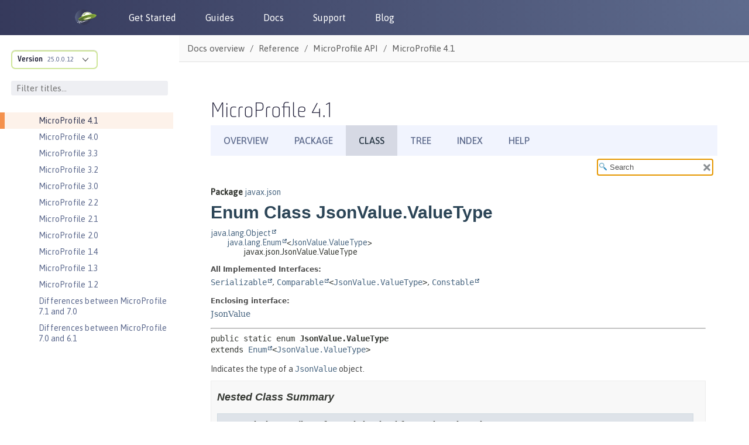

--- FILE ---
content_type: text/html
request_url: https://openliberty.io/docs/modules/reference/microprofile-4.1-javadoc/index.html?javax/json/JsonValue.ValueType.html
body_size: 3520
content:
<!DOCTYPE HTML>
<html lang="en">
<head>
<!-- Generated by javadoc (17) on Wed Jan 01 14:58:35 IST 2025 -->
<title>Overview (Eclipse MicroProfile 4.1)</title>
<meta name="viewport" content="width=device-width, initial-scale=1">
<meta http-equiv="Content-Type" content="text/html; charset=utf-8">
<meta name="dc.created" content="2025-01-01">
<meta name="description" content="package index">
<meta name="generator" content="javadoc/PackageIndexWriter">
<link rel="stylesheet" type="text/css" href="stylesheet.css" title="Style">
<link rel="stylesheet" type="text/css" href="script-dir/jquery-ui.min.css" title="Style">
<link rel="stylesheet" type="text/css" href="jquery-ui.overrides.css" title="Style">
<script type="text/javascript" src="script.js"></script>
<script type="text/javascript" src="script-dir/jquery-3.6.1.min.js"></script>
<script type="text/javascript" src="script-dir/jquery-ui.min.js"></script>
</head>
<body class="package-index-page">
<script type="text/javascript">var pathtoroot = "./";
loadScripts(document, 'script');</script>
<noscript>
<div>JavaScript is disabled on your browser.</div>
</noscript>
<div class="flex-box">
<header class="flex-header">
<nav role="navigation" aria-label="nav">
<!-- ========= START OF TOP NAVBAR ======= -->
<div class="top-nav" id="navbar-top">
<div class="skip-nav"><a href="#skip-navbar-top" title="Skip navigation links">Skip navigation links</a></div>
<ul id="navbar-top-firstrow" class="nav-list" title="Navigation">
<li class="nav-bar-cell1-rev">Overview</li>
<li>Package</li>
<li>Class</li>
<li><a href="overview-tree.html">Tree</a></li>
<li><a href="index-all.html">Index</a></li>
<li><a href="help-doc.html#overview">Help</a></li>
</ul>
</div>
<div class="sub-nav">
<div class="nav-list-search"><label for="search-input">SEARCH:</label>
<input type="text" id="search-input" value="search" disabled="disabled">
<input type="reset" id="reset-button" value="reset" disabled="disabled">
</div>
</div>
<!-- ========= END OF TOP NAVBAR ========= -->
<span class="skip-nav" id="skip-navbar-top"></span></nav>
</header>
<div class="flex-content">
<main role="main">
<div id="all-packages-table">
<div class="caption"><span>Packages</span></div>
<div class="summary-table two-column-summary">
<div class="table-header col-first">Package</div>
<div class="table-header col-last">Description</div>
<div class="col-first even-row-color all-packages-table all-packages-table-tab1"><a href="javax/annotation/package-summary.html">javax.annotation</a></div>
<div class="col-last even-row-color all-packages-table all-packages-table-tab1">
<div class="block">This package defines the common annotations.</div>
</div>
<div class="col-first odd-row-color all-packages-table all-packages-table-tab1"><a href="javax/annotation/security/package-summary.html">javax.annotation.security</a></div>
<div class="col-last odd-row-color all-packages-table all-packages-table-tab1">
<div class="block">This package contains the security common annotations.</div>
</div>
<div class="col-first even-row-color all-packages-table all-packages-table-tab1"><a href="javax/annotation/sql/package-summary.html">javax.annotation.sql</a></div>
<div class="col-last even-row-color all-packages-table all-packages-table-tab1">&nbsp;</div>
<div class="col-first odd-row-color all-packages-table all-packages-table-tab1"><a href="javax/decorator/package-summary.html">javax.decorator</a></div>
<div class="col-last odd-row-color all-packages-table all-packages-table-tab1">
<div class="block">Annotations relating to decorators.</div>
</div>
<div class="col-first even-row-color all-packages-table all-packages-table-tab1"><a href="javax/enterprise/context/package-summary.html">javax.enterprise.context</a></div>
<div class="col-last even-row-color all-packages-table all-packages-table-tab1">
<div class="block">Annotations and interfaces relating to scopes and contexts.</div>
</div>
<div class="col-first odd-row-color all-packages-table all-packages-table-tab1"><a href="javax/enterprise/context/control/package-summary.html">javax.enterprise.context.control</a></div>
<div class="col-last odd-row-color all-packages-table all-packages-table-tab1">&nbsp;</div>
<div class="col-first even-row-color all-packages-table all-packages-table-tab1"><a href="javax/enterprise/context/spi/package-summary.html">javax.enterprise.context.spi</a></div>
<div class="col-last even-row-color all-packages-table all-packages-table-tab1">
<div class="block">The custom context SPI.</div>
</div>
<div class="col-first odd-row-color all-packages-table all-packages-table-tab1"><a href="javax/enterprise/event/package-summary.html">javax.enterprise.event</a></div>
<div class="col-last odd-row-color all-packages-table all-packages-table-tab1">
<div class="block">Annotations and interfaces relating to events.</div>
</div>
<div class="col-first even-row-color all-packages-table all-packages-table-tab1"><a href="javax/enterprise/inject/package-summary.html">javax.enterprise.inject</a></div>
<div class="col-last even-row-color all-packages-table all-packages-table-tab1">&nbsp;</div>
<div class="col-first odd-row-color all-packages-table all-packages-table-tab1"><a href="javax/enterprise/inject/literal/package-summary.html">javax.enterprise.inject.literal</a></div>
<div class="col-last odd-row-color all-packages-table all-packages-table-tab1">&nbsp;</div>
<div class="col-first even-row-color all-packages-table all-packages-table-tab1"><a href="javax/enterprise/inject/se/package-summary.html">javax.enterprise.inject.se</a></div>
<div class="col-last even-row-color all-packages-table all-packages-table-tab1">&nbsp;</div>
<div class="col-first odd-row-color all-packages-table all-packages-table-tab1"><a href="javax/enterprise/inject/spi/package-summary.html">javax.enterprise.inject.spi</a></div>
<div class="col-last odd-row-color all-packages-table all-packages-table-tab1">
<div class="block">The portable extension integration SPI.</div>
</div>
<div class="col-first even-row-color all-packages-table all-packages-table-tab1"><a href="javax/enterprise/inject/spi/configurator/package-summary.html">javax.enterprise.inject.spi.configurator</a></div>
<div class="col-last even-row-color all-packages-table all-packages-table-tab1">&nbsp;</div>
<div class="col-first odd-row-color all-packages-table all-packages-table-tab1"><a href="javax/enterprise/util/package-summary.html">javax.enterprise.util</a></div>
<div class="col-last odd-row-color all-packages-table all-packages-table-tab1">
<div class="block">Contains shared, general-purpose helper classes and annotations.</div>
</div>
<div class="col-first even-row-color all-packages-table all-packages-table-tab1"><a href="javax/inject/package-summary.html">javax.inject</a></div>
<div class="col-last even-row-color all-packages-table all-packages-table-tab1">
<div class="block">This package specifies a means for obtaining objects in such a way as to
 maximize reusability, testability and maintainability compared to
 traditional approaches such as constructors, factories, and service
 locators (e.g., JNDI).&nbsp;This process, known as <i>dependency
 injection</i>, is beneficial to most nontrivial applications.</div>
</div>
<div class="col-first odd-row-color all-packages-table all-packages-table-tab1"><a href="javax/interceptor/package-summary.html">javax.interceptor</a></div>
<div class="col-last odd-row-color all-packages-table all-packages-table-tab1">
<div class="block">Contains annotations and interfaces for defining interceptor methods and interceptor
classes, and for binding interceptor classes to target classes.</div>
</div>
<div class="col-first even-row-color all-packages-table all-packages-table-tab1"><a href="javax/json/package-summary.html">javax.json</a></div>
<div class="col-last even-row-color all-packages-table all-packages-table-tab1">
<div class="block">Provides an object model API to process <a href="http://json.org/">JSON</a>.</div>
</div>
<div class="col-first odd-row-color all-packages-table all-packages-table-tab1"><a href="javax/json/bind/package-summary.html">javax.json.bind</a></div>
<div class="col-last odd-row-color all-packages-table all-packages-table-tab1">
<div class="block">Provides JSON Binding API, which enables binding Java objects from and to
 JSON documents.</div>
</div>
<div class="col-first even-row-color all-packages-table all-packages-table-tab1"><a href="javax/json/bind/adapter/package-summary.html">javax.json.bind.adapter</a></div>
<div class="col-last even-row-color all-packages-table all-packages-table-tab1">
<div class="block">
 Defines adapter related classes.</div>
</div>
<div class="col-first odd-row-color all-packages-table all-packages-table-tab1"><a href="javax/json/bind/annotation/package-summary.html">javax.json.bind.annotation</a></div>
<div class="col-last odd-row-color all-packages-table all-packages-table-tab1">
<div class="block">
 Defines annotations for customizing the mapping between Java program elements
 and JSON documents.</div>
</div>
<div class="col-first even-row-color all-packages-table all-packages-table-tab1"><a href="javax/json/bind/config/package-summary.html">javax.json.bind.config</a></div>
<div class="col-last even-row-color all-packages-table all-packages-table-tab1">
<div class="block">
 Defines strategies and policies for customizing the mapping between Java program elements
 and JSON documents.</div>
</div>
<div class="col-first odd-row-color all-packages-table all-packages-table-tab1"><a href="javax/json/bind/serializer/package-summary.html">javax.json.bind.serializer</a></div>
<div class="col-last odd-row-color all-packages-table all-packages-table-tab1">
<div class="block">
 Defines serializer depending classes.</div>
</div>
<div class="col-first even-row-color all-packages-table all-packages-table-tab1"><a href="javax/json/bind/spi/package-summary.html">javax.json.bind.spi</a></div>
<div class="col-last even-row-color all-packages-table all-packages-table-tab1">
<div class="block">Service Provider Interface (SPI) to plug in implementations of JSON
 Binding API <a href="javax/json/bind/JsonbBuilder.html" title="interface in javax.json.bind"><code>JsonbBuilder</code></a> objects.</div>
</div>
<div class="col-first odd-row-color all-packages-table all-packages-table-tab1"><a href="javax/json/spi/package-summary.html">javax.json.spi</a></div>
<div class="col-last odd-row-color all-packages-table all-packages-table-tab1">
<div class="block">Service Provider Interface (SPI) to plug in implementations for
 JSON processing objects.</div>
</div>
<div class="col-first even-row-color all-packages-table all-packages-table-tab1"><a href="javax/json/stream/package-summary.html">javax.json.stream</a></div>
<div class="col-last even-row-color all-packages-table all-packages-table-tab1">
<div class="block">Provides a streaming API to parse and generate
 <a href="http://json.org/">JSON</a>.</div>
</div>
<div class="col-first odd-row-color all-packages-table all-packages-table-tab1"><a href="javax/ws/rs/package-summary.html">javax.ws.rs</a></div>
<div class="col-last odd-row-color all-packages-table all-packages-table-tab1">
<div class="block">High-level interfaces and annotations used to create RESTful service
 resources.</div>
</div>
<div class="col-first even-row-color all-packages-table all-packages-table-tab1"><a href="javax/ws/rs/client/package-summary.html">javax.ws.rs.client</a></div>
<div class="col-last even-row-color all-packages-table all-packages-table-tab1">
<div class="block">The JAX-RS client API</div>
</div>
<div class="col-first odd-row-color all-packages-table all-packages-table-tab1"><a href="javax/ws/rs/container/package-summary.html">javax.ws.rs.container</a></div>
<div class="col-last odd-row-color all-packages-table all-packages-table-tab1">
<div class="block">Container-specific JAX-RS API.</div>
</div>
<div class="col-first even-row-color all-packages-table all-packages-table-tab1"><a href="javax/ws/rs/core/package-summary.html">javax.ws.rs.core</a></div>
<div class="col-last even-row-color all-packages-table all-packages-table-tab1">
<div class="block">Low-level interfaces and annotations used to create RESTful service
 resources.</div>
</div>
<div class="col-first odd-row-color all-packages-table all-packages-table-tab1"><a href="javax/ws/rs/ext/package-summary.html">javax.ws.rs.ext</a></div>
<div class="col-last odd-row-color all-packages-table all-packages-table-tab1">
<div class="block">APIs that provide extensions to the types supported by the JAX-RS API.</div>
</div>
<div class="col-first even-row-color all-packages-table all-packages-table-tab1"><a href="javax/ws/rs/sse/package-summary.html">javax.ws.rs.sse</a></div>
<div class="col-last even-row-color all-packages-table all-packages-table-tab1">
<div class="block">Server-Sent Events related API.</div>
</div>
<div class="col-first odd-row-color all-packages-table all-packages-table-tab1"><a href="org/eclipse/microprofile/auth/package-summary.html">org.eclipse.microprofile.auth</a></div>
<div class="col-last odd-row-color all-packages-table all-packages-table-tab1">
<div class="block">Metadata for JWT RBAC for Microprofile</div>
</div>
<div class="col-first even-row-color all-packages-table all-packages-table-tab1"><a href="org/eclipse/microprofile/config/package-summary.html">org.eclipse.microprofile.config</a></div>
<div class="col-last even-row-color all-packages-table all-packages-table-tab1">
<div class="block">Configuration for Java MicroProfile</div>
</div>
<div class="col-first odd-row-color all-packages-table all-packages-table-tab1"><a href="org/eclipse/microprofile/config/inject/package-summary.html">org.eclipse.microprofile.config.inject</a></div>
<div class="col-last odd-row-color all-packages-table all-packages-table-tab1">
<div class="block">CDI Support for MicroProfile Config</div>
</div>
<div class="col-first even-row-color all-packages-table all-packages-table-tab1"><a href="org/eclipse/microprofile/config/spi/package-summary.html">org.eclipse.microprofile.config.spi</a></div>
<div class="col-last even-row-color all-packages-table all-packages-table-tab1">
<div class="block">This package contains classes which are used to implement the configuration API, and to extend the standard
 configuration functionality in a portable way.</div>
</div>
<div class="col-first odd-row-color all-packages-table all-packages-table-tab1"><a href="org/eclipse/microprofile/context/package-summary.html">org.eclipse.microprofile.context</a></div>
<div class="col-last odd-row-color all-packages-table all-packages-table-tab1">&nbsp;</div>
<div class="col-first even-row-color all-packages-table all-packages-table-tab1"><a href="org/eclipse/microprofile/context/spi/package-summary.html">org.eclipse.microprofile.context.spi</a></div>
<div class="col-last even-row-color all-packages-table all-packages-table-tab1">&nbsp;</div>
<div class="col-first odd-row-color all-packages-table all-packages-table-tab1"><a href="org/eclipse/microprofile/faulttolerance/package-summary.html">org.eclipse.microprofile.faulttolerance</a></div>
<div class="col-last odd-row-color all-packages-table all-packages-table-tab1">
<div class="block">CDI Support for Microprofile Fault Tolerance</div>
</div>
<div class="col-first even-row-color all-packages-table all-packages-table-tab1"><a href="org/eclipse/microprofile/faulttolerance/exceptions/package-summary.html">org.eclipse.microprofile.faulttolerance.exceptions</a></div>
<div class="col-last even-row-color all-packages-table all-packages-table-tab1">
<div class="block">Exceptions for Microprofile Fault Tolerance</div>
</div>
<div class="col-first odd-row-color all-packages-table all-packages-table-tab1"><a href="org/eclipse/microprofile/graphql/package-summary.html">org.eclipse.microprofile.graphql</a></div>
<div class="col-last odd-row-color all-packages-table all-packages-table-tab1">
<div class="block">APIs for building a code-first GraphQL endpoint, for example:</div>
</div>
<div class="col-first even-row-color all-packages-table all-packages-table-tab1"><a href="org/eclipse/microprofile/health/package-summary.html">org.eclipse.microprofile.health</a></div>
<div class="col-last even-row-color all-packages-table all-packages-table-tab1">
<div class="block">
 Microprofile Health</div>
</div>
<div class="col-first odd-row-color all-packages-table all-packages-table-tab1"><a href="org/eclipse/microprofile/health/spi/package-summary.html">org.eclipse.microprofile.health.spi</a></div>
<div class="col-last odd-row-color all-packages-table all-packages-table-tab1">
<div class="block">
 Microprofile Service Health Checks</div>
</div>
<div class="col-first even-row-color all-packages-table all-packages-table-tab1"><a href="org/eclipse/microprofile/jwt/package-summary.html">org.eclipse.microprofile.jwt</a></div>
<div class="col-last even-row-color all-packages-table all-packages-table-tab1">
<div class="block">Interoperable JWT RBAC for Microprofile</div>
</div>
<div class="col-first odd-row-color all-packages-table all-packages-table-tab1"><a href="org/eclipse/microprofile/jwt/config/package-summary.html">org.eclipse.microprofile.jwt.config</a></div>
<div class="col-last odd-row-color all-packages-table all-packages-table-tab1">&nbsp;</div>
<div class="col-first even-row-color all-packages-table all-packages-table-tab1"><a href="org/eclipse/microprofile/metrics/package-summary.html">org.eclipse.microprofile.metrics</a></div>
<div class="col-last even-row-color all-packages-table all-packages-table-tab1">
<div class="block">MicroProfile Metrics</div>
</div>
<div class="col-first odd-row-color all-packages-table all-packages-table-tab1"><a href="org/eclipse/microprofile/metrics/annotation/package-summary.html">org.eclipse.microprofile.metrics.annotation</a></div>
<div class="col-last odd-row-color all-packages-table all-packages-table-tab1">
<div class="block">
 This package contains the annotations used for MicroProfile Metrics.</div>
</div>
<div class="col-first even-row-color all-packages-table all-packages-table-tab1"><a href="org/eclipse/microprofile/openapi/package-summary.html">org.eclipse.microprofile.openapi</a></div>
<div class="col-last even-row-color all-packages-table all-packages-table-tab1">
<div class="block">A set of Java interfaces, annotations and programming models 
 which allow Java developers to natively produce OpenAPI v3 documents 
 from their JAX-RS applications.</div>
</div>
<div class="col-first odd-row-color all-packages-table all-packages-table-tab1"><a href="org/eclipse/microprofile/openapi/annotations/package-summary.html">org.eclipse.microprofile.openapi.annotations</a></div>
<div class="col-last odd-row-color all-packages-table all-packages-table-tab1">
<div class="block">A set of annotations, many derived from Swagger Core library.</div>
</div>
<div class="col-first even-row-color all-packages-table all-packages-table-tab1"><a href="org/eclipse/microprofile/openapi/annotations/callbacks/package-summary.html">org.eclipse.microprofile.openapi.annotations.callbacks</a></div>
<div class="col-last even-row-color all-packages-table all-packages-table-tab1">
<div class="block">A set of annotations to represent callback URL 
 or an array of relevant callback URLs that can be invoked for a particular HTTP operation
 as well as the HTTP operation that will be invoked with the callback.</div>
</div>
<div class="col-first odd-row-color all-packages-table all-packages-table-tab1"><a href="org/eclipse/microprofile/openapi/annotations/enums/package-summary.html">org.eclipse.microprofile.openapi.annotations.enums</a></div>
<div class="col-last odd-row-color all-packages-table all-packages-table-tab1">
<div class="block">A set of parameters used by other annotations to represent their enumerable properties.</div>
</div>
<div class="col-first even-row-color all-packages-table all-packages-table-tab1"><a href="org/eclipse/microprofile/openapi/annotations/extensions/package-summary.html">org.eclipse.microprofile.openapi.annotations.extensions</a></div>
<div class="col-last even-row-color all-packages-table all-packages-table-tab1">
<div class="block">Annotations to represent additional data to extend existing OpenAPI specifications.</div>
</div>
<div class="col-first odd-row-color all-packages-table all-packages-table-tab1"><a href="org/eclipse/microprofile/openapi/annotations/headers/package-summary.html">org.eclipse.microprofile.openapi.annotations.headers</a></div>
<div class="col-last odd-row-color all-packages-table all-packages-table-tab1">
<div class="block">An annotation to describe a single header object.</div>
</div>
<div class="col-first even-row-color all-packages-table all-packages-table-tab1"><a href="org/eclipse/microprofile/openapi/annotations/info/package-summary.html">org.eclipse.microprofile.openapi.annotations.info</a></div>
<div class="col-last even-row-color all-packages-table all-packages-table-tab1">
<div class="block">A set of annotations to represent metadata about the API, including license information
 and contact information of the exposed API.</div>
</div>
<div class="col-first odd-row-color all-packages-table all-packages-table-tab1"><a href="org/eclipse/microprofile/openapi/annotations/links/package-summary.html">org.eclipse.microprofile.openapi.annotations.links</a></div>
<div class="col-last odd-row-color all-packages-table all-packages-table-tab1">
<div class="block">Annotations to represent a design-time link for a response and the corresponding
 parameter to be passed to the linked operation.</div>
</div>
<div class="col-first even-row-color all-packages-table all-packages-table-tab1"><a href="org/eclipse/microprofile/openapi/annotations/media/package-summary.html">org.eclipse.microprofile.openapi.annotations.media</a></div>
<div class="col-last even-row-color all-packages-table all-packages-table-tab1">
<div class="block">A set of annotations to represent input and output data type, media type
 and relevant examples.</div>
</div>
<div class="col-first odd-row-color all-packages-table all-packages-table-tab1"><a href="org/eclipse/microprofile/openapi/annotations/parameters/package-summary.html">org.eclipse.microprofile.openapi.annotations.parameters</a></div>
<div class="col-last odd-row-color all-packages-table all-packages-table-tab1">
<div class="block">A set of annotations to describe and encapsulate operation
 parameters and operation's request body.</div>
</div>
<div class="col-first even-row-color all-packages-table all-packages-table-tab1"><a href="org/eclipse/microprofile/openapi/annotations/responses/package-summary.html">org.eclipse.microprofile.openapi.annotations.responses</a></div>
<div class="col-last even-row-color all-packages-table all-packages-table-tab1">
<div class="block">Contains annotation to describe a single response from an API operation, 
 and an annotation to encapsulate multiple responses from an API operation.</div>
</div>
<div class="col-first odd-row-color all-packages-table all-packages-table-tab1"><a href="org/eclipse/microprofile/openapi/annotations/security/package-summary.html">org.eclipse.microprofile.openapi.annotations.security</a></div>
<div class="col-last odd-row-color all-packages-table all-packages-table-tab1">
<div class="block">A set of annotations to represent various security components of an OpenAPI app.</div>
</div>
<div class="col-first even-row-color all-packages-table all-packages-table-tab1"><a href="org/eclipse/microprofile/openapi/annotations/servers/package-summary.html">org.eclipse.microprofile.openapi.annotations.servers</a></div>
<div class="col-last even-row-color all-packages-table all-packages-table-tab1">
<div class="block">Annotations to represent servers used for a single API operation
 or for all operations in an OpenAPI document, as well as a way to represent
 variables for server URL template substitution.</div>
</div>
<div class="col-first odd-row-color all-packages-table all-packages-table-tab1"><a href="org/eclipse/microprofile/openapi/annotations/tags/package-summary.html">org.eclipse.microprofile.openapi.annotations.tags</a></div>
<div class="col-last odd-row-color all-packages-table all-packages-table-tab1">
<div class="block">A set of annotations to represent a tag for an API endpoint
 and a container that encapsulates multiple such tags.</div>
</div>
<div class="col-first even-row-color all-packages-table all-packages-table-tab1"><a href="org/eclipse/microprofile/openapi/models/package-summary.html">org.eclipse.microprofile.openapi.models</a></div>
<div class="col-last even-row-color all-packages-table all-packages-table-tab1">
<div class="block">A set of interfaces for programmable models and their helper classes,
 many derived from Swagger Core library.</div>
</div>
<div class="col-first odd-row-color all-packages-table all-packages-table-tab1"><a href="org/eclipse/microprofile/openapi/models/callbacks/package-summary.html">org.eclipse.microprofile.openapi.models.callbacks</a></div>
<div class="col-last odd-row-color all-packages-table all-packages-table-tab1">
<div class="block">An interface to represent callback URL.</div>
</div>
<div class="col-first even-row-color all-packages-table all-packages-table-tab1"><a href="org/eclipse/microprofile/openapi/models/examples/package-summary.html">org.eclipse.microprofile.openapi.models.examples</a></div>
<div class="col-last even-row-color all-packages-table all-packages-table-tab1">
<div class="block">An interface to represent a programmable model of an example 
 of a data type or a media type.</div>
</div>
<div class="col-first odd-row-color all-packages-table all-packages-table-tab1"><a href="org/eclipse/microprofile/openapi/models/headers/package-summary.html">org.eclipse.microprofile.openapi.models.headers</a></div>
<div class="col-last odd-row-color all-packages-table all-packages-table-tab1">
<div class="block">An interface of a programmable model to represent a single 
 header object.</div>
</div>
<div class="col-first even-row-color all-packages-table all-packages-table-tab1"><a href="org/eclipse/microprofile/openapi/models/info/package-summary.html">org.eclipse.microprofile.openapi.models.info</a></div>
<div class="col-last even-row-color all-packages-table all-packages-table-tab1">
<div class="block">A set of interfaces of programmable models to represent metadata about the API, 
 including license information and contact information of the exposed API.</div>
</div>
<div class="col-first odd-row-color all-packages-table all-packages-table-tab1"><a href="org/eclipse/microprofile/openapi/models/links/package-summary.html">org.eclipse.microprofile.openapi.models.links</a></div>
<div class="col-last odd-row-color all-packages-table all-packages-table-tab1">
<div class="block">An interface of a model to represent a design-time link for a response.</div>
</div>
<div class="col-first even-row-color all-packages-table all-packages-table-tab1"><a href="org/eclipse/microprofile/openapi/models/media/package-summary.html">org.eclipse.microprofile.openapi.models.media</a></div>
<div class="col-last even-row-color all-packages-table all-packages-table-tab1">
<div class="block">A set of interfaces for programmable models to represent input and output data types
 and media types.</div>
</div>
<div class="col-first odd-row-color all-packages-table all-packages-table-tab1"><a href="org/eclipse/microprofile/openapi/models/parameters/package-summary.html">org.eclipse.microprofile.openapi.models.parameters</a></div>
<div class="col-last odd-row-color all-packages-table all-packages-table-tab1">
<div class="block">A set of model interfaces to describe operation
 parameters and operation's request body.</div>
</div>
<div class="col-first even-row-color all-packages-table all-packages-table-tab1"><a href="org/eclipse/microprofile/openapi/models/responses/package-summary.html">org.eclipse.microprofile.openapi.models.responses</a></div>
<div class="col-last even-row-color all-packages-table all-packages-table-tab1">
<div class="block">Model interfaces to describe a single response from an API operation, 
 and an annotation to encapsulate multiple responses from an API operation.</div>
</div>
<div class="col-first odd-row-color all-packages-table all-packages-table-tab1"><a href="org/eclipse/microprofile/openapi/models/security/package-summary.html">org.eclipse.microprofile.openapi.models.security</a></div>
<div class="col-last odd-row-color all-packages-table all-packages-table-tab1">
<div class="block">A set of model interfaces to represent various security components of an OpenAPI app.</div>
</div>
<div class="col-first even-row-color all-packages-table all-packages-table-tab1"><a href="org/eclipse/microprofile/openapi/models/servers/package-summary.html">org.eclipse.microprofile.openapi.models.servers</a></div>
<div class="col-last even-row-color all-packages-table all-packages-table-tab1">
<div class="block">Model interfaces to represent servers used for a single API operation
 or for all operations in an OpenAPI document, as well as a way to represent
 variables for server URL template substitution.</div>
</div>
<div class="col-first odd-row-color all-packages-table all-packages-table-tab1"><a href="org/eclipse/microprofile/openapi/models/tags/package-summary.html">org.eclipse.microprofile.openapi.models.tags</a></div>
<div class="col-last odd-row-color all-packages-table all-packages-table-tab1">
<div class="block">Model interface to represent a tag of an API endpoint.</div>
</div>
<div class="col-first even-row-color all-packages-table all-packages-table-tab1"><a href="org/eclipse/microprofile/openapi/spi/package-summary.html">org.eclipse.microprofile.openapi.spi</a></div>
<div class="col-last even-row-color all-packages-table all-packages-table-tab1">
<div class="block">Service provider interface which allows vendors to set their implementations 
 of OASFactoryResolver.</div>
</div>
<div class="col-first odd-row-color all-packages-table all-packages-table-tab1"><a href="org/eclipse/microprofile/opentracing/package-summary.html">org.eclipse.microprofile.opentracing</a></div>
<div class="col-last odd-row-color all-packages-table all-packages-table-tab1">
<div class="block">CDI Support for Microprofile OpenTracing.</div>
</div>
<div class="col-first even-row-color all-packages-table all-packages-table-tab1"><a href="org/eclipse/microprofile/rest/client/package-summary.html">org.eclipse.microprofile.rest.client</a></div>
<div class="col-last even-row-color all-packages-table all-packages-table-tab1">
<div class="block">APIs for building a type-safe RESTful client leveraging existing JAX-RS
 APIs, for example:</div>
</div>
<div class="col-first odd-row-color all-packages-table all-packages-table-tab1"><a href="org/eclipse/microprofile/rest/client/annotation/package-summary.html">org.eclipse.microprofile.rest.client.annotation</a></div>
<div class="col-last odd-row-color all-packages-table all-packages-table-tab1">
<div class="block">APIs for annotating MP Rest Client interfaces.</div>
</div>
<div class="col-first even-row-color all-packages-table all-packages-table-tab1"><a href="org/eclipse/microprofile/rest/client/ext/package-summary.html">org.eclipse.microprofile.rest.client.ext</a></div>
<div class="col-last even-row-color all-packages-table all-packages-table-tab1">
<div class="block">APIs for extending MP Rest Client functionality - such as new providers.</div>
</div>
<div class="col-first odd-row-color all-packages-table all-packages-table-tab1"><a href="org/eclipse/microprofile/rest/client/inject/package-summary.html">org.eclipse.microprofile.rest.client.inject</a></div>
<div class="col-last odd-row-color all-packages-table all-packages-table-tab1">
<div class="block">APIs to aid in CDI-based injection of MP Rest Client implementations.</div>
</div>
<div class="col-first even-row-color all-packages-table all-packages-table-tab1"><a href="org/eclipse/microprofile/rest/client/spi/package-summary.html">org.eclipse.microprofile.rest.client.spi</a></div>
<div class="col-last even-row-color all-packages-table all-packages-table-tab1">
<div class="block">SPIs for MP Rest Client implementations or system-level components that
 provide additional functionality for MP Rest Clients.</div>
</div>
</div>
</div>
</main>
</div>
</div>
</body>
</html>


--- FILE ---
content_type: text/html
request_url: https://openliberty.io/docs/modules/reference/microprofile-4.1-javadoc/javax/json/JsonValue.ValueType.html
body_size: 2102
content:
<!DOCTYPE HTML>
<html lang="en">
<head>
<!-- Generated by javadoc (17) on Wed Jan 01 14:58:35 IST 2025 -->
<title>JsonValue.ValueType (Eclipse MicroProfile 4.1)</title>
<meta name="viewport" content="width=device-width, initial-scale=1">
<meta http-equiv="Content-Type" content="text/html; charset=utf-8">
<meta name="dc.created" content="2025-01-01">
<meta name="description" content="declaration: package: javax.json, interface: JsonValue, enum: ValueType">
<meta name="generator" content="javadoc/ClassWriterImpl">
<link rel="stylesheet" type="text/css" href="../../stylesheet.css" title="Style">
<link rel="stylesheet" type="text/css" href="../../script-dir/jquery-ui.min.css" title="Style">
<link rel="stylesheet" type="text/css" href="../../jquery-ui.overrides.css" title="Style">
<script type="text/javascript" src="../../script.js"></script>
<script type="text/javascript" src="../../script-dir/jquery-3.6.1.min.js"></script>
<script type="text/javascript" src="../../script-dir/jquery-ui.min.js"></script>
</head>
<body class="class-declaration-page">
<script type="text/javascript">var evenRowColor = "even-row-color";
var oddRowColor = "odd-row-color";
var tableTab = "table-tab";
var activeTableTab = "active-table-tab";
var pathtoroot = "../../";
loadScripts(document, 'script');</script>
<noscript>
<div>JavaScript is disabled on your browser.</div>
</noscript>
<div class="flex-box">
<header class="flex-header">
<nav role="navigation" aria-label="nav">
<!-- ========= START OF TOP NAVBAR ======= -->
<div class="top-nav" id="navbar-top">
<div class="skip-nav"><a href="#skip-navbar-top" title="Skip navigation links">Skip navigation links</a></div>
<ul id="navbar-top-firstrow" class="nav-list" title="Navigation">
<li><a href="../../index.html">Overview</a></li>
<li><a href="package-summary.html">Package</a></li>
<li class="nav-bar-cell1-rev">Class</li>
<li><a href="package-tree.html">Tree</a></li>
<li><a href="../../index-all.html">Index</a></li>
<li><a href="../../help-doc.html#class">Help</a></li>
</ul>
</div>
<div class="sub-nav">
<div>
<ul class="sub-nav-list">
<li>Summary:&nbsp;</li>
<li><a href="#nested-class-summary">Nested</a>&nbsp;|&nbsp;</li>
<li><a href="#enum-constant-summary">Enum Constants</a>&nbsp;|&nbsp;</li>
<li>Field&nbsp;|&nbsp;</li>
<li><a href="#method-summary">Method</a></li>
</ul>
<ul class="sub-nav-list">
<li>Detail:&nbsp;</li>
<li><a href="#enum-constant-detail">Enum Constants</a>&nbsp;|&nbsp;</li>
<li>Field&nbsp;|&nbsp;</li>
<li><a href="#method-detail">Method</a></li>
</ul>
</div>
<div class="nav-list-search"><label for="search-input">SEARCH:</label>
<input type="text" id="search-input" value="search" disabled="disabled">
<input type="reset" id="reset-button" value="reset" disabled="disabled">
</div>
</div>
<!-- ========= END OF TOP NAVBAR ========= -->
<span class="skip-nav" id="skip-navbar-top"></span></nav>
</header>
<div class="flex-content">
<main role="main">
<!-- ======== START OF CLASS DATA ======== -->
<div class="header">
<div class="sub-title"><span class="package-label-in-type">Package</span>&nbsp;<a href="package-summary.html">javax.json</a></div>
<h1 title="Enum Class JsonValue.ValueType" class="title">Enum Class JsonValue.ValueType</h1>
</div>
<div class="inheritance" title="Inheritance Tree"><a href="https://docs.oracle.com/en/java/javase/17/docs/api/java.base/java/lang/Object.html" title="class or interface in java.lang" class="external-link">java.lang.Object</a>
<div class="inheritance"><a href="https://docs.oracle.com/en/java/javase/17/docs/api/java.base/java/lang/Enum.html" title="class or interface in java.lang" class="external-link">java.lang.Enum</a>&lt;<a href="JsonValue.ValueType.html" title="enum class in javax.json">JsonValue.ValueType</a>&gt;
<div class="inheritance">javax.json.JsonValue.ValueType</div>
</div>
</div>
<section class="class-description" id="class-description">
<dl class="notes">
<dt>All Implemented Interfaces:</dt>
<dd><code><a href="https://docs.oracle.com/en/java/javase/17/docs/api/java.base/java/io/Serializable.html" title="class or interface in java.io" class="external-link">Serializable</a></code>, <code><a href="https://docs.oracle.com/en/java/javase/17/docs/api/java.base/java/lang/Comparable.html" title="class or interface in java.lang" class="external-link">Comparable</a>&lt;<a href="JsonValue.ValueType.html" title="enum class in javax.json">JsonValue.ValueType</a>&gt;</code>, <code><a href="https://docs.oracle.com/en/java/javase/17/docs/api/java.base/java/lang/constant/Constable.html" title="class or interface in java.lang.constant" class="external-link">Constable</a></code></dd>
</dl>
<dl class="notes">
<dt>Enclosing interface:</dt>
<dd><a href="JsonValue.html" title="interface in javax.json">JsonValue</a></dd>
</dl>
<hr>
<div class="type-signature"><span class="modifiers">public static enum </span><span class="element-name type-name-label">JsonValue.ValueType</span>
<span class="extends-implements">extends <a href="https://docs.oracle.com/en/java/javase/17/docs/api/java.base/java/lang/Enum.html" title="class or interface in java.lang" class="external-link">Enum</a>&lt;<a href="JsonValue.ValueType.html" title="enum class in javax.json">JsonValue.ValueType</a>&gt;</span></div>
<div class="block">Indicates the type of a <a href="JsonValue.html" title="interface in javax.json"><code>JsonValue</code></a> object.</div>
</section>
<section class="summary">
<ul class="summary-list">
<!-- ======== NESTED CLASS SUMMARY ======== -->
<li>
<section class="nested-class-summary" id="nested-class-summary">
<h2>Nested Class Summary</h2>
<div class="inherited-list">
<h2 id="nested-classes-inherited-from-class-java.lang.Enum">Nested classes/interfaces inherited from class&nbsp;java.lang.<a href="https://docs.oracle.com/en/java/javase/17/docs/api/java.base/java/lang/Enum.html" title="class or interface in java.lang" class="external-link">Enum</a></h2>
<code><a href="https://docs.oracle.com/en/java/javase/17/docs/api/java.base/java/lang/Enum.EnumDesc.html" title="class or interface in java.lang" class="external-link">Enum.EnumDesc</a>&lt;<a href="https://docs.oracle.com/en/java/javase/17/docs/api/java.base/java/lang/Enum.EnumDesc.html" title="class or interface in java.lang" class="external-link">E</a> extends <a href="https://docs.oracle.com/en/java/javase/17/docs/api/java.base/java/lang/Enum.html" title="class or interface in java.lang" class="external-link">Enum</a>&lt;<a href="https://docs.oracle.com/en/java/javase/17/docs/api/java.base/java/lang/Enum.EnumDesc.html" title="class or interface in java.lang" class="external-link">E</a>&gt;&gt;</code></div>
</section>
</li>
<!-- =========== ENUM CONSTANT SUMMARY =========== -->
<li>
<section class="constants-summary" id="enum-constant-summary">
<h2>Enum Constant Summary</h2>
<div class="caption"><span>Enum Constants</span></div>
<div class="summary-table two-column-summary">
<div class="table-header col-first">Enum Constant</div>
<div class="table-header col-last">Description</div>
<div class="col-first even-row-color"><code><a href="#ARRAY" class="member-name-link">ARRAY</a></code></div>
<div class="col-last even-row-color">
<div class="block">JSON array.</div>
</div>
<div class="col-first odd-row-color"><code><a href="#FALSE" class="member-name-link">FALSE</a></code></div>
<div class="col-last odd-row-color">
<div class="block">JSON false.</div>
</div>
<div class="col-first even-row-color"><code><a href="#NULL" class="member-name-link">NULL</a></code></div>
<div class="col-last even-row-color">
<div class="block">JSON null.</div>
</div>
<div class="col-first odd-row-color"><code><a href="#NUMBER" class="member-name-link">NUMBER</a></code></div>
<div class="col-last odd-row-color">
<div class="block">JSON number.</div>
</div>
<div class="col-first even-row-color"><code><a href="#OBJECT" class="member-name-link">OBJECT</a></code></div>
<div class="col-last even-row-color">
<div class="block">JSON object.</div>
</div>
<div class="col-first odd-row-color"><code><a href="#STRING" class="member-name-link">STRING</a></code></div>
<div class="col-last odd-row-color">
<div class="block">JSON string.</div>
</div>
<div class="col-first even-row-color"><code><a href="#TRUE" class="member-name-link">TRUE</a></code></div>
<div class="col-last even-row-color">
<div class="block">JSON true.</div>
</div>
</div>
</section>
</li>
<!-- ========== METHOD SUMMARY =========== -->
<li>
<section class="method-summary" id="method-summary">
<h2>Method Summary</h2>
<div id="method-summary-table">
<div class="table-tabs" role="tablist" aria-orientation="horizontal"><button id="method-summary-table-tab0" role="tab" aria-selected="true" aria-controls="method-summary-table.tabpanel" tabindex="0" onkeydown="switchTab(event)" onclick="show('method-summary-table', 'method-summary-table', 3)" class="active-table-tab">All Methods</button><button id="method-summary-table-tab1" role="tab" aria-selected="false" aria-controls="method-summary-table.tabpanel" tabindex="-1" onkeydown="switchTab(event)" onclick="show('method-summary-table', 'method-summary-table-tab1', 3)" class="table-tab">Static Methods</button><button id="method-summary-table-tab4" role="tab" aria-selected="false" aria-controls="method-summary-table.tabpanel" tabindex="-1" onkeydown="switchTab(event)" onclick="show('method-summary-table', 'method-summary-table-tab4', 3)" class="table-tab">Concrete Methods</button></div>
<div id="method-summary-table.tabpanel" role="tabpanel" aria-labelledby="method-summary-table.tabpanel">
<div class="summary-table three-column-summary" aria-labelledby="method-summary-table-tab0" role="grid">
<div class="table-header col-first">Modifier and Type</div>
<div class="table-header col-second">Method</div>
<div class="table-header col-last">Description</div>
<div class="col-first even-row-color method-summary-table method-summary-table-tab1 method-summary-table-tab4"><code>static <a href="JsonValue.ValueType.html" title="enum class in javax.json">JsonValue.ValueType</a></code></div>
<div class="col-second even-row-color method-summary-table method-summary-table-tab1 method-summary-table-tab4"><code><a href="#valueOf(java.lang.String)" class="member-name-link">valueOf</a><wbr>(<a href="https://docs.oracle.com/en/java/javase/17/docs/api/java.base/java/lang/String.html" title="class or interface in java.lang" class="external-link">String</a>&nbsp;name)</code></div>
<div class="col-last even-row-color method-summary-table method-summary-table-tab1 method-summary-table-tab4">
<div class="block">Returns the enum constant of this class with the specified name.</div>
</div>
<div class="col-first odd-row-color method-summary-table method-summary-table-tab1 method-summary-table-tab4"><code>static <a href="JsonValue.ValueType.html" title="enum class in javax.json">JsonValue.ValueType</a>[]</code></div>
<div class="col-second odd-row-color method-summary-table method-summary-table-tab1 method-summary-table-tab4"><code><a href="#values()" class="member-name-link">values</a>()</code></div>
<div class="col-last odd-row-color method-summary-table method-summary-table-tab1 method-summary-table-tab4">
<div class="block">Returns an array containing the constants of this enum class, in
the order they are declared.</div>
</div>
</div>
</div>
</div>
<div class="inherited-list">
<h3 id="methods-inherited-from-class-java.lang.Enum">Methods inherited from class&nbsp;java.lang.<a href="https://docs.oracle.com/en/java/javase/17/docs/api/java.base/java/lang/Enum.html" title="class or interface in java.lang" class="external-link">Enum</a></h3>
<code><a href="https://docs.oracle.com/en/java/javase/17/docs/api/java.base/java/lang/Enum.html#clone()" title="class or interface in java.lang" class="external-link">clone</a>, <a href="https://docs.oracle.com/en/java/javase/17/docs/api/java.base/java/lang/Enum.html#compareTo(E)" title="class or interface in java.lang" class="external-link">compareTo</a>, <a href="https://docs.oracle.com/en/java/javase/17/docs/api/java.base/java/lang/Enum.html#describeConstable()" title="class or interface in java.lang" class="external-link">describeConstable</a>, <a href="https://docs.oracle.com/en/java/javase/17/docs/api/java.base/java/lang/Enum.html#equals(java.lang.Object)" title="class or interface in java.lang" class="external-link">equals</a>, <a href="https://docs.oracle.com/en/java/javase/17/docs/api/java.base/java/lang/Enum.html#finalize()" title="class or interface in java.lang" class="external-link">finalize</a>, <a href="https://docs.oracle.com/en/java/javase/17/docs/api/java.base/java/lang/Enum.html#getDeclaringClass()" title="class or interface in java.lang" class="external-link">getDeclaringClass</a>, <a href="https://docs.oracle.com/en/java/javase/17/docs/api/java.base/java/lang/Enum.html#hashCode()" title="class or interface in java.lang" class="external-link">hashCode</a>, <a href="https://docs.oracle.com/en/java/javase/17/docs/api/java.base/java/lang/Enum.html#name()" title="class or interface in java.lang" class="external-link">name</a>, <a href="https://docs.oracle.com/en/java/javase/17/docs/api/java.base/java/lang/Enum.html#ordinal()" title="class or interface in java.lang" class="external-link">ordinal</a>, <a href="https://docs.oracle.com/en/java/javase/17/docs/api/java.base/java/lang/Enum.html#toString()" title="class or interface in java.lang" class="external-link">toString</a>, <a href="https://docs.oracle.com/en/java/javase/17/docs/api/java.base/java/lang/Enum.html#valueOf(java.lang.Class,java.lang.String)" title="class or interface in java.lang" class="external-link">valueOf</a></code></div>
<div class="inherited-list">
<h3 id="methods-inherited-from-class-java.lang.Object">Methods inherited from class&nbsp;java.lang.<a href="https://docs.oracle.com/en/java/javase/17/docs/api/java.base/java/lang/Object.html" title="class or interface in java.lang" class="external-link">Object</a></h3>
<code><a href="https://docs.oracle.com/en/java/javase/17/docs/api/java.base/java/lang/Object.html#getClass()" title="class or interface in java.lang" class="external-link">getClass</a>, <a href="https://docs.oracle.com/en/java/javase/17/docs/api/java.base/java/lang/Object.html#notify()" title="class or interface in java.lang" class="external-link">notify</a>, <a href="https://docs.oracle.com/en/java/javase/17/docs/api/java.base/java/lang/Object.html#notifyAll()" title="class or interface in java.lang" class="external-link">notifyAll</a>, <a href="https://docs.oracle.com/en/java/javase/17/docs/api/java.base/java/lang/Object.html#wait()" title="class or interface in java.lang" class="external-link">wait</a>, <a href="https://docs.oracle.com/en/java/javase/17/docs/api/java.base/java/lang/Object.html#wait(long)" title="class or interface in java.lang" class="external-link">wait</a>, <a href="https://docs.oracle.com/en/java/javase/17/docs/api/java.base/java/lang/Object.html#wait(long,int)" title="class or interface in java.lang" class="external-link">wait</a></code></div>
</section>
</li>
</ul>
</section>
<section class="details">
<ul class="details-list">
<!-- ============ ENUM CONSTANT DETAIL =========== -->
<li>
<section class="constant-details" id="enum-constant-detail">
<h2>Enum Constant Details</h2>
<ul class="member-list">
<li>
<section class="detail" id="ARRAY">
<h3>ARRAY</h3>
<div class="member-signature"><span class="modifiers">public static final</span>&nbsp;<span class="return-type"><a href="JsonValue.ValueType.html" title="enum class in javax.json">JsonValue.ValueType</a></span>&nbsp;<span class="element-name">ARRAY</span></div>
<div class="block">JSON array.</div>
</section>
</li>
<li>
<section class="detail" id="OBJECT">
<h3>OBJECT</h3>
<div class="member-signature"><span class="modifiers">public static final</span>&nbsp;<span class="return-type"><a href="JsonValue.ValueType.html" title="enum class in javax.json">JsonValue.ValueType</a></span>&nbsp;<span class="element-name">OBJECT</span></div>
<div class="block">JSON object.</div>
</section>
</li>
<li>
<section class="detail" id="STRING">
<h3>STRING</h3>
<div class="member-signature"><span class="modifiers">public static final</span>&nbsp;<span class="return-type"><a href="JsonValue.ValueType.html" title="enum class in javax.json">JsonValue.ValueType</a></span>&nbsp;<span class="element-name">STRING</span></div>
<div class="block">JSON string.</div>
</section>
</li>
<li>
<section class="detail" id="NUMBER">
<h3>NUMBER</h3>
<div class="member-signature"><span class="modifiers">public static final</span>&nbsp;<span class="return-type"><a href="JsonValue.ValueType.html" title="enum class in javax.json">JsonValue.ValueType</a></span>&nbsp;<span class="element-name">NUMBER</span></div>
<div class="block">JSON number.</div>
</section>
</li>
<li>
<section class="detail" id="TRUE">
<h3>TRUE</h3>
<div class="member-signature"><span class="modifiers">public static final</span>&nbsp;<span class="return-type"><a href="JsonValue.ValueType.html" title="enum class in javax.json">JsonValue.ValueType</a></span>&nbsp;<span class="element-name">TRUE</span></div>
<div class="block">JSON true.</div>
</section>
</li>
<li>
<section class="detail" id="FALSE">
<h3>FALSE</h3>
<div class="member-signature"><span class="modifiers">public static final</span>&nbsp;<span class="return-type"><a href="JsonValue.ValueType.html" title="enum class in javax.json">JsonValue.ValueType</a></span>&nbsp;<span class="element-name">FALSE</span></div>
<div class="block">JSON false.</div>
</section>
</li>
<li>
<section class="detail" id="NULL">
<h3>NULL</h3>
<div class="member-signature"><span class="modifiers">public static final</span>&nbsp;<span class="return-type"><a href="JsonValue.ValueType.html" title="enum class in javax.json">JsonValue.ValueType</a></span>&nbsp;<span class="element-name">NULL</span></div>
<div class="block">JSON null.</div>
</section>
</li>
</ul>
</section>
</li>
<!-- ============ METHOD DETAIL ========== -->
<li>
<section class="method-details" id="method-detail">
<h2>Method Details</h2>
<ul class="member-list">
<li>
<section class="detail" id="values()">
<h3>values</h3>
<div class="member-signature"><span class="modifiers">public static</span>&nbsp;<span class="return-type"><a href="JsonValue.ValueType.html" title="enum class in javax.json">JsonValue.ValueType</a>[]</span>&nbsp;<span class="element-name">values</span>()</div>
<div class="block">Returns an array containing the constants of this enum class, in
the order they are declared.</div>
<dl class="notes">
<dt>Returns:</dt>
<dd>an array containing the constants of this enum class, in the order they are declared</dd>
</dl>
</section>
</li>
<li>
<section class="detail" id="valueOf(java.lang.String)">
<h3>valueOf</h3>
<div class="member-signature"><span class="modifiers">public static</span>&nbsp;<span class="return-type"><a href="JsonValue.ValueType.html" title="enum class in javax.json">JsonValue.ValueType</a></span>&nbsp;<span class="element-name">valueOf</span><wbr><span class="parameters">(<a href="https://docs.oracle.com/en/java/javase/17/docs/api/java.base/java/lang/String.html" title="class or interface in java.lang" class="external-link">String</a>&nbsp;name)</span></div>
<div class="block">Returns the enum constant of this class with the specified name.
The string must match <i>exactly</i> an identifier used to declare an
enum constant in this class.  (Extraneous whitespace characters are 
not permitted.)</div>
<dl class="notes">
<dt>Parameters:</dt>
<dd><code>name</code> - the name of the enum constant to be returned.</dd>
<dt>Returns:</dt>
<dd>the enum constant with the specified name</dd>
<dt>Throws:</dt>
<dd><code><a href="https://docs.oracle.com/en/java/javase/17/docs/api/java.base/java/lang/IllegalArgumentException.html" title="class or interface in java.lang" class="external-link">IllegalArgumentException</a></code> - if this enum class has no constant with the specified name</dd>
<dd><code><a href="https://docs.oracle.com/en/java/javase/17/docs/api/java.base/java/lang/NullPointerException.html" title="class or interface in java.lang" class="external-link">NullPointerException</a></code> - if the argument is null</dd>
</dl>
</section>
</li>
</ul>
</section>
</li>
</ul>
</section>
<!-- ========= END OF CLASS DATA ========= -->
</main>
</div>
</div>
</body>
</html>


--- FILE ---
content_type: text/css
request_url: https://openliberty.io/_/css/site.css
body_size: 9123
content:
@font-face{font-family:Roboto;font-style:normal;font-weight:400;src:local("Roboto Regular"),local("Roboto-Regular"),url(../font/roboto-latin-400.woff2) format("woff2"),url(../font/roboto-latin-400.woff) format("woff")}@font-face{font-family:Roboto;font-style:italic;font-weight:400;src:local("Roboto Italic"),local("Roboto-Italic"),url(../font/roboto-latin-400italic.woff2) format("woff2"),url(../font/roboto-latin-400italic.woff) format("woff")}@font-face{font-family:Roboto;font-style:normal;font-weight:500;src:local("Roboto Medium"),local("Roboto-Medium"),url(../font/roboto-latin-500.woff2) format("woff2"),url(../font/roboto-latin-500.woff) format("woff")}@font-face{font-family:Roboto;font-style:italic;font-weight:500;src:local("Roboto Medium Italic"),local("Roboto-MediumItalic"),url(../font/roboto-latin-500italic.woff2) format("woff2"),url(../font/roboto-latin-500italic.woff) format("woff")}@font-face{font-family:Roboto Mono;font-style:normal;font-weight:400;src:local("Roboto Mono"),local("RobotoMono-Regular"),url(../font/roboto-mono-latin-400.woff2) format("woff2"),url(../font/roboto-mono-latin-400.woff) format("woff")}@font-face{font-family:Roboto Mono;font-style:normal;font-weight:500;src:local("Roboto Mono Medium"),local("RobotoMono-Medium"),url(../font/roboto-mono-latin-500.woff2) format("woff2"),url(../font/roboto-mono-latin-500.woff) format("woff")}:root{--color-white:#fff;--color-smoke-10:#fefefe;--color-smoke-30:#fafafa;--color-smoke-50:#f5f5f5;--color-smoke-70:#f0f0f0;--color-smoke-90:#e1e1e1;--color-gray-10:#c1c1c1;--color-gray-30:#8e8e8e;--color-gray-50:grey;--color-gray-70:#5d5d5d;--color-jet-20:#4a4a4a;--color-jet-30:#424242;--color-jet-50:#333;--color-jet-70:#222;--color-jet-80:#191919;--color-black:#000;--rem-base:18;--body-font-size:1.0625em;--body-font-size--desktop:1.125em;--body-font-size--print:0.9375em;--body-line-height:1.15;--body-font-color:var(--color-jet-70);--body-font-family:"Asap",Trebuchet MS,Helvetica,Arial;--body-font-weight-bold:500;--monospace-font-family:"Roboto Mono",monospace;--monospace-font-weight-bold:500;--body-background:var(--color-white);--panel-background:var(--color-smoke-30);--panel-border-color:var(--color-smoke-90);--navbar-background:var(--color-jet-80);--navbar-font-color:var(--color-white);--navbar_hover-background:var(--color-black);--navbar-button-background:var(--color-white);--navbar-button-border-color:var(--panel-border-color);--navbar-button-font-color:var(--body-font-color);--navbar-menu-border-color:var(--panel-border-color);--navbar-menu-background:var(--color-white);--navbar-menu-font-color:var(--body-font-color);--navbar-menu_hover-background:var(--color-smoke-50);--nav-background:var(--color-white);--nav-border-color:var(--color-gray-10);--nav-line-height:1.35;--nav-heading-font-color:var(--color-jet-30);--nav-muted-color:var(--color-gray-70);--nav-panel-divider-color:var(--color-smoke-90);--nav-secondary-background:var(--color-white);--toolbar-background:var(--panel-background);--toolbar-border-color:var(--panel-border-color);--toolbar-font-color:var(--color-gray-70);--toolbar-muted-color:var(--color-gray-30);--page-version-menu-background:var(--color-smoke-70);--page-version-missing-font-color:var(--color-gray-30);--caution-color:#a0439c;--caution-on-color:var(--color-white);--important-color:#d32f2f;--important-on-color:var(--color-white);--note-color:#217ee7;--note-on-color:var(--color-white);--tip-color:#41af46;--tip-on-color:var(--color-white);--warning-color:#e18114;--warning-on-color:var(--color-white);--doc-font-color:var(--color-jet-50);--doc-font-size:inherit;--doc-font-size--desktop:calc(17/var(--rem-base)*1rem);--doc-line-height:1.6;--doc-margin:0 2rem;--doc-margin--desktop:0 2rem;--heading-font-color:#24233c;--heading-font-weight:normal;--alt-heading-font-weight:var(--body-font-weight-bold);--section-divider-color:var(--panel-border-color);--link-font-color:#1565c0;--link_hover-font-color:#104d92;--link_unresolved-font-color:var(--important-color);--abstract-background:var(--color-smoke-70);--abstract-font-color:var(--color-jet-20);--abstract-border-color:var(--panel-border-color);--admonition-background:var(--panel-background);--admonition-label-font-weight:var(--body-font-weight-bold);--caption-font-color:var(--color-gray-70);--caption-font-weight:var(--body-font-weight-bold);--code-background:var(--panel-background);--code-font-color:var(--body-font-color);--example-background:var(--color-white);--example-border-color:var(--color-gray-70);--kbd-background:var(--panel-background);--kbd-border-color:var(--color-gray-10);--pre-background:var(--panel-background);--pre-border-color:var(--panel-border-color);--pre-annotation-font-color:var(--color-gray-10);--quote-background:var(--panel-background);--quote-border-color:var(--color-gray-70);--quote-font-color:var(--color-gray-70);--quote-attribution-font-color:var(--color-gray-30);--sidebar-background:var(--color-smoke-90);--table-border-color:var(--panel-border-color);--footer-line-height:var(--doc-line-height);--footer-background:var(--color-smoke-90);--footer-font-color:var(--color-gray-70);--footer-link-font-color:var(--color-jet-80);--navbar-height:46px;--toolbar-height:calc(45/var(--rem-base)*1rem);--drawer-height:var(--toolbar-height);--body-top:var(--navbar-height);--body-min-height:calc(100vh - var(--body-top));--nav-height:calc(var(--body-min-height) - var(--toolbar-height));--nav-height--desktop:var(--body-min-height);--nav-panel-height:calc(var(--nav-height) - var(--drawer-height));--nav-panel-height--desktop:calc(var(--nav-height--desktop) - var(--drawer-height) + 39px);--nav-width:calc(306/var(--rem-base)*1rem);--doc-max-width:calc(720/var(--rem-base)*1rem);--doc-max-width--desktop:100%;--z-index-nav:9999;--z-index-toolbar:9998;--z-index-page-version-menu:9998;--z-index-navbar:9999;--TOC-indention-first-level:34px;--TOC-indention:16px;--TOC-toggle-icon-size:18px;--TOC-orange-border-width:8px;--TOC-Config-sub-indention:18px}body,html{height:100%;width:100%}*,:after,:before{-webkit-box-sizing:inherit;box-sizing:inherit}html{-webkit-box-sizing:border-box;box-sizing:border-box;font-size:1.0625em;-webkit-text-size-adjust:100%}@media screen and (min-width:767.98px){html{font-size:1.125em}}body{background:#fff;color:#222;line-height:1.15;margin:0}a{text-decoration:none}a:hover{text-decoration:underline}b,dt,strong,th{font-weight:500}em em{font-style:normal}strong strong{font-weight:400}button{cursor:pointer;font-family:inherit;font-size:1em;line-height:1.15;margin:0}button::-moz-focus-inner{border:none;padding:0}.body{display:-webkit-box;display:-ms-flexbox;display:flex;padding-top:0}.nav-container{font-size:.94444rem;left:0;position:fixed;top:calc(46px + 2.5rem);visibility:hidden;width:100%;z-index:9999}@media screen and (min-width:769px){.nav-container{width:17rem}}@media screen and (min-width:1024px){.nav-container{font-size:.86111rem;padding-top:6px;-webkit-box-flex:0;-ms-flex:none;flex:none;position:relative;top:0;visibility:visible}}.nav-container.is-active{visibility:visible}.nav{background:#fff;position:relative;top:0;-webkit-transition:top .3s ease-out;transition:top .3s ease-out}@media screen and (min-width:1024px){.nav{-webkit-box-shadow:none;box-shadow:none;height:calc(79vh - 5.53px - 1.975rem);position:sticky}}@media screen and (min-width:1024px) and (min-width:1500px){.nav{-webkit-box-shadow:none;box-shadow:none;height:calc(85vh - 5.95px - 2.125rem);position:sticky}}.nav .panels{display:-webkit-box;display:-ms-flexbox;display:flex;-webkit-box-orient:vertical;-webkit-box-direction:normal;-ms-flex-direction:column;flex-direction:column;height:inherit}html.is-clipped--nav{overflow-y:hidden}.nav-panel-menu{display:-webkit-box;display:-ms-flexbox;display:flex;overflow-y:auto;-webkit-box-orient:vertical;-webkit-box-direction:normal;-ms-flex-direction:column;flex-direction:column;height:calc(100vh - 46px - 9rem);top:2.5rem}.nav-panel-explore .components::-webkit-scrollbar,.nav-panel-menu::-webkit-scrollbar{height:.25rem;width:.25rem}.nav-panel-explore .components::-webkit-scrollbar-thumb,.nav-panel-explore .components::-webkit-scrollbar-thumb:horizontal,.nav-panel-menu::-webkit-scrollbar-thumb,.nav-panel-menu::-webkit-scrollbar-thumb:horizontal{background-color:#c1c1c1}.nav-menu{-webkit-box-flex:1;-ms-flex-positive:1;flex-grow:1;line-height:1.35;min-height:0;padding:0;position:relative;width:100%}.nav-panel-menu h3.title{color:#424242;color:#313653;font-family:BunueloBold;font-size:14px;letter-spacing:.2px;line-height:26px;margin:0;padding:0 19px 10px;text-transform:uppercase}.nav-panel-menu h3.title:hover{color:#f4914d}.nav-menu a{color:inherit}.nav-list{padding-left:16px}.nav-menu>.nav-list{margin:0 0 .5rem;padding-bottom:100px;padding-left:0;padding-right:10px}@media screen and (min-width:1024px){.nav-menu>.nav-list{padding-bottom:20px}}.nav-menu>.nav-list>.nav-item{border-bottom:2px solid #d4d7e3;color:#313653;font-size:14px;letter-spacing:.2px;padding-left:34px}.nav-menu>.nav-list>.nav-item:first-of-type{border-top:2px solid #d4d7e3}.nav-menu>.nav-list>.nav-item>.nav-text{font-family:BunueloBold;text-transform:uppercase}.nav-menu>.nav-list>.nav-item .nav-item{list-style:none}.nav-menu>.nav-list>.nav-item>a,.nav-menu>.nav-list>.nav-item>span{padding-bottom:3px;padding-top:5px}.nav-item{color:#5d6a8e;list-style:none}.nav-item>a,.nav-item>span{padding-bottom:5px;padding-top:5px}.nav-item[data-depth="0"]>.nav-list:first-child{display:block;margin:0}.nav-item:not(.is-active)>.nav-list{display:none}.nav-item>.nav-item-toggle{background:transparent url(../img/chevron.svg) no-repeat 50%/50%;border:none;height:18px;margin-left:-23px;margin-top:5px;outline:none;position:absolute;-webkit-transform:rotate(270deg);transform:rotate(270deg);vertical-align:middle;width:18px}.nav-item>a,.nav-item>span{display:inline-block}.nav-item>a:hover,.nav-item>span:hover{color:#f4914d;cursor:pointer}.nav-item[data-depth="3"]{display:block;overflow-wrap:break-word}.nav-item[data-depth="3"]>a{display:block}.nav-item.is-active>.nav-item-toggle{background:transparent url(../img/chevron.svg) no-repeat 50%/50%;-webkit-transform:rotate(0deg);transform:rotate(0deg)}.nav-item.is-active>a,.nav-item.is-active>span{color:#313653}.nav-item.is-active>a:hover,.nav-item.is-active>span:hover{color:#f4914d}.is-current-page>a,.is-current-page>span{background:#fdf2ea;border-left:8px solid #f4914d;display:block;margin-left:-34px;padding-left:26px}.is-current-page[data-depth="1"]>a,.is-current-page[data-depth="1"]>span{margin-left:-50px;padding-left:42px}.is-current-page[data-depth="1"]>.nav-item-toggle~.nav-link{display:inline-block;width:calc(100% + 50px)}.is-current-page[data-depth="2"]>a,.is-current-page[data-depth="2"]>span{margin-left:-66px;padding-left:58px}.is-current-page[data-depth="2"]>.nav-item-toggle~.nav-link{display:inline-block;width:calc(100% + 100px)}.is-current-page[data-depth="3"]>a,.is-current-page[data-depth="3"]>span{margin-left:-82px;padding-left:74px}.is-current-page[data-depth="3"]>.nav-item-toggle~.nav-link{display:inline-block;width:calc(100% + 150px)}.is-current-page[data-depth="4"]>a,.is-current-page[data-depth="4"]>span{margin-left:-98px;padding-left:90px}.is-current-page[data-depth="4"]>.nav-item-toggle~.nav-link{display:inline-block;width:calc(100% + 200px)}.is-current-page>.nav-link,.is-current-page>.nav-text{font-weight:500}.nav-link:focus,.nav-text:focus{outline:none}.nav-panel-explore{background:#fff;display:-webkit-box;display:-ms-flexbox;display:flex;-webkit-box-orient:vertical;-webkit-box-direction:normal;-ms-flex-direction:column;flex-direction:column;left:0;max-height:calc(50% + 2.5rem);padding-bottom:20px;padding-top:20px;right:0;top:0}.hide-after:after{display:none}.nav-panel-explore .context{font-size:11px;height:32px;line-height:11px;width:148px;-ms-flex-negative:0;-webkit-box-shadow:0 -1px 0 #e1e1e1;box-shadow:0 -1px 0 #e1e1e1;color:#5d5d5d;flex-shrink:0;margin-left:19px;padding:8px .25rem 0 .5rem;-webkit-box-align:center;-ms-flex-align:center;align-items:center;-webkit-box-pack:justify;-ms-flex-pack:justify;border:2px solid rgba(170,211,75,.56);border-radius:7px;color:#1a1b31;cursor:pointer;justify-content:space-between}.nav-panel-explore .context .title{font-family:BunueloBold;font-size:14px;margin-right:.25rem}.nav-panel-explore .context .version{color:#5d6a8e;font-family:Asap;font-size:11px;font-weight:500;letter-spacing:0}.nav-panel-explore .context .version:after{background-image:url(../img/chevron.svg);background-position:right .5rem top 0;background-repeat:no-repeat;background-size:12px;content:"";float:right;height:20px;width:20px}.nav-panel-explore .components{line-height:11px;-webkit-box-flex:1;-ms-flex-positive:1;background:#fff;border:2px solid rgba(170,211,75,.56);border-radius:7px;border-top:none;-webkit-box-shadow:inset 0 1px 5px #e1e1e1;box-shadow:inset 0 1px 5px #e1e1e1;display:block;flex-grow:1;margin:0 0 0 19px;max-height:75%;overflow-y:auto;padding:0;position:absolute;width:148px;z-index:2}.nav-panel-explore:not(.is-active) .components{display:none}.nav-panel-explore .component{display:block}.nav-panel-explore .component+.component{margin-top:.5rem}.nav-panel-explore .versions{display:-webkit-box;display:-ms-flexbox;display:flex;-ms-flex-wrap:wrap;flex-wrap:wrap;list-style:none;padding-left:0}.nav-panel-explore .component .title{font-family:BunueloBold;font-size:14px;margin-right:.25rem}.nav-panel-explore .component .version{display:block;height:32px;line-height:11px;margin:0;padding:8px .25rem 8px .5rem;width:100%}.nav-panel-explore .component .version.is-current{background-color:rgba(170,211,75,.56)}.nav-panel-explore .component .version:first-child:after{background-image:url(../img/chevron.svg);background-position:right .5rem top 100%;background-repeat:no-repeat;background-size:12px;content:"";float:right;height:20px;transform:scaleY(-1);-moz-transform:scaleY(-1);-o-transform:scaleY(-1);-webkit-transform:scaleY(-1);width:20px}.nav-panel-explore .component .version:hover{cursor:pointer}.nav-panel-explore .component .version:hover .title,.nav-panel-explore .component .version:hover a{color:#f4914d}.nav-panel-explore .component .version a{color:#535e7f;display:inline-block;font-family:Asap;font-size:11px;font-weight:500;white-space:nowrap}.nav-menu-filter{color:#5d6a8e;margin:0 19px 20px;position:relative}.nav-menu-filter #filter_titles{background-color:#eeeff3;border:0;border-radius:3px;padding:4px 22px 4px .5rem;width:100%}.nav-menu-filter #clear_filter{background-color:transparent;border:0;display:none;position:absolute;right:0;top:3px}.no-results-container{color:#5d6a8e;display:none;font-size:14px;letter-spacing:.2px;margin:0 19px 20px}main{padding-top:0;width:100%}@media screen and (min-width:767.98px){main{-webkit-box-flex:1;-ms-flex:auto;flex:auto;min-width:0;padding-top:0}}.toolbar{color:#5d5d5d;-webkit-box-align:center;-ms-flex-align:center;align-items:center;background-color:#fafafa;-webkit-box-shadow:0 1px 0 #e1e1e1;box-shadow:0 1px 0 #e1e1e1;display:-webkit-box;display:-ms-flexbox;display:flex;font-size:.83333rem;height:2.5rem;-webkit-box-pack:start;-ms-flex-pack:start;justify-content:flex-start;-webkit-transition:top .3s ease-out;transition:top .3s ease-out;z-index:9998}.toolbar a{color:inherit}.nav-toggle{background:url(../img/menu.svg) no-repeat 50% 47.5%;background-size:49%;border:none;display:none;height:2.5rem;line-height:inherit;margin-right:-.25rem;outline:none;padding:0;width:2.5rem}@media screen and (max-width:1023.98px){.nav-toggle{display:block}}.nav-toggle.is-active{background-image:url(../img/back.svg);background-size:41.5%}.home-link{background:url(../img/home-o.svg) no-repeat 50% 45%;background-size:50%;display:block;height:2.5rem;padding:0;width:2.5rem}.home-link.is-current,.home-link:hover{background-image:url(../img/home.svg)}#github_link{color:#24243b;font-family:Asap,Trebuchet MS,Helvetica,Arial;font-size:14px;margin-left:15px;margin-right:15px}#docs_github_logo{height:16px;margin-right:4px;position:relative;top:-2px;width:16px}#edit_topic_link,#open_issue_link{color:#2e6eb4}#edit_topic_link:focus,#edit_topic_link:hover,#open_issue_link:focus,#open_issue_link:hover{color:#23527c}.breadcrumbs{display:none;-webkit-box-flex:1;-ms-flex:1 1;flex:1 1;line-height:1.35;padding:0 .5rem 0 .75rem}@media screen and (min-width:767.98px){.breadcrumbs{display:block}}a+.breadcrumbs{padding-left:.05rem}.breadcrumbs ul{display:-webkit-box;display:-ms-flexbox;display:flex;-ms-flex-wrap:wrap;flex-wrap:wrap;list-style:none;margin:0;padding:0}.breadcrumbs li{display:inline;margin:0}.breadcrumbs li:after{content:"/";padding:0 .5rem}.breadcrumbs li:last-of-type:after{content:none}.doc{color:#333;font-size:inherit;height:100%;line-height:1.6;margin:0 2rem;max-width:40rem;max-width:100%;min-height:1000px;padding:0 1rem 4rem}.doc:focus{outline:none}@media screen and (min-width:767.98px){.doc{font-size:.94444rem;margin:0 2rem;max-width:100%;padding-top:46px}}.doc h1,.doc h2,.doc h3,.doc h4,.doc h5,.doc h6{color:#24233c;font-weight:400;letter-spacing:0;line-height:1.3;margin:1rem 0 0}.doc>h1.page:first-child{color:#24233c;font-family:BunueloLight,Arial Narrow,Helvetica,Arial;font-size:35px;letter-spacing:0;@media screen and (min-width:767.98px){margin-top:0}}#preamble+.sect1,.doc .sect1+.sect1{margin-top:2rem}.doc h2:not(.discrete){border-bottom:1px solid #e1e1e1;margin-left:-1rem;margin-right:-1rem;padding:.4rem 1rem .1rem}.doc h3:not(.discrete){font-weight:500}.doc h1 .anchor,.doc h2 .anchor,.doc h3 .anchor,.doc h4 .anchor,.doc h5 .anchor,.doc h6 .anchor{font-size:.8em;font-weight:400;margin-left:-1.5ex;padding-top:.05em;position:absolute;text-decoration:none;visibility:hidden;width:1.75ex}.doc h1 .anchor:before,.doc h2 .anchor:before,.doc h3 .anchor:before,.doc h4 .anchor:before,.doc h5 .anchor:before,.doc h6 .anchor:before{content:"\00a7"}.doc h1:hover .anchor,.doc h2:hover .anchor,.doc h3:hover .anchor,.doc h4:hover .anchor,.doc h5:hover .anchor,.doc h6:hover .anchor{visibility:visible}.doc p{margin:0}.doc .tableblock p{font-size:inherit}.doc a{color:#1565c0}.doc a:hover{color:#104d92}.doc a.bare{-ms-hyphens:none;hyphens:none}.doc a.unresolved{color:#d32f2f}.doc i.fa{font-style:normal}.doc pre{font-size:.88889rem;line-height:1.5;margin:0}.doc blockquote{margin:0}.doc .right{float:right}.doc .left{float:left}.doc .underline{text-decoration:underline}.doc .dlist,.doc .exampleblock,.doc .imageblock,.doc .listingblock,.doc .literalblock,.doc .olist,.doc .paragraph,.doc .quoteblock,.doc .sidebarblock,.doc .ulist,.doc .verseblock{margin:1rem 0 0}.doc table.tableblock{border-collapse:collapse;font-size:.83333rem;margin:2rem 0}.doc table.spread,.doc table.stretch{width:100%}.doc table.tableblock thead th{border-bottom:2.5px solid #e1e1e1;padding:.5rem}.doc table.tableblock td,.doc table.tableblock>:not(thead) th{border-bottom:1px solid #e1e1e1;border-top:1px solid #e1e1e1;padding:.5rem}.doc .halign-left{text-align:left}.doc .halign-right{text-align:right}.doc .halign-center{text-align:center}.doc .valign-top{vertical-align:top}.doc .valign-bottom{vertical-align:bottom}.doc .valign-middle{vertical-align:middle}.doc .admonitionblock{margin:1.4rem 0 0}.doc .admonitionblock p,.doc .admonitionblock td.content{font-size:.88889rem}.doc .admonitionblock td.content>:first-child{margin:0}.doc .admonitionblock pre{font-size:.83333rem}.doc .admonitionblock>table{border-collapse:collapse;position:relative;table-layout:fixed;width:100%}.doc .admonitionblock td.content{background:#fafafa;padding:1rem 1rem .75rem;width:100%}.doc .admonitionblock .icon{border-radius:.45rem;font-size:.83333rem;font-weight:500;height:1.25rem;left:0;line-height:1;padding:0 .5rem;position:absolute;text-transform:uppercase;top:0;-webkit-transform:translate(-.5rem,-50%);transform:translate(-.5rem,-50%)}.doc .admonitionblock.caution .icon{background-color:#a0439c;color:#fff}.doc .admonitionblock.important .icon{background-color:#d32f2f;color:#fff}.doc .admonitionblock.note .icon{background-color:#217ee7;color:#fff}.doc .admonitionblock.tip .icon{background-color:#41af46;color:#fff}.doc .admonitionblock.warning .icon{background-color:#e18114;color:#fff}.doc .admonitionblock .icon i{display:-webkit-inline-box;display:-ms-inline-flexbox;display:inline-flex;-webkit-box-align:center;-ms-flex-align:center;align-items:center;height:100%}.doc .admonitionblock .icon i:after{content:attr(title);-ms-hyphens:none;hyphens:none}.doc .imageblock{display:-webkit-box;display:-ms-flexbox;display:flex;-webkit-box-orient:vertical;-webkit-box-direction:normal;-ms-flex-direction:column;flex-direction:column;-webkit-box-align:center;-ms-flex-align:center;align-items:center}.doc .imageblock img{display:block}.doc .image>img,.doc .imageblock img{height:auto;max-width:100%}#preamble .abstract blockquote{background:#f0f0f0;border-left:5px solid #e1e1e1;color:#4a4a4a;font-size:.88889rem;padding:.75em 1em}.doc .quoteblock{background:#fafafa;color:#5d5d5d;padding:.25rem 2rem 1.25rem}.doc .quoteblock .attribution{color:#8e8e8e;font-size:.83333rem;margin-top:.75rem}.doc .quoteblock blockquote{margin-top:1rem}.doc .quoteblock .paragraph{font-style:italic}.doc .quoteblock cite{padding-left:1em}.doc table.tableblock .paragraph{margin:0;padding:0}.doc .olist .admonitionblock,.doc .ulist .admonitionblock,.doc table.tableblock .admonitionblock{padding:0}.doc ol,.doc ul{margin:0;padding:0 0 0 2rem}.doc ol.arabic{list-style-type:decimal}.doc ol.decimal{list-style-type:decimal-leading-zero}.doc ol.loweralpha{list-style-type:lower-alpha}.doc ol.upperalpha{list-style-type:upper-alpha}.doc ol.lowerroman{list-style-type:lower-roman}.doc ol.upperroman{list-style-type:upper-roman}.doc ol.lowergreek{list-style-type:lower-greek}.doc ul.checklist{list-style:none;padding-left:.5rem}.doc ul.checklist p>i.fa-check-square-o:first-child,.doc ul.checklist p>i.fa-square-o:first-child{display:-webkit-inline-box;display:-ms-inline-flexbox;display:inline-flex;-webkit-box-pack:center;-ms-flex-pack:center;justify-content:center;width:1.25rem}.doc ul.checklist i.fa-check-square-o:before{content:"\2713"}.doc ul.checklist i.fa-square-o:before{content:"\274f"}.doc .dlist .dlist,.doc .dlist .olist,.doc .dlist .ulist,.doc .olist .dlist,.doc .olist .olist,.doc .olist .ulist,.doc .ulist .dlist,.doc .ulist .olist,.doc .ulist .ulist{margin-top:.5rem}.doc .olist li,.doc .ulist li{margin-bottom:.5rem}.doc .admonitionblock .listingblock,.doc .olist .listingblock,.doc .ulist .listingblock{padding:0}.doc .admonitionblock .title,.doc .exampleblock .title,.doc .imageblock .title,.doc .listingblock .title,.doc .literalblock .title,.doc .openblock .title,.doc .tableblock caption{color:#5d5d5d;font-size:.88889rem;font-style:italic;font-weight:500;letter-spacing:.01em;padding-bottom:.075rem;text-align:left}.doc .imageblock .title{margin-top:.5rem;padding-bottom:0}.doc .admonitionblock .title+.paragraph{margin-top:0}.doc .exampleblock>.content{background:#fff;border:.25rem solid #5d5d5d;border-radius:.5rem;padding:.75rem}.doc .exampleblock>.content>:first-child{margin-top:0}.doc .sidebarblock{background:#e1e1e1;border-radius:.75rem;padding:.75rem 1.5rem}.doc .sidebarblock>.content>.title{font-size:1.25rem;font-weight:500;line-height:1.3;margin-bottom:-.3em;text-align:center}.doc .sidebarblock>.content>:not(.title):first-child{margin-top:0}.doc .listingblock.wrap pre,.doc .tableblock pre{white-space:pre-wrap}.doc pre.highlight code,.doc pre:not(.highlight){display:block;max-height:500px;overflow:auto;padding:.75rem}.doc pre.highlight{position:relative}.doc .listingblock code[data-lang]:before{color:#c1c1c1;content:attr(data-lang);font-size:.75rem;letter-spacing:.05em;line-height:1;position:absolute;right:.25rem;text-transform:uppercase;top:.25rem}.doc .listingblock:hover code[data-lang]:before{display:none}.doc .dlist dd{margin:0 0 .3rem 1.5rem}.doc .colist{margin-top:.5rem}.doc .colist>table tr>td:first-of-type{line-height:1}b.button{white-space:nowrap}b.button:before{content:"[";padding-right:.25em}b.button:after{content:"]";padding-left:.25em}kbd{background:#fafafa;border:1px solid #c1c1c1;border-radius:.25em;-webkit-box-shadow:0 1px 0 #c1c1c1,inset 0 0 0 .1em #fff;box-shadow:0 1px 0 #c1c1c1,inset 0 0 0 .1em #fff;display:inline-block;font-size:.66667rem;padding:.25em .5em;vertical-align:text-bottom;white-space:nowrap}.keyseq,kbd{line-height:1}.keyseq{font-size:.88889rem}.keyseq kbd{margin:0 .125em}.keyseq kbd:first-child{margin-left:0}.keyseq kbd:last-child{margin-right:0}.menuseq i.caret:before{content:"\203a";font-size:1.1em;font-weight:500;line-height:.90909}#javadoc_container{height:100%}.noversion-paragraph{font-size:.94444rem}.loader{-webkit-animation:spin 1s linear infinite;animation:spin 1s linear infinite;border:16px solid #f3f3f3;border-radius:50%;border-top-color:#3498db;height:75px;left:50%;margin-left:-50px;position:relative;top:3em;width:75px}@-webkit-keyframes spin{0%{-webkit-transform:rotate(0deg)}to{-webkit-transform:rotate(1turn)}}@keyframes spin{0%{-webkit-transform:rotate(0deg);transform:rotate(0deg)}to{-webkit-transform:rotate(1turn);transform:rotate(1turn)}}footer.footer{background-color:#e1e1e1;color:#5d5d5d;font-size:.83333rem;line-height:1.6;padding:1.5rem}.footer p{margin:.5rem 0}.footer a{color:#191919}

/*! Adapted from the GitHub style by Vasily Polovnyov <vast@whiteants.net> */.hljs-comment,.hljs-quote{color:#998;font-style:italic}.hljs-keyword,.hljs-selector-tag,.hljs-subst{color:#333;font-weight:500}.hljs-literal,.hljs-number,.hljs-tag .hljs-attr,.hljs-template-variable,.hljs-variable{color:teal}.hljs-doctag,.hljs-string{color:#d14}.hljs-section,.hljs-selector-id,.hljs-title{color:#900;font-weight:500}.hljs-subst{font-weight:400}.hljs-class .hljs-title,.hljs-type{color:#458;font-weight:500}.hljs-attribute,.hljs-name,.hljs-tag{color:navy;font-weight:400}.hljs-link,.hljs-regexp{color:#009926}.hljs-bullet,.hljs-symbol{color:#990073}.hljs-built_in,.hljs-builtin-name{color:#0086b3}.hljs-meta{color:#999;font-weight:500}.hljs-deletion{background:#fdd}.hljs-addition{background:#dfd}.hljs-emphasis{font-style:italic}.hljs-strong{font-weight:500}@page{margin:.5in}@media print{.hide-for-print{display:none!important}html{font-size:.9375em}a{color:inherit!important;text-decoration:underline}a.bare,a[href^="#"],a[href^="mailto:"]{text-decoration:none}img,object,svg,tr{page-break-inside:avoid}thead{display:table-header-group}pre{-ms-hyphens:none;hyphens:none;white-space:pre-wrap}body{padding-top:2rem}.navbar{background:none;color:inherit;position:absolute}.navbar *{color:inherit!important}#topbar-nav,.nav-container,.toolbar{display:none}.doc{color:inherit;margin:auto;max-width:none;padding-bottom:2rem}.doc .listingblock code[data-lang]:before{display:block}footer.footer{background:none;border-top:1px solid #e1e1e1;color:#8e8e8e;padding:.5rem}.footer *{color:inherit}}#nav_bar{background-color:#fff;border-bottom:1px solid rgba(63,70,89,.22);font-size:16px;line-height:1.5;margin:0 auto;overflow:hidden;padding:10px 10vw;position:relative;-webkit-transition:top .3s ease-out;transition:top .3s ease-out;z-index:9999}#ol_logo{float:left;height:27px;margin-right:30px;margin-top:6px;width:37px}.nav_list{list-style-type:none;margin:0;overflow:hidden;padding:0;z-index:99999}.nav_list,.nav_list li{float:left}.nav_list li a{color:#5e6b8d;display:inline-block;padding:8px 25px;text-align:center}.nav_list li a:hover{color:#24253a;opacity:1}#hamburger_toggle_button,#header_round_links_container{display:none}.qa-descriptor{background-color:orange;color:blue;font-size:14px;padding:9px 14px;position:absolute;right:10px;top:10px;z-index:999999}@media (max-width:991.98px){#nav_bar{border-bottom:1px solid rgba(94,107,141,.29);height:46px;overflow:visible;padding-left:15px;padding-right:15px}#home_link{position:absolute;z-index:1}#ol_logo{margin-right:0;margin-top:-1px}#hamburger_menu{display:none}#hamburger_toggle_button{background:transparent;border:none;display:block;position:absolute;right:12px;top:6px;z-index:1}#hamburger_toggle_icon{background-image:url("data:image/svg+xml;charset=utf8,%3Csvg viewBox='0 0 30 30' xmlns='http://www.w3.org/2000/svg'%3E%3Cpath stroke='rgb(44, 46, 80)' stroke-width='2' stroke-linecap='round' stroke-miterlimit='10' d='M4 8h24M4 16h24M4 24h24'/%3E%3C/svg%3E");display:block;float:right;height:30px;width:30px;z-index:9999999}#nav_bar.responsive #hamburger_toggle_button{padding:11px 14px}#nav_bar.responsive #hamburger_toggle_icon{background-image:url(../../_/img/nav_close_x.svg);height:12px;width:12px}#nav_bar.responsive #hamburger_menu{background-image:radial-gradient(circle at bottom left,#5e6b8d 0,#2c2e50 91%);border-bottom:2px solid #faffc7;content:" ";display:block;display:table;height:100vh;position:absolute;right:0;text-align:center;top:0;width:66vw}#nav_bar.responsive #hamburger_menu a:not(.header_round_button){-webkit-box-sizing:border-box;box-sizing:border-box;color:#fff;font-family:BunueloLight,Arial Narrow,Helvetica,Arial;font-size:35px;margin-left:26px;padding:5px 0;text-align:left;width:100%}#nav_bar.responsive #hamburger_menu a:not(.header_round_button):hover{opacity:.75}#nav_bar.responsive .nav_list{border-top:1px solid rgba(94,107,141,.29);margin-top:45px;padding-top:25px;width:100%}#nav_bar.responsive .nav_list li{float:none}#nav_bar.responsive #fork_button{border:none;display:inline-block;float:left;margin-bottom:0;margin-top:0;padding-bottom:27px!important}#nav_bar.responsive #header_round_links_container{border-top:1px solid rgba(201,214,254,.35);display:inline-block;padding-bottom:80px;text-align:center;width:95%}#nav_bar.responsive #header_stackoverflow_link{background-image:url(../../_/img/Header_StackO.svg)}#nav_bar.responsive #header_groupsio_link{background-image:url(../../_/img/Header_GroupsIO.svg)}#nav_bar.responsive #header_gitter_link{background-image:url(../../_/img/header_gitter.svg)}#nav_bar.responsive .header_round_button{display:inline-block;height:68px;margin-top:45px;width:68px}#nav_bar.responsive .header_round_button+.header_round_button{margin-left:26px}.qa-descriptor{padding:7px 12px;right:65px;top:5px}}@media (max-width:767.98px){#nav_bar.responsive #hamburger_menu{width:100%}.qa-descriptor{display:none}}.javadoc_version{font-size:14px;letter-spacing:0;line-height:26px;margin:0 7px}#nav_bar{background-image:radial-gradient(circle at top right,#5e6b8d,#2c2e50);background-size:auto 922px;border-bottom:none}.nav_list li a{color:#fff}.nav_list li a:hover{color:#fff;opacity:.75}@media (max-width:991px){#nav_bar{border-bottom:1px solid rgba(94,107,141,.29)}#hamburger_toggle_icon{background-image:url("data:image/svg+xml;charset=utf8,%3Csvg viewBox='0 0 30 30' xmlns='http://www.w3.org/2000/svg'%3E%3Cpath stroke='rgb(235, 247, 173)' stroke-width='2' stroke-linecap='round' stroke-miterlimit='10' d='M4 8h24M4 16h24M4 24h24'/%3E%3C/svg%3E")}}@font-face{font-family:BunueloLight;src:url(../font/BunueloCleanPro-Light.woff)}@font-face{font-family:BunueloBold;src:url(../font/BunueloCleanPro-SemiBold.woff)}.fixed_top{left:0;position:fixed!important;right:0;top:0;z-index:1030}body{color:#24243b;font-family:Asap,Trebuchet MS,Helvetica,Arial}h1{font-size:45px}h1,h2{font-weight:400}h2{font-size:28px}h3{font-size:20px;font-weight:400}h4{font-weight:500}h4,p{font-size:16px}b{font-weight:500}.imageblock.img_border_light img{border:1px solid #f3f3f3}.imageblock.img_border_dark img{border:1px solid #dcdcdc}div.sectionbody div.ulist>ul,div.sectionbody>div.olist>ol{padding-left:20px}div.sectionbody div.ulist>ul>li p,div.sectionbody>div.olist>ol>li p{color:#24243b;font-size:14px;letter-spacing:0;margin-bottom:13px;margin-top:13px}div.sectionbody div.ulist>ul ul>li p,div.sectionbody>div.olist>ol ol>li p{font-size:14px}div.sectionbody>div.enableByList>ul>li>p{color:#5d6a8e}a{text-decoration:none!important}.line_link .line{border-top:.15em solid;display:inline-block;height:.4em;margin-right:.2em;-webkit-transition:all .3s;transition:all .3s;width:1em}.line_link:hover .line{width:1.5em}.regular_link{display:inline-block;font-size:16px;margin-bottom:20px}.inactive_link{color:#fff;cursor:default;pointer-events:none}.large_link{font-size:20px}.orange_link_light_background,.orange_link_light_background:focus{color:#cc4d19}.orange_link_light_background:hover{color:#f4914d;-webkit-transition:all .2s;transition:all .2s}.orange_link_dark_background,.orange_link_dark_background:focus{color:#f4914d}.orange_link_dark_background:hover{color:#f5c5a5;-webkit-transition:all .2s;transition:all .2s}.light_green_link_light_background,.light_green_link_light_background:focus{color:#96bc32}.light_green_link_light_background:hover{color:#7a9b22;-webkit-transition:all .2s;transition:all .2s}.light_green_link_dark_background,.light_green_link_dark_background:focus{color:#e6eda8}.light_green_link_dark_background:hover{color:#f7fbd2;-webkit-transition:all .2s;transition:all .2s}.dark_green_link_light_background,.dark_green_link_light_background:focus{color:#4f660a}.dark_green_link_light_background:hover{color:#1c2503;-webkit-transition:all .2s;transition:all .2s}.blue_link_light_background,.blue_link_light_background:focus{color:#5e6b8d}.blue_link_light_background:hover{color:#3f4659;-webkit-transition:all .2s;transition:all .2s}.blue_link_dark_background,.blue_link_dark_background:focus{color:#c8d6fb}.blue_link_dark_background:hover{color:#eaf0ff;-webkit-transition:all .2s;transition:all .2s}.rounded_corner_link{border:3px solid;border-radius:100px;display:table;font-size:16px;height:100px;margin:0 auto;padding:15px 46px;-webkit-transition:border .2s,background-position .2s;transition:border .2s,background-position .2s;width:100%}.rounded_corner_link>div{display:table-cell;vertical-align:middle}.rounded_corner_link>div>.button_label{font-size:20px;margin-bottom:11px}.rounded_corner_link>div>.button_sub_label{font-size:14px}.single_line_rounded_corner_link>div>.button_label{margin-bottom:0}.link_blue_right_arrow{background-image:url(../../_/img/arrow_medblue.svg);background-position:right 55px center;background-repeat:no-repeat;padding-right:100px}.link_blue_right_arrow:hover{background-image:url(../../_/img/arrow_yellowgreen.svg);background-position:right 35px center}.link_blue_border{border-color:#5e6b8d}.link_blue_border:hover{border-color:#e6eda8}.link_blue_border div{color:#eaf0ff}.link_blue_border div:last-child{color:#c8d6fa}.link_blue_border:hover div{color:#fff}.link_blue_border:hover div:last-child{color:#e6eda8}.link_green_download_arrow{padding-left:85px;position:relative}.link_green_download_arrow .arrow{background-image:url(../../_/img/about_download_arrow_only.svg);background-repeat:no-repeat;height:28px;left:55px;position:absolute;top:calc(50% - 18px);-webkit-transition:all .3s;transition:all .3s;width:16px}.link_green_download_arrow:hover .arrow{background-image:url(../../_/img/about_download_arrow_only_hover.svg);-webkit-transform:translateY(6px);transform:translateY(6px)}.link_green_download_arrow .line{background-image:url(../../_/img/about_download_line.svg);background-repeat:no-repeat;height:4px;left:50px;position:absolute;top:calc(50% + 18px);-webkit-transition:all .3s;transition:all .3s;width:27px}.link_green_download_arrow:hover .line{background-image:url(../../_/img/about_download_line_hover.svg);-webkit-transform:translateY(-1px);transform:translateY(-1px)}.link_green_right_arrow{background-image:url(../../_/img/arrow_lightgreen.svg);background-position:right 50px center;background-repeat:no-repeat;padding-right:100px}.link_green_right_arrow:hover{background-image:url(../../_/img/arrow_darkgreen.svg);background-position:right 30px center}.link_green_border{border-color:#cadd98}.link_green_border:hover{border-color:#96bc32}.link_green_border div{color:#4f660a}.link_green_border div:last-child{color:#96bc32}.orange_background{background-color:#f4914d}.blue_background{background-color:#5e6b8d}.green_background{background-color:#96bc32}.black_blue_gradient_background{background-image:-webkit-gradient(linear,left top,left bottom,from(#131427),to(#2c2d4f));background-image:linear-gradient(180deg,#131427,#2c2d4f);color:#c8d2d2}.blue_black_gradient_background{background-image:-webkit-gradient(linear,left top,left bottom,from(#2c2d4f),to(#131427));background-image:linear-gradient(180deg,#2c2d4f,#131427);color:#c8d2d2}@media (min-width:768px){.row-equal-height{display:-webkit-box;display:-ms-flexbox;display:flex}.align_bottom{bottom:0;position:absolute}}footer{clear:both;margin-top:50px}#footer_gray_background{color:#6a7070}.footer_container{width:80%}#footer_top_container #footer_open_liberty{background-image:url(../../_/img/small_logo_dark_gray.svg);background-repeat:no-repeat;clear:left;float:left;padding:25px 25px 10px;-webkit-transition:background-image .2s;transition:background-image .2s;width:150px}#footer_top_container #footer_project_container{display:inline-block;overflow:hidden;padding-top:18px}#footer_top_container #footer_project{clear:left;color:#6a7070;float:left;font-size:11px;font-weight:500;letter-spacing:0}#footer_top_container #footer_round_links_container{float:right;margin:23px 0}#footer_top_container .footer_round_btn{background-repeat:no-repeat;background-size:cover;display:inline-block;float:left;height:45px;width:45px}#footer_top_container #footer_github_link{background-image:url(../../_/img/Footer_GitCat.svg)}#footer_top_container #footer_github_link:hover{background-image:url(../../_/img/Footer_GitCat_Hover.svg)}#footer_top_container #footer_stackoverflow_link{background-image:url(../../_/img/Footer_StackO.svg)}#footer_top_container #footer_stackoverflow_link:hover{background-image:url(../../_/img/Footer_StackO_Hover.svg)}#footer_top_container #footer_groupsio_link{background-image:url(../../_/img/Footer_GroupsIO.svg)}#footer_top_container #footer_groupsio_link:hover{background-image:url(../../_/img/Footer_GroupsIO_Hover.svg)}#footer_top_container #footer_gitter_link{background-image:url(../../_/img/footer_gitter.svg)}#footer_top_container #footer_gitter_link:hover{background-image:url(../../_/img/footer_gitter_hover.svg)}#footer_top_container .footer_round_btn+.footer_round_btn{margin-left:21px}#footer_bottom_container{color:#24253a;margin-bottom:40px;padding-top:8px}#footer_bottom_container #footer_bottom_left_section,#footer_bottom_container #footer_bottom_right_section{display:inline-block;margin-bottom:10px}#footer_bottom_container #footer_bottom_right_section{clear:both;float:right}#footer_bottom_container #footer_copyright,#footer_bottom_container .left_footer_link,#footer_bottom_container .vertical_bar{color:#6f7878;display:inline-block;font-size:11px;text-align:left}#footer_bottom_container #footer_copyright{margin-bottom:0}#footer_bottom_container .vertical_bar{margin:0 4px}#footer_bottom_container .right_footer_link{float:left;font-size:14px}#footer_bottom_container #footer_blog_link,#footer_bottom_container #footer_docs_link,#footer_bottom_container #footer_guides_link,#footer_bottom_container #footer_support_link{margin-left:28px}@media (max-width:991.98px){#footer_container{background-image:none;width:100%}.right_footer_link{float:right;font-size:14px;margin-top:12px}#footer_gray_background{height:131px}#footer_open_liberty,#footer_project{display:none}#footer_bottom_container,#footer_top_container{text-align:center}#footer_bottom_container #footer_bottom_right_section,#footer_top_container #footer_round_links_container{float:none}#footer_bottom_container{margin-bottom:0}#footer_round_links_container{display:inline-block}#footer_bottom_left_section{width:100%}#footer_bottom_right_section{position:relative;top:-100px}}#teconsent{display:contents!important;float:right;vertical-align:middle}#teconsent a{color:#6f7878;display:inline-block;font-size:11px;line-height:1.5}.truncate{overflow:hidden;text-overflow:ellipsis;white-space:nowrap}.center_content_vertically{display:-webkit-box;display:-ms-flexbox;display:flex;-webkit-box-orient:vertical;-webkit-box-direction:normal;-ms-flex-direction:column;flex-direction:column;-webkit-box-pack:center;-ms-flex-pack:center;justify-content:center}.position_relative{position:relative}.valign-top{vertical-align:top}.valign-middle{vertical-align:middle}.valign-bottom{vertical-align:bottom}.halign-left{text-align:left}.halign-center{text-align:center}.halign-right{text-align:right}.colist.arabic caption,.colist.arabic table,.colist.arabic tbody,.colist.arabic td,.colist.arabic tfoot,.colist.arabic th,.colist.arabic thead,.colist.arabic tr{background:transparent;border:0;-webkit-box-shadow:none;box-shadow:none;margin:0;outline:0;padding:0;text-align:left;vertical-align:baseline}.colist.arabic tr td:first-child{width:25px}.colist.arabic tr td:first-child .conum[data-value]{border:1px solid;border-radius:100%;display:inline-block;font-family:Roboto,sans-serif;font-size:14px;font-style:normal;height:1.25em;letter-spacing:-.25ex;line-height:1.2;text-align:center;text-indent:-.25ex;width:1.25em}.colist.arabic tr td:first-child .conum[data-value]:after{content:attr(data-value)}.colist.arabic tr td:first-child .conum[data-value]+b{display:none}code .conum[data-value]{border:1px solid;border-radius:100%;display:inline-block;font-family:Roboto,sans-serif;font-size:14px;font-style:normal;height:1.25em;letter-spacing:-.25ex;line-height:1.2;text-align:center;text-indent:-.25ex;width:1.25em}code .conum[data-value]:after{content:attr(data-value)}code .conum[data-value]+b{display:none}.copied_confirmation{color:#5e6b8d;display:none;font-size:11px;line-height:11px;position:absolute;right:0;top:-15px;width:-webkit-fit-content;width:-moz-fit-content;width:fit-content;z-index:9998}.copy_to_clipboard{background-color:#eeeff3;height:38px;opacity:0;padding:8.5px 10px;position:absolute;right:2px;top:2px;-webkit-transition:opacity 1s ease-in-out;transition:opacity 1s ease-in-out;width:38px;z-index:9997}.copy_to_clipboard:hover{border:1px solid #b2bbd1;cursor:pointer;padding:7.5px 9px}.copy_to_clipboard:active{border:1px solid #5e6b8d}.code_block_wrapper{position:relative}.code_block_wrapper:hover .copy_to_clipboard{opacity:1}.subHeading{font-size:20px}.subsection{margin-left:69px}div.paragraph p.subsection{margin-top:20px}.collapseMargin{margin-bottom:54px}p.subHeading>a,p.subHeading>div.toogle>a{position:relative}table{-webkit-box-shadow:0 4px #d6d9e4;box-shadow:0 4px #d6d9e4;margin-bottom:54px;margin-left:-20px;margin-top:30px;width:calc(100% + 20px)}td{vertical-align:top}tr{border-bottom:1px solid rgba(93,106,142,.3)}tr:last-child{border-bottom:none}div.toggle{display:inline;margin-left:-20px;margin-right:10px}div.toggle:hover{cursor:pointer}.contentStickyBreadcrumbHeader{background:#fff;-webkit-box-shadow:5px -2px 9px -1px rgba(63,70,89,.37);box-shadow:5px -2px 9px -1px rgba(63,70,89,.37);color:#5d6a8e;font-family:BunueloLight,Arial Narrow,Helvetica,Arial;font-size:35px;height:75px;letter-spacing:0;padding:17px 30px 12.5px 20px;position:fixed;top:2.5rem;-webkit-transition:top .5s;transition:top .5s;width:100%}.contentStickyBreadcrumbHeader a.lastParentItem{color:#f4914d}.stickyBreadcrumb a:hover{cursor:pointer;opacity:.7}.stickyBreadcrumb a.lastParentItem:hover{cursor:default;opacity:1}@media (max-width:1023.98px){.contentStickyBreadcrumbHeader{display:none;position:static}}@media (max-width:767.98px){body,html,main{height:unset}}#feature_name,#feature_versions{display:inline-block}#feature_name{margin-right:15px}@media (max-width:767.98px){#feature_versions{overflow-x:auto;width:100%}}.feature_version{display:inline;font-family:BunueloLight,Arial Narrow,Helvetica,Arial;font-size:35px;letter-spacing:0;margin-left:20px;opacity:.5}.feature_version:first-of-type{margin-left:0}.feature_version_selected{opacity:1!important}.feature_version:hover{opacity:.8}div.sectionbody>div.paragraph>p{font-size:16px}.sect1>h2,div.sectionbody>div.paragraph>p{color:#24243b;letter-spacing:0;line-height:24px}.sect1>h2{font-family:BunueloBold;font-size:24px;padding-top:18px}.sect1>h3{font-weight:500}pre,pre>code{background-color:#f1f4fe;color:#5e6b8d;font-family:Courier,monospace;font-size:16px;letter-spacing:0;line-height:24px}@font-face{font-family:Asap;font-stretch:100%;font-style:normal;src:url(../font/Asap.woff2) format("woff2");unicode-range:U+00??,U+0131,U+0152-0153,U+02bb-02bc,U+02c6,U+02da,U+02dc,U+0304,U+0308,U+0329,U+2000-206f,U+2074,U+20ac,U+2122,U+2191,U+2193,U+2212,U+2215,U+feff,U+fffd}.addFocus{-webkit-box-shadow:0 0 2px 2px #51a7e8;box-shadow:0 0 2px 2px #51a7e8}.imageblock{overflow-x:auto}@media (min-width:768px){img{max-width:100%}}div.sectionbody>div.dlist>dl>dd>p,div.sectionbody>div.paragraph>p{color:#24243b;font-size:14px;letter-spacing:0;line-height:24px;padding-top:11px}#preamble{padding-top:6.5px}.sect1 h2{color:#24243b;font-family:BunueloBold;font-size:24px;letter-spacing:0;line-height:24px;padding-top:11px}.sect1 h3{font-weight:500}.hdlist1{color:#24243b;font-size:16px;letter-spacing:0;line-height:24px;padding-top:11px}code,pre,pre>code{font-family:Courier,monospace;font-size:14px;letter-spacing:0}ftable{-webkit-box-shadow:0 4px #d6d9e4;box-shadow:0 4px #d6d9e4;margin-bottom:54px;margin-right:-20px;margin-top:30px}table.subsection{margin-left:59px}th{background:#d6d9e4;border-right:1px solid rgba(93,106,142,.3);color:#24243b;font-family:BunueloBold,Arial Narrow,Helvetica,Arial;font-size:11px;line-height:26px;padding-left:14px;text-transform:uppercase}td:first-child,th:first-child{padding-left:18px}td:first-child{color:#5d6a8e;font-weight:500}td{border-right:1px solid rgba(93,106,142,.3);color:#24243b;letter-spacing:0;line-height:26px;padding:10px 31px 10px 14px}td,td p{font-size:14px}td p{margin:0}p{font-size:14px}tr:nth-child(2n){background:#eeeff3}tr:nth-child(2n) a{color:#2d6da3}tr:nth-child(odd){background:#fff}tableblock{min-width:100px}.admonitionblock td{border:1px solid #dfe2e5;padding:6px 13px}.admonitionblock td i{color:#24243b;font-family:Asap;font-style:normal}.admonitionblock td.icon .icon-tip:before{content:"Tip"}.admonitionblock td.icon .icon-important:before{content:"Important"}.admonitionblock td.icon .icon-warning:before{content:"Warning"}.admonitionblock td.icon .icon-caution:before{content:"Caution"}.admonitionblock td.content{width:100%}.tableblock th{text-transform:none}.tableblock .literal pre{white-space:pre}@font-face{font-family:BunueloLight;src:url(/fonts/BunueloCleanPro-Light.woff)}@font-face{font-family:BunueloBold;src:url(/fonts/BunueloCleanPro-SemiBold.woff)}#overview_content{padding:20px 20px 50px}#overview_content p{font-size:14px}#overview_content #overview_title{color:#24243b;font-family:BunueloLight,Arial Narrow,Helvetica,Arial;font-size:35px;letter-spacing:0}#overview_content #preamble{padding-top:6.5px}#overview_content div.sectionbody>div.dlist>dl>dd>p,#overview_content div.sectionbody>div.paragraph>p{color:#24243b;font-size:14px;letter-spacing:0;line-height:24px;padding-top:11px}#overview_content .sect1 h2{color:#24243b;font-family:BunueloBold;font-size:24px;letter-spacing:0;line-height:24px;padding-top:11px}#overview_content .sect1 h3{font-weight:500}#overview_content code,#overview_content pre,#overview_content pre>code{border:none;font-family:Courier,monospace;font-size:14px;letter-spacing:0;line-height:24px}#overview_content .content>pre{padding-left:25px}code{background-color:#f4f4f4;word-wrap:break-word}code,pre{color:#5e6b8d}pre{background-color:#f1f4fe}.hljs{background-color:inherit}.hljs-name{color:#070}.hljs-meta{color:#043377}.hljs-doctag,.hljs-string{color:#383599}.hljs-comment,.hljs-quote{color:#777}.hljs-literal,.hljs-number,.hljs-template-variable,.hljs-variable{color:#60e}.hljs-selector-tag,.hljs-subst{color:#033077}.hljs-keyword{color:#0e670f}.hljs-class .hljs-title,.hljs-title{color:#995613}.hljs-function .hljs-keyword{color:#0e670f}.tab_link{cursor:pointer;display:inline-block;margin-bottom:10px;padding-right:15px}.tab_link :hover{color:#cc4d19}#guide_content .tab_link.active>p,.tab_link.active>p{border-bottom:2px solid #cc4d19}#guide_content .tab_link.active>p>code,.tab_link.active>p>code{color:#cc4d19;cursor:auto}#guide_content .tab_link>p,.tab_link>p{padding-bottom:0;padding-top:0}#guide_content .tab_link>p code,.tab_link>p code{background-color:#fff}
/*# sourceMappingURL=site.css.map */

--- FILE ---
content_type: application/x-javascript
request_url: https://openliberty.io/docs/modules/reference/microprofile-4.1-javadoc/type-search-index.js
body_size: 3053
content:
typeSearchIndex = [{"p":"javax.ws.rs.core","l":"AbstractMultivaluedMap"},{"p":"javax.enterprise.context.control","l":"ActivateRequestContext"},{"p":"javax.enterprise.inject.spi","l":"AfterBeanDiscovery"},{"p":"javax.enterprise.inject.spi","l":"AfterDeploymentValidation"},{"p":"javax.enterprise.inject.spi","l":"AfterTypeDiscovery"},{"l":"All Classes and Interfaces","u":"allclasses-index.html"},{"p":"javax.enterprise.context.spi","l":"AlterableContext"},{"p":"javax.enterprise.inject","l":"Alternative"},{"p":"javax.enterprise.inject","l":"AmbiguousResolutionException"},{"p":"javax.enterprise.inject.spi","l":"Annotated"},{"p":"javax.enterprise.inject.spi","l":"AnnotatedCallable"},{"p":"javax.enterprise.inject.spi","l":"AnnotatedConstructor"},{"p":"javax.enterprise.inject.spi.configurator","l":"AnnotatedConstructorConfigurator"},{"p":"javax.enterprise.inject.spi","l":"AnnotatedField"},{"p":"javax.enterprise.inject.spi.configurator","l":"AnnotatedFieldConfigurator"},{"p":"javax.enterprise.inject.spi","l":"AnnotatedMember"},{"p":"javax.enterprise.inject.spi","l":"AnnotatedMethod"},{"p":"javax.enterprise.inject.spi.configurator","l":"AnnotatedMethodConfigurator"},{"p":"javax.enterprise.inject.spi","l":"AnnotatedParameter"},{"p":"javax.enterprise.inject.spi.configurator","l":"AnnotatedParameterConfigurator"},{"p":"javax.enterprise.inject.spi","l":"AnnotatedType"},{"p":"javax.enterprise.inject.spi.configurator","l":"AnnotatedTypeConfigurator"},{"p":"javax.enterprise.util","l":"AnnotationLiteral"},{"p":"javax.enterprise.inject","l":"Any"},{"p":"org.eclipse.microprofile.openapi.models.responses","l":"APIResponse"},{"p":"org.eclipse.microprofile.openapi.annotations.responses","l":"APIResponse"},{"p":"org.eclipse.microprofile.openapi.models.responses","l":"APIResponses"},{"p":"org.eclipse.microprofile.openapi.annotations.responses","l":"APIResponses"},{"p":"org.eclipse.microprofile.openapi.annotations.responses","l":"APIResponseSchema"},{"p":"javax.ws.rs.core","l":"Application"},{"p":"javax.ws.rs","l":"ApplicationPath"},{"p":"javax.enterprise.context","l":"ApplicationScoped"},{"p":"javax.interceptor","l":"AroundConstruct"},{"p":"javax.interceptor","l":"AroundInvoke"},{"p":"javax.interceptor","l":"AroundTimeout"},{"p":"org.eclipse.microprofile.faulttolerance","l":"Asynchronous"},{"p":"org.eclipse.microprofile.rest.client.ext","l":"AsyncInvocationInterceptor"},{"p":"org.eclipse.microprofile.rest.client.ext","l":"AsyncInvocationInterceptorFactory"},{"p":"javax.ws.rs.client","l":"AsyncInvoker"},{"p":"javax.ws.rs.container","l":"AsyncResponse"},{"p":"javax.annotation","l":"Resource.AuthenticationType"},{"p":"javax.ws.rs","l":"BadRequestException"},{"p":"javax.enterprise.inject.spi","l":"Bean"},{"p":"javax.enterprise.inject.spi","l":"BeanAttributes"},{"p":"javax.enterprise.inject.spi.configurator","l":"BeanAttributesConfigurator"},{"p":"javax.enterprise.inject.spi.configurator","l":"BeanConfigurator"},{"p":"javax.enterprise.inject.spi","l":"BeanManager"},{"p":"javax.ws.rs","l":"BeanParam"},{"p":"javax.enterprise.inject.spi","l":"BeforeBeanDiscovery"},{"p":"javax.enterprise.context","l":"BeforeDestroyed"},{"p":"javax.enterprise.inject.spi","l":"BeforeShutdown"},{"p":"javax.json.bind.config","l":"BinaryDataStrategy"},{"p":"org.eclipse.microprofile.context.spi","l":"ContextManager.Builder"},{"p":"javax.ws.rs.client","l":"Invocation.Builder"},{"p":"javax.ws.rs.core","l":"Link.Builder"},{"p":"org.eclipse.microprofile.context","l":"ManagedExecutor.Builder"},{"p":"javax.enterprise.event","l":"NotificationOptions.Builder"},{"p":"javax.ws.rs.sse","l":"OutboundSseEvent.Builder"},{"p":"javax.ws.rs.sse","l":"SseEventSource.Builder"},{"p":"org.eclipse.microprofile.context","l":"ThreadContext.Builder"},{"p":"org.eclipse.microprofile.faulttolerance","l":"Bulkhead"},{"p":"org.eclipse.microprofile.faulttolerance.exceptions","l":"BulkheadException"},{"p":"javax.enterprise.context","l":"BusyConversationException"},{"p":"javax.ws.rs.core","l":"CacheControl"},{"p":"org.eclipse.microprofile.openapi.models.callbacks","l":"Callback"},{"p":"org.eclipse.microprofile.openapi.annotations.callbacks","l":"Callback"},{"p":"org.eclipse.microprofile.openapi.annotations.callbacks","l":"CallbackOperation"},{"p":"org.eclipse.microprofile.openapi.annotations.callbacks","l":"Callbacks"},{"p":"javax.enterprise.inject.spi","l":"CDI"},{"p":"javax.enterprise.inject.spi","l":"CDIProvider"},{"p":"org.eclipse.microprofile.faulttolerance","l":"CircuitBreaker"},{"p":"org.eclipse.microprofile.faulttolerance.exceptions","l":"CircuitBreakerOpenException"},{"p":"org.eclipse.microprofile.jwt","l":"Claim"},{"p":"org.eclipse.microprofile.jwt","l":"ClaimLiteral"},{"p":"org.eclipse.microprofile.jwt","l":"Claims"},{"p":"org.eclipse.microprofile.jwt","l":"ClaimValue"},{"p":"javax.ws.rs.client","l":"Client"},{"p":"javax.ws.rs.client","l":"ClientBuilder"},{"p":"javax.ws.rs","l":"ClientErrorException"},{"p":"org.eclipse.microprofile.rest.client.annotation","l":"ClientHeaderParam"},{"p":"org.eclipse.microprofile.rest.client.annotation","l":"ClientHeaderParams"},{"p":"org.eclipse.microprofile.rest.client.ext","l":"ClientHeadersFactory"},{"p":"javax.ws.rs.client","l":"ClientRequestContext"},{"p":"javax.ws.rs.client","l":"ClientRequestFilter"},{"p":"javax.ws.rs.client","l":"ClientResponseContext"},{"p":"javax.ws.rs.client","l":"ClientResponseFilter"},{"p":"org.eclipse.microprofile.opentracing","l":"ClientTracingRegistrar"},{"p":"org.eclipse.microprofile.opentracing","l":"ClientTracingRegistrarProvider"},{"p":"javax.ws.rs.container","l":"CompletionCallback"},{"p":"javax.ws.rs.client","l":"CompletionStageRxInvoker"},{"p":"org.eclipse.microprofile.openapi.models","l":"Components"},{"p":"org.eclipse.microprofile.openapi.annotations","l":"Components"},{"p":"org.eclipse.microprofile.metrics","l":"ConcurrentGauge"},{"p":"org.eclipse.microprofile.metrics.annotation","l":"ConcurrentGauge"},{"p":"org.eclipse.microprofile.config","l":"Config"},{"p":"org.eclipse.microprofile.config.spi","l":"ConfigBuilder"},{"p":"org.eclipse.microprofile.graphql","l":"ConfigKey"},{"p":"org.eclipse.microprofile.config.inject","l":"ConfigProperties"},{"p":"org.eclipse.microprofile.config.inject","l":"ConfigProperty"},{"p":"org.eclipse.microprofile.config","l":"ConfigProvider"},{"p":"org.eclipse.microprofile.config.spi","l":"ConfigProviderResolver"},{"p":"org.eclipse.microprofile.config.spi","l":"ConfigSource"},{"p":"org.eclipse.microprofile.config.spi","l":"ConfigSourceProvider"},{"p":"javax.ws.rs.core","l":"Configurable"},{"p":"javax.ws.rs.core","l":"Configuration"},{"p":"org.eclipse.microprofile.config","l":"ConfigValue"},{"p":"javax.ws.rs.container","l":"ConnectionCallback"},{"p":"javax.ws.rs","l":"ConstrainedTo"},{"p":"org.eclipse.microprofile.openapi.models","l":"Constructible"},{"p":"javax.ws.rs","l":"Consumes"},{"p":"org.eclipse.microprofile.openapi.models.info","l":"Contact"},{"p":"org.eclipse.microprofile.openapi.annotations.info","l":"Contact"},{"p":"javax.ws.rs.container","l":"ContainerRequestContext"},{"p":"javax.ws.rs.container","l":"ContainerRequestFilter"},{"p":"javax.ws.rs.container","l":"ContainerResponseContext"},{"p":"javax.ws.rs.container","l":"ContainerResponseFilter"},{"p":"org.eclipse.microprofile.openapi.models.media","l":"Content"},{"p":"org.eclipse.microprofile.openapi.annotations.media","l":"Content"},{"p":"javax.enterprise.context.spi","l":"Context"},{"p":"javax.ws.rs.core","l":"Context"},{"p":"org.eclipse.microprofile.metrics","l":"SimpleTimer.Context"},{"p":"org.eclipse.microprofile.metrics","l":"Timer.Context"},{"p":"javax.enterprise.context","l":"ContextException"},{"p":"org.eclipse.microprofile.context.spi","l":"ContextManager"},{"p":"org.eclipse.microprofile.context.spi","l":"ContextManagerExtension"},{"p":"org.eclipse.microprofile.context.spi","l":"ContextManagerProvider"},{"p":"org.eclipse.microprofile.context.spi","l":"ContextManagerProviderRegistration"},{"p":"javax.enterprise.context","l":"ContextNotActiveException"},{"p":"javax.ws.rs.ext","l":"ContextResolver"},{"p":"javax.enterprise.context.spi","l":"Contextual"},{"p":"javax.enterprise.context","l":"Conversation"},{"p":"javax.enterprise.context","l":"ConversationScoped"},{"p":"org.eclipse.microprofile.config.spi","l":"Converter"},{"p":"javax.ws.rs.core","l":"Cookie"},{"p":"javax.ws.rs","l":"CookieParam"},{"p":"org.eclipse.microprofile.metrics.annotation","l":"Counted"},{"p":"org.eclipse.microprofile.metrics","l":"Counter"},{"p":"org.eclipse.microprofile.metrics","l":"Counting"},{"p":"javax.enterprise.context.spi","l":"CreationalContext"},{"p":"javax.enterprise.inject","l":"CreationException"},{"p":"javax.annotation.sql","l":"DataSourceDefinition"},{"p":"javax.annotation.sql","l":"DataSourceDefinitions"},{"p":"org.eclipse.microprofile.graphql","l":"DateFormat"},{"p":"javax.annotation.security","l":"DeclareRoles"},{"p":"javax.enterprise.inject","l":"Decorated"},{"p":"javax.enterprise.inject.spi","l":"Decorator"},{"p":"javax.decorator","l":"Decorator"},{"p":"javax.enterprise.inject","l":"Default"},{"p":"org.eclipse.microprofile.faulttolerance","l":"Fallback.DEFAULT"},{"p":"org.eclipse.microprofile.rest.client.ext","l":"DefaultClientHeadersFactoryImpl"},{"p":"org.eclipse.microprofile.metrics","l":"DefaultMetadata"},{"p":"javax.ws.rs","l":"DefaultValue"},{"p":"org.eclipse.microprofile.graphql","l":"DefaultValue"},{"p":"javax.enterprise.inject.spi","l":"DefinitionException"},{"p":"javax.decorator","l":"Delegate"},{"p":"javax.ws.rs","l":"DELETE"},{"p":"javax.annotation.security","l":"DenyAll"},{"p":"javax.enterprise.context","l":"Dependent"},{"p":"javax.enterprise.inject.spi","l":"DeploymentException"},{"p":"org.eclipse.microprofile.graphql","l":"Description"},{"p":"javax.json.bind.serializer","l":"DeserializationContext"},{"p":"javax.enterprise.context","l":"Destroyed"},{"p":"org.eclipse.microprofile.openapi.models.media","l":"Discriminator"},{"p":"org.eclipse.microprofile.openapi.annotations.media","l":"DiscriminatorMapping"},{"p":"javax.enterprise.inject","l":"Disposes"},{"p":"javax.ws.rs.container","l":"DynamicFeature"},{"p":"javax.ws.rs","l":"Encoded"},{"p":"org.eclipse.microprofile.openapi.models.media","l":"Encoding"},{"p":"org.eclipse.microprofile.openapi.annotations.media","l":"Encoding"},{"p":"javax.ws.rs.client","l":"Entity"},{"p":"javax.ws.rs.core","l":"EntityTag"},{"p":"org.eclipse.microprofile.graphql","l":"Enum"},{"p":"javax.enterprise.event","l":"Event"},{"p":"javax.json.stream","l":"JsonParser.Event"},{"p":"javax.enterprise.inject.spi.configurator","l":"ObserverMethodConfigurator.EventConsumer"},{"p":"javax.enterprise.inject.spi","l":"EventContext"},{"p":"javax.enterprise.inject.spi","l":"EventMetadata"},{"p":"org.eclipse.microprofile.openapi.models.examples","l":"Example"},{"p":"org.eclipse.microprofile.openapi.annotations.media","l":"ExampleObject"},{"p":"javax.ws.rs.ext","l":"ExceptionMapper"},{"p":"org.eclipse.microprofile.graphql","l":"GraphQLException.ExceptionType"},{"p":"javax.interceptor","l":"ExcludeClassInterceptors"},{"p":"javax.interceptor","l":"ExcludeDefaultInterceptors"},{"p":"org.eclipse.microprofile.faulttolerance","l":"ExecutionContext"},{"p":"org.eclipse.microprofile.openapi.annotations.enums","l":"Explode"},{"p":"org.eclipse.microprofile.openapi.models","l":"Extensible"},{"p":"javax.enterprise.inject.spi","l":"Extension"},{"p":"org.eclipse.microprofile.openapi.annotations.extensions","l":"Extension"},{"p":"org.eclipse.microprofile.openapi.annotations.extensions","l":"Extensions"},{"p":"org.eclipse.microprofile.openapi.models","l":"ExternalDocumentation"},{"p":"org.eclipse.microprofile.openapi.annotations","l":"ExternalDocumentation"},{"p":"org.eclipse.microprofile.faulttolerance","l":"Fallback"},{"p":"org.eclipse.microprofile.faulttolerance","l":"FallbackHandler"},{"p":"javax.ws.rs.core","l":"Response.Status.Family"},{"p":"org.eclipse.microprofile.faulttolerance.exceptions","l":"FaultToleranceDefinitionException"},{"p":"org.eclipse.microprofile.faulttolerance.exceptions","l":"FaultToleranceException"},{"p":"javax.ws.rs.core","l":"Feature"},{"p":"javax.ws.rs.core","l":"FeatureContext"},{"p":"javax.ws.rs","l":"ForbiddenException"},{"p":"javax.ws.rs.core","l":"Form"},{"p":"javax.ws.rs","l":"FormParam"},{"p":"org.eclipse.microprofile.metrics","l":"Gauge"},{"p":"org.eclipse.microprofile.metrics.annotation","l":"Gauge"},{"p":"javax.annotation","l":"Generated"},{"p":"javax.ws.rs.core","l":"GenericEntity"},{"p":"javax.ws.rs.core","l":"GenericType"},{"p":"javax.ws.rs","l":"GET"},{"p":"org.eclipse.microprofile.graphql","l":"GraphQLApi"},{"p":"org.eclipse.microprofile.graphql","l":"GraphQLException"},{"p":"javax.ws.rs","l":"HEAD"},{"p":"org.eclipse.microprofile.openapi.models.headers","l":"Header"},{"p":"org.eclipse.microprofile.openapi.annotations.headers","l":"Header"},{"p":"javax.ws.rs.ext","l":"RuntimeDelegate.HeaderDelegate"},{"p":"javax.ws.rs","l":"HeaderParam"},{"p":"org.eclipse.microprofile.health","l":"HealthCheck"},{"p":"org.eclipse.microprofile.health","l":"HealthCheckResponse"},{"p":"org.eclipse.microprofile.health","l":"HealthCheckResponseBuilder"},{"p":"org.eclipse.microprofile.health.spi","l":"HealthCheckResponseProvider"},{"p":"org.eclipse.microprofile.metrics","l":"Histogram"},{"p":"javax.ws.rs.core","l":"HttpHeaders"},{"p":"javax.ws.rs","l":"HttpMethod"},{"p":"org.eclipse.microprofile.openapi.models","l":"PathItem.HttpMethod"},{"p":"org.eclipse.microprofile.graphql","l":"Id"},{"p":"org.eclipse.microprofile.graphql","l":"Ignore"},{"p":"javax.enterprise.inject","l":"IllegalProductException"},{"p":"org.eclipse.microprofile.openapi.models.parameters","l":"Parameter.In"},{"p":"org.eclipse.microprofile.openapi.models.security","l":"SecurityScheme.In"},{"p":"javax.ws.rs.sse","l":"InboundSseEvent"},{"p":"org.eclipse.microprofile.openapi.models.info","l":"Info"},{"p":"org.eclipse.microprofile.openapi.annotations.info","l":"Info"},{"p":"javax.enterprise.context","l":"Initialized"},{"p":"javax.inject","l":"Inject"},{"p":"javax.enterprise.inject","l":"InjectionException"},{"p":"javax.enterprise.inject.spi","l":"InjectionPoint"},{"p":"javax.enterprise.inject.spi.configurator","l":"InjectionPointConfigurator"},{"p":"javax.enterprise.inject.spi","l":"InjectionTarget"},{"p":"javax.enterprise.inject.spi","l":"InjectionTargetFactory"},{"p":"javax.enterprise.inject.literal","l":"InjectLiteral"},{"p":"org.eclipse.microprofile.graphql","l":"Input"},{"p":"javax.enterprise.inject","l":"Instance"},{"p":"javax.enterprise.inject","l":"Intercepted"},{"p":"javax.enterprise.inject.spi","l":"InterceptionFactory"},{"p":"javax.enterprise.inject.spi","l":"InterceptionType"},{"p":"javax.enterprise.inject.spi","l":"Interceptor"},{"p":"javax.interceptor","l":"Interceptor"},{"p":"javax.interceptor","l":"InterceptorBinding"},{"p":"javax.ws.rs.ext","l":"InterceptorContext"},{"p":"javax.interceptor","l":"Interceptors"},{"p":"org.eclipse.microprofile.graphql","l":"Interface"},{"p":"javax.ws.rs","l":"InternalServerErrorException"},{"p":"javax.ws.rs.client","l":"Invocation"},{"p":"javax.ws.rs.client","l":"InvocationCallback"},{"p":"javax.interceptor","l":"InvocationContext"},{"p":"javax.ws.rs.core","l":"Link.JaxbAdapter"},{"p":"javax.ws.rs.core","l":"Link.JaxbLink"},{"p":"javax.json","l":"Json"},{"p":"javax.json","l":"JsonArray"},{"p":"javax.json","l":"JsonArrayBuilder"},{"p":"javax.json.bind","l":"Jsonb"},{"p":"javax.json.bind.adapter","l":"JsonbAdapter"},{"p":"javax.json.bind.annotation","l":"JsonbAnnotation"},{"p":"javax.json.bind","l":"JsonbBuilder"},{"p":"javax.json.bind","l":"JsonbConfig"},{"p":"javax.json.bind.annotation","l":"JsonbCreator"},{"p":"javax.json.bind.annotation","l":"JsonbDateFormat"},{"p":"javax.json.bind.serializer","l":"JsonbDeserializer"},{"p":"javax.json.bind","l":"JsonbException"},{"p":"javax.json.bind.annotation","l":"JsonbNillable"},{"p":"javax.json.bind.annotation","l":"JsonbNumberFormat"},{"p":"javax.json.bind.annotation","l":"JsonbProperty"},{"p":"javax.json.bind.annotation","l":"JsonbPropertyOrder"},{"p":"javax.json.bind.spi","l":"JsonbProvider"},{"p":"javax.json.bind.serializer","l":"JsonbSerializer"},{"p":"javax.json.bind.annotation","l":"JsonbTransient"},{"p":"javax.json.bind.annotation","l":"JsonbTypeAdapter"},{"p":"javax.json.bind.annotation","l":"JsonbTypeDeserializer"},{"p":"javax.json.bind.annotation","l":"JsonbTypeSerializer"},{"p":"javax.json","l":"JsonBuilderFactory"},{"p":"javax.json.bind.annotation","l":"JsonbVisibility"},{"p":"javax.json.stream","l":"JsonCollectors"},{"p":"javax.json","l":"JsonException"},{"p":"javax.json.stream","l":"JsonGenerationException"},{"p":"javax.json.stream","l":"JsonGenerator"},{"p":"javax.json.stream","l":"JsonGeneratorFactory"},{"p":"javax.json.stream","l":"JsonLocation"},{"p":"javax.json","l":"JsonMergePatch"},{"p":"javax.json","l":"JsonNumber"},{"p":"javax.json","l":"JsonObject"},{"p":"javax.json","l":"JsonObjectBuilder"},{"p":"javax.json.stream","l":"JsonParser"},{"p":"javax.json.stream","l":"JsonParserFactory"},{"p":"javax.json.stream","l":"JsonParsingException"},{"p":"javax.json","l":"JsonPatch"},{"p":"javax.json","l":"JsonPatchBuilder"},{"p":"javax.json","l":"JsonPointer"},{"p":"javax.json.spi","l":"JsonProvider"},{"p":"javax.json","l":"JsonReader"},{"p":"javax.json","l":"JsonReaderFactory"},{"p":"javax.json","l":"JsonString"},{"p":"javax.json","l":"JsonStructure"},{"p":"javax.json","l":"JsonValue"},{"p":"org.eclipse.microprofile.jwt","l":"JsonWebToken"},{"p":"javax.json","l":"JsonWriter"},{"p":"javax.json","l":"JsonWriterFactory"},{"p":"javax.ws.rs.ext","l":"ParamConverter.Lazy"},{"p":"org.eclipse.microprofile.openapi.models.info","l":"License"},{"p":"org.eclipse.microprofile.openapi.annotations.info","l":"License"},{"p":"javax.ws.rs.core","l":"Link"},{"p":"org.eclipse.microprofile.openapi.models.links","l":"Link"},{"p":"org.eclipse.microprofile.openapi.annotations.links","l":"Link"},{"p":"org.eclipse.microprofile.openapi.annotations.links","l":"LinkParameter"},{"p":"javax.enterprise.inject","l":"Alternative.Literal"},{"p":"javax.enterprise.inject","l":"Any.Literal"},{"p":"javax.enterprise.context","l":"ApplicationScoped.Literal"},{"p":"javax.enterprise.context","l":"BeforeDestroyed.Literal"},{"p":"org.eclipse.microprofile.config.inject","l":"ConfigProperties.Literal"},{"p":"javax.enterprise.context","l":"ConversationScoped.Literal"},{"p":"javax.enterprise.inject","l":"Default.Literal"},{"p":"javax.enterprise.context","l":"Dependent.Literal"},{"p":"javax.enterprise.context","l":"Destroyed.Literal"},{"p":"javax.enterprise.context","l":"Initialized.Literal"},{"p":"org.eclipse.microprofile.health","l":"Liveness.Literal"},{"p":"javax.enterprise.inject","l":"New.Literal"},{"p":"javax.enterprise.util","l":"Nonbinding.Literal"},{"p":"org.eclipse.microprofile.health","l":"Readiness.Literal"},{"p":"javax.enterprise.context","l":"RequestScoped.Literal"},{"p":"javax.enterprise.context","l":"SessionScoped.Literal"},{"p":"javax.enterprise.inject","l":"Specializes.Literal"},{"p":"org.eclipse.microprofile.health","l":"Startup.Literal"},{"p":"javax.enterprise.inject","l":"TransientReference.Literal"},{"p":"javax.enterprise.inject","l":"Typed.Literal"},{"p":"javax.enterprise.inject","l":"Vetoed.Literal"},{"p":"org.eclipse.microprofile.health","l":"Liveness"},{"p":"org.eclipse.microprofile.auth","l":"LoginConfig"},{"p":"javax.annotation","l":"ManagedBean"},{"p":"org.eclipse.microprofile.context","l":"ManagedExecutor"},{"p":"javax.ws.rs","l":"MatrixParam"},{"p":"javax.ws.rs.core","l":"MediaType"},{"p":"org.eclipse.microprofile.openapi.models.media","l":"MediaType"},{"p":"javax.ws.rs.ext","l":"MessageBodyReader"},{"p":"javax.ws.rs.ext","l":"MessageBodyWriter"},{"p":"org.eclipse.microprofile.metrics","l":"Metadata"},{"p":"org.eclipse.microprofile.metrics","l":"MetadataBuilder"},{"p":"org.eclipse.microprofile.metrics","l":"Meter"},{"p":"org.eclipse.microprofile.metrics","l":"Metered"},{"p":"org.eclipse.microprofile.metrics.annotation","l":"Metered"},{"p":"org.eclipse.microprofile.metrics","l":"Metric"},{"p":"org.eclipse.microprofile.metrics.annotation","l":"Metric"},{"p":"org.eclipse.microprofile.metrics","l":"MetricFilter"},{"p":"org.eclipse.microprofile.metrics","l":"MetricID"},{"p":"org.eclipse.microprofile.metrics","l":"MetricRegistry"},{"p":"org.eclipse.microprofile.metrics","l":"MetricType"},{"p":"org.eclipse.microprofile.metrics","l":"MetricUnits"},{"p":"javax.enterprise.inject","l":"Model"},{"p":"javax.ws.rs.core","l":"MultivaluedHashMap"},{"p":"javax.ws.rs.core","l":"MultivaluedMap"},{"p":"org.eclipse.microprofile.graphql","l":"Mutation"},{"p":"org.eclipse.microprofile.graphql","l":"Name"},{"p":"javax.ws.rs","l":"NameBinding"},{"p":"javax.inject","l":"Named"},{"p":"javax.enterprise.inject.literal","l":"NamedLiteral"},{"p":"org.eclipse.microprofile.jwt.config","l":"Names"},{"p":"javax.enterprise.inject","l":"New"},{"p":"javax.ws.rs.core","l":"NewCookie"},{"p":"javax.ws.rs.core","l":"NoContentException"},{"p":"javax.enterprise.util","l":"Nonbinding"},{"p":"javax.enterprise.context","l":"NonexistentConversationException"},{"p":"org.eclipse.microprofile.graphql","l":"NonNull"},{"p":"javax.enterprise.context","l":"NormalScope"},{"p":"javax.ws.rs","l":"NotAcceptableException"},{"p":"javax.ws.rs","l":"NotAllowedException"},{"p":"javax.ws.rs","l":"NotAuthorizedException"},{"p":"javax.ws.rs","l":"NotFoundException"},{"p":"javax.enterprise.event","l":"NotificationOptions"},{"p":"javax.ws.rs","l":"NotSupportedException"},{"p":"org.eclipse.microprofile.graphql","l":"NumberFormat"},{"p":"org.eclipse.microprofile.openapi","l":"OASConfig"},{"p":"org.eclipse.microprofile.openapi","l":"OASFactory"},{"p":"org.eclipse.microprofile.openapi.spi","l":"OASFactoryResolver"},{"p":"org.eclipse.microprofile.openapi","l":"OASFilter"},{"p":"org.eclipse.microprofile.openapi","l":"OASModelReader"},{"p":"org.eclipse.microprofile.openapi.models.security","l":"OAuthFlow"},{"p":"org.eclipse.microprofile.openapi.annotations.security","l":"OAuthFlow"},{"p":"org.eclipse.microprofile.openapi.models.security","l":"OAuthFlows"},{"p":"org.eclipse.microprofile.openapi.annotations.security","l":"OAuthFlows"},{"p":"org.eclipse.microprofile.openapi.annotations.security","l":"OAuthScope"},{"p":"javax.enterprise.event","l":"ObserverException"},{"p":"javax.enterprise.inject.spi","l":"ObserverMethod"},{"p":"javax.enterprise.inject.spi.configurator","l":"ObserverMethodConfigurator"},{"p":"javax.enterprise.event","l":"Observes"},{"p":"javax.enterprise.event","l":"ObservesAsync"},{"p":"org.eclipse.microprofile.openapi.models","l":"OpenAPI"},{"p":"org.eclipse.microprofile.openapi.annotations","l":"OpenAPIDefinition"},{"p":"javax.json","l":"JsonPatch.Operation"},{"p":"org.eclipse.microprofile.openapi.models","l":"Operation"},{"p":"org.eclipse.microprofile.openapi.annotations","l":"Operation"},{"p":"javax.ws.rs","l":"OPTIONS"},{"p":"javax.ws.rs.sse","l":"OutboundSseEvent"},{"p":"javax.ws.rs.ext","l":"ParamConverter"},{"p":"javax.ws.rs.ext","l":"ParamConverterProvider"},{"p":"org.eclipse.microprofile.openapi.models.parameters","l":"Parameter"},{"p":"org.eclipse.microprofile.openapi.annotations.parameters","l":"Parameter"},{"p":"org.eclipse.microprofile.openapi.annotations.enums","l":"ParameterIn"},{"p":"org.eclipse.microprofile.openapi.annotations.parameters","l":"Parameters"},{"p":"org.eclipse.microprofile.openapi.annotations.enums","l":"ParameterStyle"},{"p":"javax.enterprise.inject.spi","l":"PassivationCapable"},{"p":"javax.ws.rs","l":"PATCH"},{"p":"javax.ws.rs","l":"Path"},{"p":"org.eclipse.microprofile.openapi.models","l":"PathItem"},{"p":"javax.ws.rs","l":"PathParam"},{"p":"org.eclipse.microprofile.openapi.models","l":"Paths"},{"p":"javax.ws.rs.core","l":"PathSegment"},{"p":"javax.annotation.security","l":"PermitAll"},{"p":"javax.ws.rs","l":"POST"},{"p":"javax.annotation","l":"PostConstruct"},{"p":"javax.annotation","l":"PreDestroy"},{"p":"javax.ws.rs.container","l":"PreMatching"},{"p":"javax.ws.rs","l":"Priorities"},{"p":"javax.enterprise.inject.spi","l":"Prioritized"},{"p":"javax.interceptor","l":"Interceptor.Priority"},{"p":"javax.annotation","l":"Priority"},{"p":"javax.enterprise.inject.spi","l":"ProcessAnnotatedType"},{"p":"javax.enterprise.inject.spi","l":"ProcessBean"},{"p":"javax.enterprise.inject.spi","l":"ProcessBeanAttributes"},{"p":"javax.ws.rs","l":"ProcessingException"},{"p":"javax.enterprise.inject.spi","l":"ProcessInjectionPoint"},{"p":"javax.enterprise.inject.spi","l":"ProcessInjectionTarget"},{"p":"javax.enterprise.inject.spi","l":"ProcessManagedBean"},{"p":"javax.enterprise.inject.spi","l":"ProcessObserverMethod"},{"p":"javax.enterprise.inject.spi","l":"ProcessProducer"},{"p":"javax.enterprise.inject.spi","l":"ProcessProducerField"},{"p":"javax.enterprise.inject.spi","l":"ProcessProducerMethod"},{"p":"javax.enterprise.inject.spi","l":"ProcessSessionBean"},{"p":"javax.enterprise.inject.spi","l":"ProcessSyntheticAnnotatedType"},{"p":"javax.enterprise.inject.spi","l":"ProcessSyntheticBean"},{"p":"javax.enterprise.inject.spi","l":"ProcessSyntheticObserverMethod"},{"p":"javax.enterprise.inject.spi","l":"Producer"},{"p":"javax.enterprise.inject.spi.configurator","l":"ProducerConfigurator"},{"p":"javax.enterprise.inject.spi","l":"ProducerFactory"},{"p":"javax.enterprise.inject","l":"Produces"},{"p":"javax.ws.rs","l":"Produces"},{"p":"javax.json.bind.config","l":"PropertyNamingStrategy"},{"p":"javax.json.bind.config","l":"PropertyOrderStrategy"},{"p":"javax.json.bind.config","l":"PropertyVisibilityStrategy"},{"p":"javax.inject","l":"Provider"},{"p":"javax.ws.rs.ext","l":"Provider"},{"p":"javax.ws.rs.ext","l":"Providers"},{"p":"javax.ws.rs","l":"PUT"},{"p":"javax.inject","l":"Qualifier"},{"p":"javax.enterprise.inject.literal","l":"QualifierLiteral"},{"p":"org.eclipse.microprofile.graphql","l":"Query"},{"p":"javax.ws.rs","l":"QueryParam"},{"p":"org.eclipse.microprofile.rest.client.ext","l":"QueryParamStyle"},{"p":"javax.ws.rs.ext","l":"ReaderInterceptor"},{"p":"javax.ws.rs.ext","l":"ReaderInterceptorContext"},{"p":"org.eclipse.microprofile.health","l":"Readiness"},{"p":"javax.enterprise.event","l":"Reception"},{"p":"javax.ws.rs","l":"RedirectionException"},{"p":"org.eclipse.microprofile.openapi.models","l":"Reference"},{"p":"org.eclipse.microprofile.rest.client.annotation","l":"RegisterClientHeaders"},{"p":"org.eclipse.microprofile.rest.client.annotation","l":"RegisterProvider"},{"p":"org.eclipse.microprofile.rest.client.annotation","l":"RegisterProviders"},{"p":"org.eclipse.microprofile.rest.client.inject","l":"RegisterRestClient"},{"p":"org.eclipse.microprofile.metrics.annotation","l":"RegistryType"},{"p":"javax.ws.rs.core","l":"Request"},{"p":"org.eclipse.microprofile.openapi.models.parameters","l":"RequestBody"},{"p":"org.eclipse.microprofile.openapi.annotations.parameters","l":"RequestBody"},{"p":"org.eclipse.microprofile.openapi.annotations.parameters","l":"RequestBodySchema"},{"p":"javax.enterprise.context.control","l":"RequestContextController"},{"p":"javax.enterprise.context","l":"RequestScoped"},{"p":"javax.enterprise.inject","l":"ResolutionException"},{"p":"javax.annotation","l":"Resource"},{"p":"javax.ws.rs.container","l":"ResourceContext"},{"p":"javax.ws.rs.container","l":"ResourceInfo"},{"p":"javax.annotation","l":"Resources"},{"p":"javax.ws.rs.core","l":"Response"},{"p":"javax.ws.rs.core","l":"Response.ResponseBuilder"},{"p":"org.eclipse.microprofile.rest.client.ext","l":"ResponseExceptionMapper"},{"p":"javax.ws.rs.client","l":"ResponseProcessingException"},{"p":"org.eclipse.microprofile.rest.client.inject","l":"RestClient"},{"p":"org.eclipse.microprofile.rest.client","l":"RestClientBuilder"},{"p":"org.eclipse.microprofile.rest.client.spi","l":"RestClientBuilderListener"},{"p":"org.eclipse.microprofile.rest.client.spi","l":"RestClientBuilderResolver"},{"p":"org.eclipse.microprofile.rest.client","l":"RestClientDefinitionException"},{"p":"org.eclipse.microprofile.rest.client.spi","l":"RestClientListener"},{"p":"org.eclipse.microprofile.rest.client.inject","l":"RestClient.RestClientLiteral"},{"p":"org.eclipse.microprofile.faulttolerance","l":"Retry"},{"p":"javax.annotation.security","l":"RolesAllowed"},{"p":"javax.annotation.security","l":"RunAs"},{"p":"javax.ws.rs.ext","l":"RuntimeDelegate"},{"p":"javax.ws.rs","l":"RuntimeType"},{"p":"javax.ws.rs.client","l":"RxInvoker"},{"p":"javax.ws.rs.client","l":"RxInvokerProvider"},{"p":"org.eclipse.microprofile.metrics","l":"Sampling"},{"p":"org.eclipse.microprofile.openapi.models.media","l":"Schema"},{"p":"org.eclipse.microprofile.openapi.annotations.media","l":"Schema"},{"p":"org.eclipse.microprofile.openapi.annotations.media","l":"SchemaProperty"},{"p":"org.eclipse.microprofile.openapi.models.media","l":"Schema.SchemaType"},{"p":"org.eclipse.microprofile.openapi.annotations.enums","l":"SchemaType"},{"p":"javax.inject","l":"Scope"},{"p":"javax.enterprise.inject.se","l":"SeContainer"},{"p":"javax.enterprise.inject.se","l":"SeContainerInitializer"},{"p":"javax.ws.rs.core","l":"SecurityContext"},{"p":"org.eclipse.microprofile.openapi.models.security","l":"SecurityRequirement"},{"p":"org.eclipse.microprofile.openapi.annotations.security","l":"SecurityRequirement"},{"p":"org.eclipse.microprofile.openapi.annotations.security","l":"SecurityRequirements"},{"p":"org.eclipse.microprofile.openapi.annotations.security","l":"SecurityRequirementsSet"},{"p":"org.eclipse.microprofile.openapi.models.security","l":"SecurityScheme"},{"p":"org.eclipse.microprofile.openapi.annotations.security","l":"SecurityScheme"},{"p":"org.eclipse.microprofile.openapi.annotations.enums","l":"SecuritySchemeIn"},{"p":"org.eclipse.microprofile.openapi.annotations.security","l":"SecuritySchemes"},{"p":"org.eclipse.microprofile.openapi.annotations.enums","l":"SecuritySchemeType"},{"p":"javax.json.bind.serializer","l":"SerializationContext"},{"p":"org.eclipse.microprofile.openapi.models.servers","l":"Server"},{"p":"org.eclipse.microprofile.openapi.annotations.servers","l":"Server"},{"p":"javax.ws.rs","l":"ServerErrorException"},{"p":"org.eclipse.microprofile.openapi.annotations.servers","l":"Servers"},{"p":"org.eclipse.microprofile.openapi.models.servers","l":"ServerVariable"},{"p":"org.eclipse.microprofile.openapi.annotations.servers","l":"ServerVariable"},{"p":"javax.ws.rs","l":"ServiceUnavailableException"},{"p":"javax.enterprise.inject.spi","l":"SessionBeanType"},{"p":"javax.enterprise.context","l":"SessionScoped"},{"p":"org.eclipse.microprofile.metrics","l":"SimpleTimer"},{"p":"org.eclipse.microprofile.metrics.annotation","l":"SimplyTimed"},{"p":"javax.inject","l":"Singleton"},{"p":"javax.enterprise.inject.literal","l":"SingletonLiteral"},{"p":"org.eclipse.microprofile.metrics","l":"Snapshot"},{"p":"org.eclipse.microprofile.graphql","l":"Source"},{"p":"javax.enterprise.inject","l":"Specializes"},{"p":"javax.ws.rs.sse","l":"Sse"},{"p":"javax.ws.rs.sse","l":"SseBroadcaster"},{"p":"javax.ws.rs.sse","l":"SseEvent"},{"p":"javax.ws.rs.sse","l":"SseEventSink"},{"p":"javax.ws.rs.sse","l":"SseEventSource"},{"p":"org.eclipse.microprofile.health","l":"Startup"},{"p":"org.eclipse.microprofile.health","l":"HealthCheckResponse.Status"},{"p":"javax.ws.rs.core","l":"Response.Status"},{"p":"javax.ws.rs.core","l":"Response.StatusType"},{"p":"javax.enterprise.inject","l":"Stereotype"},{"p":"javax.ws.rs.core","l":"StreamingOutput"},{"p":"org.eclipse.microprofile.openapi.models.media","l":"Encoding.Style"},{"p":"org.eclipse.microprofile.openapi.models.headers","l":"Header.Style"},{"p":"org.eclipse.microprofile.openapi.models.parameters","l":"Parameter.Style"},{"p":"javax.ws.rs.container","l":"Suspended"},{"p":"javax.ws.rs.client","l":"SyncInvoker"},{"p":"org.eclipse.microprofile.metrics","l":"Tag"},{"p":"org.eclipse.microprofile.openapi.models.tags","l":"Tag"},{"p":"org.eclipse.microprofile.openapi.annotations.tags","l":"Tag"},{"p":"org.eclipse.microprofile.openapi.annotations.tags","l":"Tags"},{"p":"org.eclipse.microprofile.context","l":"ThreadContext"},{"p":"org.eclipse.microprofile.context.spi","l":"ThreadContextController"},{"p":"org.eclipse.microprofile.context.spi","l":"ThreadContextProvider"},{"p":"org.eclipse.microprofile.context.spi","l":"ThreadContextSnapshot"},{"p":"org.eclipse.microprofile.metrics.annotation","l":"Timed"},{"p":"org.eclipse.microprofile.faulttolerance","l":"Timeout"},{"p":"org.eclipse.microprofile.faulttolerance.exceptions","l":"TimeoutException"},{"p":"javax.ws.rs.container","l":"TimeoutHandler"},{"p":"org.eclipse.microprofile.metrics","l":"Timer"},{"p":"org.eclipse.microprofile.opentracing","l":"Traced"},{"p":"javax.enterprise.event","l":"TransactionPhase"},{"p":"javax.enterprise.inject","l":"TransientReference"},{"p":"org.eclipse.microprofile.metrics","l":"MetricRegistry.Type"},{"p":"org.eclipse.microprofile.openapi.models.security","l":"SecurityScheme.Type"},{"p":"org.eclipse.microprofile.graphql","l":"Type"},{"p":"javax.enterprise.inject","l":"Typed"},{"p":"javax.enterprise.util","l":"TypeLiteral"},{"p":"javax.enterprise.inject.spi","l":"Unmanaged"},{"p":"javax.enterprise.inject.spi","l":"Unmanaged.UnmanagedInstance"},{"p":"javax.enterprise.inject","l":"UnproxyableResolutionException"},{"p":"javax.enterprise.inject","l":"UnsatisfiedResolutionException"},{"p":"javax.ws.rs.core","l":"UriBuilder"},{"p":"javax.ws.rs.core","l":"UriBuilderException"},{"p":"javax.ws.rs.core","l":"UriInfo"},{"p":"javax.json","l":"JsonValue.ValueType"},{"p":"javax.ws.rs.core","l":"Variant"},{"p":"javax.ws.rs.core","l":"Variant.VariantListBuilder"},{"p":"javax.enterprise.inject","l":"Vetoed"},{"p":"javax.ws.rs","l":"WebApplicationException"},{"p":"javax.ws.rs.client","l":"WebTarget"},{"p":"javax.enterprise.inject.spi","l":"WithAnnotations"},{"p":"javax.ws.rs.ext","l":"WriterInterceptor"},{"p":"javax.ws.rs.ext","l":"WriterInterceptorContext"},{"p":"org.eclipse.microprofile.openapi.models.media","l":"XML"}];updateSearchResults();

--- FILE ---
content_type: application/x-javascript
request_url: https://openliberty.io/docs/modules/reference/microprofile-4.1-javadoc/package-search-index.js
body_size: -775
content:
packageSearchIndex = [{"l":"All Packages","u":"allpackages-index.html"},{"l":"javax.annotation"},{"l":"javax.annotation.security"},{"l":"javax.annotation.sql"},{"l":"javax.decorator"},{"l":"javax.enterprise.context"},{"l":"javax.enterprise.context.control"},{"l":"javax.enterprise.context.spi"},{"l":"javax.enterprise.event"},{"l":"javax.enterprise.inject"},{"l":"javax.enterprise.inject.literal"},{"l":"javax.enterprise.inject.se"},{"l":"javax.enterprise.inject.spi"},{"l":"javax.enterprise.inject.spi.configurator"},{"l":"javax.enterprise.util"},{"l":"javax.inject"},{"l":"javax.interceptor"},{"l":"javax.json"},{"l":"javax.json.bind"},{"l":"javax.json.bind.adapter"},{"l":"javax.json.bind.annotation"},{"l":"javax.json.bind.config"},{"l":"javax.json.bind.serializer"},{"l":"javax.json.bind.spi"},{"l":"javax.json.spi"},{"l":"javax.json.stream"},{"l":"javax.ws.rs"},{"l":"javax.ws.rs.client"},{"l":"javax.ws.rs.container"},{"l":"javax.ws.rs.core"},{"l":"javax.ws.rs.ext"},{"l":"javax.ws.rs.sse"},{"l":"org.eclipse.microprofile.auth"},{"l":"org.eclipse.microprofile.config"},{"l":"org.eclipse.microprofile.config.inject"},{"l":"org.eclipse.microprofile.config.spi"},{"l":"org.eclipse.microprofile.context"},{"l":"org.eclipse.microprofile.context.spi"},{"l":"org.eclipse.microprofile.faulttolerance"},{"l":"org.eclipse.microprofile.faulttolerance.exceptions"},{"l":"org.eclipse.microprofile.graphql"},{"l":"org.eclipse.microprofile.health"},{"l":"org.eclipse.microprofile.health.spi"},{"l":"org.eclipse.microprofile.jwt"},{"l":"org.eclipse.microprofile.jwt.config"},{"l":"org.eclipse.microprofile.metrics"},{"l":"org.eclipse.microprofile.metrics.annotation"},{"l":"org.eclipse.microprofile.openapi"},{"l":"org.eclipse.microprofile.openapi.annotations"},{"l":"org.eclipse.microprofile.openapi.annotations.callbacks"},{"l":"org.eclipse.microprofile.openapi.annotations.enums"},{"l":"org.eclipse.microprofile.openapi.annotations.extensions"},{"l":"org.eclipse.microprofile.openapi.annotations.headers"},{"l":"org.eclipse.microprofile.openapi.annotations.info"},{"l":"org.eclipse.microprofile.openapi.annotations.links"},{"l":"org.eclipse.microprofile.openapi.annotations.media"},{"l":"org.eclipse.microprofile.openapi.annotations.parameters"},{"l":"org.eclipse.microprofile.openapi.annotations.responses"},{"l":"org.eclipse.microprofile.openapi.annotations.security"},{"l":"org.eclipse.microprofile.openapi.annotations.servers"},{"l":"org.eclipse.microprofile.openapi.annotations.tags"},{"l":"org.eclipse.microprofile.openapi.models"},{"l":"org.eclipse.microprofile.openapi.models.callbacks"},{"l":"org.eclipse.microprofile.openapi.models.examples"},{"l":"org.eclipse.microprofile.openapi.models.headers"},{"l":"org.eclipse.microprofile.openapi.models.info"},{"l":"org.eclipse.microprofile.openapi.models.links"},{"l":"org.eclipse.microprofile.openapi.models.media"},{"l":"org.eclipse.microprofile.openapi.models.parameters"},{"l":"org.eclipse.microprofile.openapi.models.responses"},{"l":"org.eclipse.microprofile.openapi.models.security"},{"l":"org.eclipse.microprofile.openapi.models.servers"},{"l":"org.eclipse.microprofile.openapi.models.tags"},{"l":"org.eclipse.microprofile.openapi.spi"},{"l":"org.eclipse.microprofile.opentracing"},{"l":"org.eclipse.microprofile.rest.client"},{"l":"org.eclipse.microprofile.rest.client.annotation"},{"l":"org.eclipse.microprofile.rest.client.ext"},{"l":"org.eclipse.microprofile.rest.client.inject"},{"l":"org.eclipse.microprofile.rest.client.spi"}];updateSearchResults();

--- FILE ---
content_type: application/x-javascript
request_url: https://openliberty.io/_/js/06-javadocs.js
body_size: 2702
content:
var PACKAGE_FRAME=".leftBottom iframe",CLASS_FRAME="iframe.rightIframe",DEFAULT_PACKAGE_HTML="allclasses-frame.html",DEFAULT_CLASS_HTML="overview-summary.html",PACKAGE_PARAM="package",CLASS_PARAM="class",FRAMELESS_DEFAULT_PACKAGE_HTML="allclasses.html",defaultHtmlRootPath="",defaultPackageHtml="",defaultClassHtml="",iFrameClicked=!1;function resizeJavaDocWindow(){var e=$("#background_container").outerHeight(),t=$("#footer_container").height(),e=$(window).height()-(e+t);$("#javadoc_container").height(e)}function addAccessibility(){var e=$("#javadoc_container").contents().find("iframe[name='classFrame']");e.contents().find("#search").attr("aria-label","Search"),e.contents().find("#reset").attr("aria-label","Reset the search field"),e.contents().find("header > nav").removeAttr("role").attr("aria-label","Header navigation"),e.contents().find("footer > nav").removeAttr("role").attr("aria-label","Footer navigation")}function addAccessibilityFrameless(){var e=$("#javadoc_container").contents();e.contents().find("#search-input").attr("aria-label","Search"),e.contents().find("#reset-button").attr("aria-label","Reset the search field")}function addExpandAndCollapseToggleButtons(){var e=$("#javadoc_container").contents(),t=e.find("iframe"),i=e.find(".leftTop"),s=e.find(".leftBottom");$(t).each(function(){var e,t,a,n="packageListFrame"===$(this).attr("name"),o="packageFrame"===$(this).attr("name");$(this).attr("name");n&&0===$(this).contents().find(".toggle").length&&(e=$(this).contents().find('ul[title="Packages"]'),n=$(this).contents().find("h2[title='Packages']"),$(this).contents().find("body > p").hide(),t=n.outerHeight(!0),(a=$('<div class="toggle" collapsed="false" tabindex=0><img src="/img/all_guides_minus.svg" alt="Collapse" aria-label="Collapse" /></div>')).on("click",function(){"true"===$(this).attr("collapsed")?(e.show(),i.css("height","45%"),s.css("height","55%"),$(this).empty().append($('<img src="/img/all_guides_minus.svg" alt="Collapse" aria-label="Collapse"/>')),$(this).attr("collapsed",!1)):(e.hide(),i.css("height",t),i.css("overflow","hidden"),s.css("height","86%"),$(this).empty().append($('<img src="/img/all_guides_plus.svg" alt="Expand" aria-label="Expand"/>')),$(this).attr("collapsed",!0))}),a.on("keypress",function(e){e.stopPropagation(),13!==e.which&&13!==e.keyCode||a.click()}),n.append(a)),o&&0===$(this).contents().find(".toggle").length&&addExpandAndCollapseToggleButtonForPackageFrame($(this).contents(),s)})}function addExpandAndCollapseToggleButtonForPackageFrame(e,t){var a,n=e.find("main.indexContainer > ul"),o=(e.find("div.leftBottom"),e.find("h1.bar")),o=("All Classes"===o.text().replace("/s/g"," ").trim()&&e.find("main.indexContainer").prepend(o.remove()),e.find("h1:contains('Classes')")),i=o.outerHeight(!0);"All Classes"===o.text().replace("/s/g"," ").trim()&&((a=$('<div class="toggle" collapsed="false" tabindex=0><img src="/img/all_guides_minus.svg" alt="Collapse" aria-label="Collapse" /></div>')).on("click",function(){"true"===$(this).attr("collapsed")?(n.show(),t.css("height","55%"),$(this).empty().append($('<img src="/img/all_guides_minus.svg" alt="Collapse" aria-label="Collapse"/>')),$(this).attr("collapsed",!1)):(n.hide(),t.css("height",i),$(this).empty().append($('<img src="/img/all_guides_plus.svg" alt="Expand" aria-label="Expand"/>')),$(this).attr("collapsed",!0))}),a.on("keypress",function(e){e.stopPropagation(),13!==e.which&&13!==e.keyCode||a.click()}),o.append(a))}function addiPadScrolling(){navigator.platform.match(/iPad/)&&($("#javadoc_container").contents().find(".leftTop, .leftBottom, .rightContainer").css("-webkit-overflow-scrolling","touch"),$("#javadoc_container").contents().find(".leftTop, .leftBottom, .rightContainer").css("overflow-y","scroll"))}function addScrollListener(){$("#javadoc_container").contents().find(CLASS_FRAME).contents().off("scroll").on("scroll",function(e){hideFooter($(this))})}function addLeftFrameScrollListener(e,t){var a,n,o,i,s,r,c,l,d,f,e=$("#javadoc_container").contents().find(e);0!==e.length&&(a=e.contents().find(t),n=e.contents().find("h2[title='Packages']").next(),o=e.contents().find("h1.bar").next(),i=a.offset().top,s=parseInt(a.css("padding-top").replace("px","")),r=a.height(),c=a.css("border-top-width"),l=a.css("border-top-style"),d=a.css("border-top-color"),f='<style data-class="sticky">.sticky:before {top:'+s+"px; border-top-width: "+c+"; border-top-style: "+l+"; border-top-color: "+d+";}</style>",e.contents().off("scroll").on("scroll",function(e){var t=$(this).scrollTop();i-20<=t?a.hasClass("sticky")||(a.css("padding-top",i+s),n.css("padding-top",i+s+r),o.css("padding-top",i+s+r),a.css("border-top-width","0px"),a.css("border-top-style","solid"),a.css("border-top-color","transparent"),$(this).find('head style[data-class="sticky"]').length?$(this).find('head style[data-class="sticky"]').replaceWith(f):$(this).find("head").append(f),a.addClass("sticky")):a.hasClass("sticky")&&(a.removeClass("sticky"),a.css("padding-top",s),a.css("border-top-width",c),a.css("border-top-style",l),a.css("border-top-color",d))}))}function hideFooter(e){var t=e.scrollTop(),a=$("#javadoc_container").contents().find(CLASS_FRAME).contents()[0].documentElement.clientHeight,e=e.height(),n=$("footer");.85*e<t+a?n.data("visible")&&"false"!==n.data("visible")||(n.data("visible",!0),n.css("display","block")):n.data("visible")&&(n.data("visible","false"),n.css("display","none"))}function addNavHoverListener(){var e=$("#javadoc_container").contents().find(".top-nav").contents().find("li:has(a)");e.off("mouseover").on("mouseover",function(){$(this).addClass("clickableNavListTab")}),e.off("mouseleave").on("mouseleave",function(){$(this).removeClass("clickableNavListTab")})}function parseQueryParams(){var e={};if((t=window.location.search)&&void 0!==t){var t,a=(t=t.substring(1)).split("&");for(i=0;i<a.length;i++){var n,o=a[i].trim();0===o.indexOf(PACKAGE_PARAM)?e.package=o.substring(PACKAGE_PARAM.length+1):(0===(n=o).indexOf(CLASS_PARAM)?n=o.substring(CLASS_PARAM.length+1):-1!==o.indexOf("=")&&(n=""),""!==n&&(e.class=n))}}return e}function setDynamicIframeContent(){""===defaultPackageHtml&&(t=((e=0===(t=$("#javadoc_container")).contents().find("iframe").length)?t:t.contents().find(".leftTop iframe")).contents().attr("location"))&&(defaultHtmlRootPath=getJavaDocHtmlPath(t.href,!0),defaultClassHtml=defaultHtmlRootPath+DEFAULT_CLASS_HTML,defaultPackageHtml=e?defaultHtmlRootPath+FRAMELESS_DEFAULT_PACKAGE_HTML:defaultHtmlRootPath+DEFAULT_PACKAGE_HTML);var e,t=parseQueryParams();t.package&&setIFrameContent(PACKAGE_FRAME,defaultHtmlRootPath+t.package),t.class&&setIFrameContent(CLASS_FRAME,defaultHtmlRootPath+t.class),updateTitle(t.package),0!==$("#javadoc_container").contents().find(".external-link").length&&$("#javadoc_container").contents().find(".external-link").attr("target","_blank")}function updateTitle(e){void 0!==e&&"allclasses-frame.html"!==e&&"allclasses-index.html"!==e&&(e=e.substring(0,e.lastIndexOf("/")).replace(/\//g,"."),window.top.location.pathname.includes("microprofile")?$("title").text(e+" - MicroProfile API - Open Liberty"):$("title").text(e+" - Java EE API - Open Liberty"))}function addClickListeners(){var e=$("#javadoc_container").contents().find("iframe");$(e).each(function(){addClickListener($(this).contents())})}function addClickListener(e){e.on("click",function(e){var t=!0,a=CLASS_FRAME,n=CLASS_PARAM,o=e.target.href;if(void 0===e.target.target?"a"===e.target.parentNode.localName?(o=e.target.parentNode.href,"packageFrame"===e.target.parentNode.target&&(a=PACKAGE_FRAME,n=PACKAGE_PARAM)):t=!1:"packageFrame"===e.target.target?(a=PACKAGE_FRAME,n=PACKAGE_PARAM):e.target.href&&0===e.target.href.indexOf("javascript:")&&(t=!1),t){e.preventDefault(),e.stopPropagation();var t=setQueryParams(o,n),i=(setIFrameContent(a,o),setPackageContainerHeight(),{}),s=(i[a]=o,getRemainingQueryParam(t,n));for(key in testObject=s){var r,c=CLASS_FRAME;s.hasOwnProperty(key)&&(key===PACKAGE_PARAM&&(c=PACKAGE_FRAME),r=s[key],i[c]=defaultHtmlRootPath+decodeURIComponent(r))}a=window.location.search,o=window.location.hash,n=window.location.href.replace(a,"").replace(o,"")+"?"+decodeURIComponent(t.toString());window.history.pushState(i,null,n),iFrameClicked=!0,replaceCanonicalUrl(n),t.has(PACKAGE_PARAM)&&t.delete(PACKAGE_PARAM),updateTitle(void 0),$(e.target.parentNode).parents(".indexContainer").find("li.selected").removeClass("selected"),$(e.target).parents("li").first().addClass("selected")}})}function setPackageContainerHeight(){var e=$("#javadoc_container").contents().find(".leftBottom");"55%"!==e.css("height")&&e.css("height","55%")}function setIFrameContent(e,t){window.onpopstate=e=>{popStateOrPageRefresh()},0==iFrameClicked&&popStateOrPageRefresh();var a,n,o=$("#javadoc_container").contents().find(e).contents();0!==o.length&&(n=window.top.location.pathname,a=n.includes("microprofile")?"/javadocs/microprofile-"+n.slice(-4,-1)+"-javadoc/allclasses-frame.html":n.includes("liberty-javaee")?"/javadocs/liberty-javaee"+n.slice(-2,-1)+"-javadoc/allclasses-frame.html":defaultPackageHtml,(n=new XMLHttpRequest).onreadystatechange=function(){4===this.readyState&&200===this.status?o.attr("location").href!==t&&o.attr("location").replace(t):404===this.status&&("iframe.rightIframe"===e?o.attr("location").replace("/docs/ref/javadocs/doc-404.html"):".leftBottom iframe"===e&&o.attr("location").replace(a))},n.open("HEAD",t),n.send())}function popStateOrPageRefresh(){replaceCanonicalUrl(window.top.location.href)}function getRemainingQueryParam(e,t){var a=PACKAGE_PARAM,n={};if(e.has(a=t===PACKAGE_PARAM?CLASS_PARAM:a))try{n[a]=e.get(a)}catch(e){}return n}function setQueryParams(e,t){var a=new URL(window.location.href).searchParams;return void 0!==e&&""!==e&&(e=getJavaDocHtmlPath(e),a.set(t,e)),a.has(PACKAGE_PARAM)||a.set(PACKAGE_PARAM,getJavaDocHtmlPath(defaultPackageHtml)),a.has(CLASS_PARAM)||a.set(CLASS_PARAM,getJavaDocHtmlPath(defaultClassHtml)),a}function getJavaDocHtmlPath(e,t){var a="";try{var n=new RegExp("(.*/docs/modules/reference/.*-javadoc/)(.*)","g").exec(e),a=t?n[1]:n[2];console.log(javadocPath)}catch(e){}return a}function versionClick(e){e.target.href+=window.location.hash}function getDocInfo(e){return e.includes("microprofile")?(doc_type="microprofile-",doc_version=e.substring(e.indexOf(doc_type)+doc_type.length,e.indexOf("-javadoc"))):e.includes("liberty-javaee")?(doc_type="liberty-javaee",doc_version=e.substring(e.indexOf(doc_type)+doc_type.length,e.indexOf("-javadoc"))):e.includes("liberty-jakartaee")?(doc_type="liberty-jakartaee",doc_version=e.substring(e.indexOf(doc_type)+doc_type.length,e.indexOf("-javadoc"))):(doc_version=0,doc_type=0),{version:doc_version,type:doc_type}}function highlightTOC(e){var t,a,n=parseQueryParams(),o=$("#javadoc_container").contents().find(e).contents();".leftTop iframe"==e?(a=n.package,t=o.find('li a[href="'+a+'"]')):e==PACKAGE_FRAME&&(a=(a=n.class).substring(a.lastIndexOf("/")+1),t=o.find('li a[href="'+a+'"]')),t&&t.parents("li").first().addClass("selected")}function getLibertyVersionFromUrl(){return window.location.pathname.split("/")[2]}function modifyPackageTopLinks(){var e=$("#javadoc_container").attr("src").toLowerCase(),a=getLibertyVersionFromUrl(),e=getDocInfo(e),n=e.type,o=e.version;$("#javadoc_container").contents().find(".leftTop iframe").contents().find('ul[title="Packages"] li a').each(function(){var e=""!==window.location.port?":"+window.location.port:"",t=$(this).attr("href");(t=t.includes("../")?t.substring(t.lastIndexOf("../")+3):t).includes(window.location.hostname)||($(this).attr("href","https://"+window.location.hostname+e+"/docs/"+a+"/reference/javadoc/"+n+o+"-javadoc.html?package="+t+"&class=overview-summary.html"),$(this).on("click",function(e){e.preventDefault(),e.stopPropagation(),iFrameClicked=!0,replaceCanonicalUrl($(this).attr("href")),setIFrameContent(PACKAGE_FRAME,defaultHtmlRootPath+t),window.history.pushState({iframeName:".leftTop iframe",otherStateKey:defaultHtmlRootPath+t},"",$(this).attr("href"))}))})}function replaceCanonicalUrl(e){var t=document.querySelector('link[rel="canonical"]'),a=t.href,a=a.replace(a.substring(a.indexOf("reference")),"")+e.substring(e.indexOf("reference"));t.href=a}function setFramelessQueryParams(){var e,t,a=$("#javadoc_container");0===a.contents().find("iframe").length&&(0===(a=(a=a.contents().attr("location").href).substring(origin.length)).indexOf("/docs/modules/reference/")&&(a=a.substring(24)),e=window.location.href,(t=new URL(e).searchParams).set("path",a),(a=e.split("?")[0].split("#")[0]+("?"+decodeURIComponent(t.toString()))+window.location.hash)!==e)&&window.history.replaceState({},null,a)}function loadJavadocFromUrl(){var e,t,a=$("#javadoc_container");0===a.contents().find("iframe").length&&(e=window.location.search,e=new URLSearchParams(e),(t=e=encodeURI(e.get("path"))).startsWith("/docs/modules/reference/")||(t="/docs/modules/reference/"+e),null!==e)&&"null"!==e&&""!==e&&a[0].contentWindow.location.href!==t&&(a[0].src=t)}$(document).ready(function(){iFrameClicked=!1,$(window).on("resize",function(){resizeJavaDocWindow()}),loadJavadocFromUrl(),$("#javadoc_container").on("load",function(){resizeJavaDocWindow(),(0===$("#javadoc_container").contents().find("iframe").length?addAccessibilityFrameless:addAccessibility)(),addExpandAndCollapseToggleButtons(),addNavHoverListener(),addLeftFrameScrollListener(".leftTop iframe",'h2[title="Packages"]'),addLeftFrameScrollListener(PACKAGE_FRAME,".bar"),addScrollListener(),addClickListeners(),addiPadScrolling(),highlightTOC(".leftTop iframe"),setFramelessQueryParams(),$("#javadoc_container").contents().find(PACKAGE_FRAME).on("load",function(){addClickListener($(this).contents()),addExpandAndCollapseToggleButtonForPackageFrame($(this).contents(),$("#javadoc_container").contents().find(".leftBottom")),addLeftFrameScrollListener(PACKAGE_FRAME,".bar"),highlightTOC(PACKAGE_FRAME)}),$("#javadoc_container").contents().find(CLASS_FRAME).on("load",function(){addAccessibility(),addNavHoverListener(),addScrollListener(),addClickListener($(this).contents())}),$("#javadoc_container").contents().find(".leftTop iframe").on("load",function(){modifyPackageTopLinks()}),$("#javadoc_container").contents().find(".leftTop iframe").ready(function(){0!==$("#javadoc_container").contents().find("iframe").length&&modifyPackageTopLinks()}),setDynamicIframeContent()})});
//# sourceMappingURL=06-javadocs.js.map

--- FILE ---
content_type: application/x-javascript
request_url: https://openliberty.io/docs/modules/reference/microprofile-4.1-javadoc/type-search-index.js
body_size: 3060
content:
typeSearchIndex = [{"p":"javax.ws.rs.core","l":"AbstractMultivaluedMap"},{"p":"javax.enterprise.context.control","l":"ActivateRequestContext"},{"p":"javax.enterprise.inject.spi","l":"AfterBeanDiscovery"},{"p":"javax.enterprise.inject.spi","l":"AfterDeploymentValidation"},{"p":"javax.enterprise.inject.spi","l":"AfterTypeDiscovery"},{"l":"All Classes and Interfaces","u":"allclasses-index.html"},{"p":"javax.enterprise.context.spi","l":"AlterableContext"},{"p":"javax.enterprise.inject","l":"Alternative"},{"p":"javax.enterprise.inject","l":"AmbiguousResolutionException"},{"p":"javax.enterprise.inject.spi","l":"Annotated"},{"p":"javax.enterprise.inject.spi","l":"AnnotatedCallable"},{"p":"javax.enterprise.inject.spi","l":"AnnotatedConstructor"},{"p":"javax.enterprise.inject.spi.configurator","l":"AnnotatedConstructorConfigurator"},{"p":"javax.enterprise.inject.spi","l":"AnnotatedField"},{"p":"javax.enterprise.inject.spi.configurator","l":"AnnotatedFieldConfigurator"},{"p":"javax.enterprise.inject.spi","l":"AnnotatedMember"},{"p":"javax.enterprise.inject.spi","l":"AnnotatedMethod"},{"p":"javax.enterprise.inject.spi.configurator","l":"AnnotatedMethodConfigurator"},{"p":"javax.enterprise.inject.spi","l":"AnnotatedParameter"},{"p":"javax.enterprise.inject.spi.configurator","l":"AnnotatedParameterConfigurator"},{"p":"javax.enterprise.inject.spi","l":"AnnotatedType"},{"p":"javax.enterprise.inject.spi.configurator","l":"AnnotatedTypeConfigurator"},{"p":"javax.enterprise.util","l":"AnnotationLiteral"},{"p":"javax.enterprise.inject","l":"Any"},{"p":"org.eclipse.microprofile.openapi.models.responses","l":"APIResponse"},{"p":"org.eclipse.microprofile.openapi.annotations.responses","l":"APIResponse"},{"p":"org.eclipse.microprofile.openapi.models.responses","l":"APIResponses"},{"p":"org.eclipse.microprofile.openapi.annotations.responses","l":"APIResponses"},{"p":"org.eclipse.microprofile.openapi.annotations.responses","l":"APIResponseSchema"},{"p":"javax.ws.rs.core","l":"Application"},{"p":"javax.ws.rs","l":"ApplicationPath"},{"p":"javax.enterprise.context","l":"ApplicationScoped"},{"p":"javax.interceptor","l":"AroundConstruct"},{"p":"javax.interceptor","l":"AroundInvoke"},{"p":"javax.interceptor","l":"AroundTimeout"},{"p":"org.eclipse.microprofile.faulttolerance","l":"Asynchronous"},{"p":"org.eclipse.microprofile.rest.client.ext","l":"AsyncInvocationInterceptor"},{"p":"org.eclipse.microprofile.rest.client.ext","l":"AsyncInvocationInterceptorFactory"},{"p":"javax.ws.rs.client","l":"AsyncInvoker"},{"p":"javax.ws.rs.container","l":"AsyncResponse"},{"p":"javax.annotation","l":"Resource.AuthenticationType"},{"p":"javax.ws.rs","l":"BadRequestException"},{"p":"javax.enterprise.inject.spi","l":"Bean"},{"p":"javax.enterprise.inject.spi","l":"BeanAttributes"},{"p":"javax.enterprise.inject.spi.configurator","l":"BeanAttributesConfigurator"},{"p":"javax.enterprise.inject.spi.configurator","l":"BeanConfigurator"},{"p":"javax.enterprise.inject.spi","l":"BeanManager"},{"p":"javax.ws.rs","l":"BeanParam"},{"p":"javax.enterprise.inject.spi","l":"BeforeBeanDiscovery"},{"p":"javax.enterprise.context","l":"BeforeDestroyed"},{"p":"javax.enterprise.inject.spi","l":"BeforeShutdown"},{"p":"javax.json.bind.config","l":"BinaryDataStrategy"},{"p":"org.eclipse.microprofile.context.spi","l":"ContextManager.Builder"},{"p":"javax.ws.rs.client","l":"Invocation.Builder"},{"p":"javax.ws.rs.core","l":"Link.Builder"},{"p":"org.eclipse.microprofile.context","l":"ManagedExecutor.Builder"},{"p":"javax.enterprise.event","l":"NotificationOptions.Builder"},{"p":"javax.ws.rs.sse","l":"OutboundSseEvent.Builder"},{"p":"javax.ws.rs.sse","l":"SseEventSource.Builder"},{"p":"org.eclipse.microprofile.context","l":"ThreadContext.Builder"},{"p":"org.eclipse.microprofile.faulttolerance","l":"Bulkhead"},{"p":"org.eclipse.microprofile.faulttolerance.exceptions","l":"BulkheadException"},{"p":"javax.enterprise.context","l":"BusyConversationException"},{"p":"javax.ws.rs.core","l":"CacheControl"},{"p":"org.eclipse.microprofile.openapi.models.callbacks","l":"Callback"},{"p":"org.eclipse.microprofile.openapi.annotations.callbacks","l":"Callback"},{"p":"org.eclipse.microprofile.openapi.annotations.callbacks","l":"CallbackOperation"},{"p":"org.eclipse.microprofile.openapi.annotations.callbacks","l":"Callbacks"},{"p":"javax.enterprise.inject.spi","l":"CDI"},{"p":"javax.enterprise.inject.spi","l":"CDIProvider"},{"p":"org.eclipse.microprofile.faulttolerance","l":"CircuitBreaker"},{"p":"org.eclipse.microprofile.faulttolerance.exceptions","l":"CircuitBreakerOpenException"},{"p":"org.eclipse.microprofile.jwt","l":"Claim"},{"p":"org.eclipse.microprofile.jwt","l":"ClaimLiteral"},{"p":"org.eclipse.microprofile.jwt","l":"Claims"},{"p":"org.eclipse.microprofile.jwt","l":"ClaimValue"},{"p":"javax.ws.rs.client","l":"Client"},{"p":"javax.ws.rs.client","l":"ClientBuilder"},{"p":"javax.ws.rs","l":"ClientErrorException"},{"p":"org.eclipse.microprofile.rest.client.annotation","l":"ClientHeaderParam"},{"p":"org.eclipse.microprofile.rest.client.annotation","l":"ClientHeaderParams"},{"p":"org.eclipse.microprofile.rest.client.ext","l":"ClientHeadersFactory"},{"p":"javax.ws.rs.client","l":"ClientRequestContext"},{"p":"javax.ws.rs.client","l":"ClientRequestFilter"},{"p":"javax.ws.rs.client","l":"ClientResponseContext"},{"p":"javax.ws.rs.client","l":"ClientResponseFilter"},{"p":"org.eclipse.microprofile.opentracing","l":"ClientTracingRegistrar"},{"p":"org.eclipse.microprofile.opentracing","l":"ClientTracingRegistrarProvider"},{"p":"javax.ws.rs.container","l":"CompletionCallback"},{"p":"javax.ws.rs.client","l":"CompletionStageRxInvoker"},{"p":"org.eclipse.microprofile.openapi.models","l":"Components"},{"p":"org.eclipse.microprofile.openapi.annotations","l":"Components"},{"p":"org.eclipse.microprofile.metrics","l":"ConcurrentGauge"},{"p":"org.eclipse.microprofile.metrics.annotation","l":"ConcurrentGauge"},{"p":"org.eclipse.microprofile.config","l":"Config"},{"p":"org.eclipse.microprofile.config.spi","l":"ConfigBuilder"},{"p":"org.eclipse.microprofile.graphql","l":"ConfigKey"},{"p":"org.eclipse.microprofile.config.inject","l":"ConfigProperties"},{"p":"org.eclipse.microprofile.config.inject","l":"ConfigProperty"},{"p":"org.eclipse.microprofile.config","l":"ConfigProvider"},{"p":"org.eclipse.microprofile.config.spi","l":"ConfigProviderResolver"},{"p":"org.eclipse.microprofile.config.spi","l":"ConfigSource"},{"p":"org.eclipse.microprofile.config.spi","l":"ConfigSourceProvider"},{"p":"javax.ws.rs.core","l":"Configurable"},{"p":"javax.ws.rs.core","l":"Configuration"},{"p":"org.eclipse.microprofile.config","l":"ConfigValue"},{"p":"javax.ws.rs.container","l":"ConnectionCallback"},{"p":"javax.ws.rs","l":"ConstrainedTo"},{"p":"org.eclipse.microprofile.openapi.models","l":"Constructible"},{"p":"javax.ws.rs","l":"Consumes"},{"p":"org.eclipse.microprofile.openapi.models.info","l":"Contact"},{"p":"org.eclipse.microprofile.openapi.annotations.info","l":"Contact"},{"p":"javax.ws.rs.container","l":"ContainerRequestContext"},{"p":"javax.ws.rs.container","l":"ContainerRequestFilter"},{"p":"javax.ws.rs.container","l":"ContainerResponseContext"},{"p":"javax.ws.rs.container","l":"ContainerResponseFilter"},{"p":"org.eclipse.microprofile.openapi.models.media","l":"Content"},{"p":"org.eclipse.microprofile.openapi.annotations.media","l":"Content"},{"p":"javax.enterprise.context.spi","l":"Context"},{"p":"javax.ws.rs.core","l":"Context"},{"p":"org.eclipse.microprofile.metrics","l":"SimpleTimer.Context"},{"p":"org.eclipse.microprofile.metrics","l":"Timer.Context"},{"p":"javax.enterprise.context","l":"ContextException"},{"p":"org.eclipse.microprofile.context.spi","l":"ContextManager"},{"p":"org.eclipse.microprofile.context.spi","l":"ContextManagerExtension"},{"p":"org.eclipse.microprofile.context.spi","l":"ContextManagerProvider"},{"p":"org.eclipse.microprofile.context.spi","l":"ContextManagerProviderRegistration"},{"p":"javax.enterprise.context","l":"ContextNotActiveException"},{"p":"javax.ws.rs.ext","l":"ContextResolver"},{"p":"javax.enterprise.context.spi","l":"Contextual"},{"p":"javax.enterprise.context","l":"Conversation"},{"p":"javax.enterprise.context","l":"ConversationScoped"},{"p":"org.eclipse.microprofile.config.spi","l":"Converter"},{"p":"javax.ws.rs.core","l":"Cookie"},{"p":"javax.ws.rs","l":"CookieParam"},{"p":"org.eclipse.microprofile.metrics.annotation","l":"Counted"},{"p":"org.eclipse.microprofile.metrics","l":"Counter"},{"p":"org.eclipse.microprofile.metrics","l":"Counting"},{"p":"javax.enterprise.context.spi","l":"CreationalContext"},{"p":"javax.enterprise.inject","l":"CreationException"},{"p":"javax.annotation.sql","l":"DataSourceDefinition"},{"p":"javax.annotation.sql","l":"DataSourceDefinitions"},{"p":"org.eclipse.microprofile.graphql","l":"DateFormat"},{"p":"javax.annotation.security","l":"DeclareRoles"},{"p":"javax.enterprise.inject","l":"Decorated"},{"p":"javax.enterprise.inject.spi","l":"Decorator"},{"p":"javax.decorator","l":"Decorator"},{"p":"javax.enterprise.inject","l":"Default"},{"p":"org.eclipse.microprofile.faulttolerance","l":"Fallback.DEFAULT"},{"p":"org.eclipse.microprofile.rest.client.ext","l":"DefaultClientHeadersFactoryImpl"},{"p":"org.eclipse.microprofile.metrics","l":"DefaultMetadata"},{"p":"javax.ws.rs","l":"DefaultValue"},{"p":"org.eclipse.microprofile.graphql","l":"DefaultValue"},{"p":"javax.enterprise.inject.spi","l":"DefinitionException"},{"p":"javax.decorator","l":"Delegate"},{"p":"javax.ws.rs","l":"DELETE"},{"p":"javax.annotation.security","l":"DenyAll"},{"p":"javax.enterprise.context","l":"Dependent"},{"p":"javax.enterprise.inject.spi","l":"DeploymentException"},{"p":"org.eclipse.microprofile.graphql","l":"Description"},{"p":"javax.json.bind.serializer","l":"DeserializationContext"},{"p":"javax.enterprise.context","l":"Destroyed"},{"p":"org.eclipse.microprofile.openapi.models.media","l":"Discriminator"},{"p":"org.eclipse.microprofile.openapi.annotations.media","l":"DiscriminatorMapping"},{"p":"javax.enterprise.inject","l":"Disposes"},{"p":"javax.ws.rs.container","l":"DynamicFeature"},{"p":"javax.ws.rs","l":"Encoded"},{"p":"org.eclipse.microprofile.openapi.models.media","l":"Encoding"},{"p":"org.eclipse.microprofile.openapi.annotations.media","l":"Encoding"},{"p":"javax.ws.rs.client","l":"Entity"},{"p":"javax.ws.rs.core","l":"EntityTag"},{"p":"org.eclipse.microprofile.graphql","l":"Enum"},{"p":"javax.enterprise.event","l":"Event"},{"p":"javax.json.stream","l":"JsonParser.Event"},{"p":"javax.enterprise.inject.spi.configurator","l":"ObserverMethodConfigurator.EventConsumer"},{"p":"javax.enterprise.inject.spi","l":"EventContext"},{"p":"javax.enterprise.inject.spi","l":"EventMetadata"},{"p":"org.eclipse.microprofile.openapi.models.examples","l":"Example"},{"p":"org.eclipse.microprofile.openapi.annotations.media","l":"ExampleObject"},{"p":"javax.ws.rs.ext","l":"ExceptionMapper"},{"p":"org.eclipse.microprofile.graphql","l":"GraphQLException.ExceptionType"},{"p":"javax.interceptor","l":"ExcludeClassInterceptors"},{"p":"javax.interceptor","l":"ExcludeDefaultInterceptors"},{"p":"org.eclipse.microprofile.faulttolerance","l":"ExecutionContext"},{"p":"org.eclipse.microprofile.openapi.annotations.enums","l":"Explode"},{"p":"org.eclipse.microprofile.openapi.models","l":"Extensible"},{"p":"javax.enterprise.inject.spi","l":"Extension"},{"p":"org.eclipse.microprofile.openapi.annotations.extensions","l":"Extension"},{"p":"org.eclipse.microprofile.openapi.annotations.extensions","l":"Extensions"},{"p":"org.eclipse.microprofile.openapi.models","l":"ExternalDocumentation"},{"p":"org.eclipse.microprofile.openapi.annotations","l":"ExternalDocumentation"},{"p":"org.eclipse.microprofile.faulttolerance","l":"Fallback"},{"p":"org.eclipse.microprofile.faulttolerance","l":"FallbackHandler"},{"p":"javax.ws.rs.core","l":"Response.Status.Family"},{"p":"org.eclipse.microprofile.faulttolerance.exceptions","l":"FaultToleranceDefinitionException"},{"p":"org.eclipse.microprofile.faulttolerance.exceptions","l":"FaultToleranceException"},{"p":"javax.ws.rs.core","l":"Feature"},{"p":"javax.ws.rs.core","l":"FeatureContext"},{"p":"javax.ws.rs","l":"ForbiddenException"},{"p":"javax.ws.rs.core","l":"Form"},{"p":"javax.ws.rs","l":"FormParam"},{"p":"org.eclipse.microprofile.metrics","l":"Gauge"},{"p":"org.eclipse.microprofile.metrics.annotation","l":"Gauge"},{"p":"javax.annotation","l":"Generated"},{"p":"javax.ws.rs.core","l":"GenericEntity"},{"p":"javax.ws.rs.core","l":"GenericType"},{"p":"javax.ws.rs","l":"GET"},{"p":"org.eclipse.microprofile.graphql","l":"GraphQLApi"},{"p":"org.eclipse.microprofile.graphql","l":"GraphQLException"},{"p":"javax.ws.rs","l":"HEAD"},{"p":"org.eclipse.microprofile.openapi.models.headers","l":"Header"},{"p":"org.eclipse.microprofile.openapi.annotations.headers","l":"Header"},{"p":"javax.ws.rs.ext","l":"RuntimeDelegate.HeaderDelegate"},{"p":"javax.ws.rs","l":"HeaderParam"},{"p":"org.eclipse.microprofile.health","l":"HealthCheck"},{"p":"org.eclipse.microprofile.health","l":"HealthCheckResponse"},{"p":"org.eclipse.microprofile.health","l":"HealthCheckResponseBuilder"},{"p":"org.eclipse.microprofile.health.spi","l":"HealthCheckResponseProvider"},{"p":"org.eclipse.microprofile.metrics","l":"Histogram"},{"p":"javax.ws.rs.core","l":"HttpHeaders"},{"p":"javax.ws.rs","l":"HttpMethod"},{"p":"org.eclipse.microprofile.openapi.models","l":"PathItem.HttpMethod"},{"p":"org.eclipse.microprofile.graphql","l":"Id"},{"p":"org.eclipse.microprofile.graphql","l":"Ignore"},{"p":"javax.enterprise.inject","l":"IllegalProductException"},{"p":"org.eclipse.microprofile.openapi.models.parameters","l":"Parameter.In"},{"p":"org.eclipse.microprofile.openapi.models.security","l":"SecurityScheme.In"},{"p":"javax.ws.rs.sse","l":"InboundSseEvent"},{"p":"org.eclipse.microprofile.openapi.models.info","l":"Info"},{"p":"org.eclipse.microprofile.openapi.annotations.info","l":"Info"},{"p":"javax.enterprise.context","l":"Initialized"},{"p":"javax.inject","l":"Inject"},{"p":"javax.enterprise.inject","l":"InjectionException"},{"p":"javax.enterprise.inject.spi","l":"InjectionPoint"},{"p":"javax.enterprise.inject.spi.configurator","l":"InjectionPointConfigurator"},{"p":"javax.enterprise.inject.spi","l":"InjectionTarget"},{"p":"javax.enterprise.inject.spi","l":"InjectionTargetFactory"},{"p":"javax.enterprise.inject.literal","l":"InjectLiteral"},{"p":"org.eclipse.microprofile.graphql","l":"Input"},{"p":"javax.enterprise.inject","l":"Instance"},{"p":"javax.enterprise.inject","l":"Intercepted"},{"p":"javax.enterprise.inject.spi","l":"InterceptionFactory"},{"p":"javax.enterprise.inject.spi","l":"InterceptionType"},{"p":"javax.enterprise.inject.spi","l":"Interceptor"},{"p":"javax.interceptor","l":"Interceptor"},{"p":"javax.interceptor","l":"InterceptorBinding"},{"p":"javax.ws.rs.ext","l":"InterceptorContext"},{"p":"javax.interceptor","l":"Interceptors"},{"p":"org.eclipse.microprofile.graphql","l":"Interface"},{"p":"javax.ws.rs","l":"InternalServerErrorException"},{"p":"javax.ws.rs.client","l":"Invocation"},{"p":"javax.ws.rs.client","l":"InvocationCallback"},{"p":"javax.interceptor","l":"InvocationContext"},{"p":"javax.ws.rs.core","l":"Link.JaxbAdapter"},{"p":"javax.ws.rs.core","l":"Link.JaxbLink"},{"p":"javax.json","l":"Json"},{"p":"javax.json","l":"JsonArray"},{"p":"javax.json","l":"JsonArrayBuilder"},{"p":"javax.json.bind","l":"Jsonb"},{"p":"javax.json.bind.adapter","l":"JsonbAdapter"},{"p":"javax.json.bind.annotation","l":"JsonbAnnotation"},{"p":"javax.json.bind","l":"JsonbBuilder"},{"p":"javax.json.bind","l":"JsonbConfig"},{"p":"javax.json.bind.annotation","l":"JsonbCreator"},{"p":"javax.json.bind.annotation","l":"JsonbDateFormat"},{"p":"javax.json.bind.serializer","l":"JsonbDeserializer"},{"p":"javax.json.bind","l":"JsonbException"},{"p":"javax.json.bind.annotation","l":"JsonbNillable"},{"p":"javax.json.bind.annotation","l":"JsonbNumberFormat"},{"p":"javax.json.bind.annotation","l":"JsonbProperty"},{"p":"javax.json.bind.annotation","l":"JsonbPropertyOrder"},{"p":"javax.json.bind.spi","l":"JsonbProvider"},{"p":"javax.json.bind.serializer","l":"JsonbSerializer"},{"p":"javax.json.bind.annotation","l":"JsonbTransient"},{"p":"javax.json.bind.annotation","l":"JsonbTypeAdapter"},{"p":"javax.json.bind.annotation","l":"JsonbTypeDeserializer"},{"p":"javax.json.bind.annotation","l":"JsonbTypeSerializer"},{"p":"javax.json","l":"JsonBuilderFactory"},{"p":"javax.json.bind.annotation","l":"JsonbVisibility"},{"p":"javax.json.stream","l":"JsonCollectors"},{"p":"javax.json","l":"JsonException"},{"p":"javax.json.stream","l":"JsonGenerationException"},{"p":"javax.json.stream","l":"JsonGenerator"},{"p":"javax.json.stream","l":"JsonGeneratorFactory"},{"p":"javax.json.stream","l":"JsonLocation"},{"p":"javax.json","l":"JsonMergePatch"},{"p":"javax.json","l":"JsonNumber"},{"p":"javax.json","l":"JsonObject"},{"p":"javax.json","l":"JsonObjectBuilder"},{"p":"javax.json.stream","l":"JsonParser"},{"p":"javax.json.stream","l":"JsonParserFactory"},{"p":"javax.json.stream","l":"JsonParsingException"},{"p":"javax.json","l":"JsonPatch"},{"p":"javax.json","l":"JsonPatchBuilder"},{"p":"javax.json","l":"JsonPointer"},{"p":"javax.json.spi","l":"JsonProvider"},{"p":"javax.json","l":"JsonReader"},{"p":"javax.json","l":"JsonReaderFactory"},{"p":"javax.json","l":"JsonString"},{"p":"javax.json","l":"JsonStructure"},{"p":"javax.json","l":"JsonValue"},{"p":"org.eclipse.microprofile.jwt","l":"JsonWebToken"},{"p":"javax.json","l":"JsonWriter"},{"p":"javax.json","l":"JsonWriterFactory"},{"p":"javax.ws.rs.ext","l":"ParamConverter.Lazy"},{"p":"org.eclipse.microprofile.openapi.models.info","l":"License"},{"p":"org.eclipse.microprofile.openapi.annotations.info","l":"License"},{"p":"javax.ws.rs.core","l":"Link"},{"p":"org.eclipse.microprofile.openapi.models.links","l":"Link"},{"p":"org.eclipse.microprofile.openapi.annotations.links","l":"Link"},{"p":"org.eclipse.microprofile.openapi.annotations.links","l":"LinkParameter"},{"p":"javax.enterprise.inject","l":"Alternative.Literal"},{"p":"javax.enterprise.inject","l":"Any.Literal"},{"p":"javax.enterprise.context","l":"ApplicationScoped.Literal"},{"p":"javax.enterprise.context","l":"BeforeDestroyed.Literal"},{"p":"org.eclipse.microprofile.config.inject","l":"ConfigProperties.Literal"},{"p":"javax.enterprise.context","l":"ConversationScoped.Literal"},{"p":"javax.enterprise.inject","l":"Default.Literal"},{"p":"javax.enterprise.context","l":"Dependent.Literal"},{"p":"javax.enterprise.context","l":"Destroyed.Literal"},{"p":"javax.enterprise.context","l":"Initialized.Literal"},{"p":"org.eclipse.microprofile.health","l":"Liveness.Literal"},{"p":"javax.enterprise.inject","l":"New.Literal"},{"p":"javax.enterprise.util","l":"Nonbinding.Literal"},{"p":"org.eclipse.microprofile.health","l":"Readiness.Literal"},{"p":"javax.enterprise.context","l":"RequestScoped.Literal"},{"p":"javax.enterprise.context","l":"SessionScoped.Literal"},{"p":"javax.enterprise.inject","l":"Specializes.Literal"},{"p":"org.eclipse.microprofile.health","l":"Startup.Literal"},{"p":"javax.enterprise.inject","l":"TransientReference.Literal"},{"p":"javax.enterprise.inject","l":"Typed.Literal"},{"p":"javax.enterprise.inject","l":"Vetoed.Literal"},{"p":"org.eclipse.microprofile.health","l":"Liveness"},{"p":"org.eclipse.microprofile.auth","l":"LoginConfig"},{"p":"javax.annotation","l":"ManagedBean"},{"p":"org.eclipse.microprofile.context","l":"ManagedExecutor"},{"p":"javax.ws.rs","l":"MatrixParam"},{"p":"javax.ws.rs.core","l":"MediaType"},{"p":"org.eclipse.microprofile.openapi.models.media","l":"MediaType"},{"p":"javax.ws.rs.ext","l":"MessageBodyReader"},{"p":"javax.ws.rs.ext","l":"MessageBodyWriter"},{"p":"org.eclipse.microprofile.metrics","l":"Metadata"},{"p":"org.eclipse.microprofile.metrics","l":"MetadataBuilder"},{"p":"org.eclipse.microprofile.metrics","l":"Meter"},{"p":"org.eclipse.microprofile.metrics","l":"Metered"},{"p":"org.eclipse.microprofile.metrics.annotation","l":"Metered"},{"p":"org.eclipse.microprofile.metrics","l":"Metric"},{"p":"org.eclipse.microprofile.metrics.annotation","l":"Metric"},{"p":"org.eclipse.microprofile.metrics","l":"MetricFilter"},{"p":"org.eclipse.microprofile.metrics","l":"MetricID"},{"p":"org.eclipse.microprofile.metrics","l":"MetricRegistry"},{"p":"org.eclipse.microprofile.metrics","l":"MetricType"},{"p":"org.eclipse.microprofile.metrics","l":"MetricUnits"},{"p":"javax.enterprise.inject","l":"Model"},{"p":"javax.ws.rs.core","l":"MultivaluedHashMap"},{"p":"javax.ws.rs.core","l":"MultivaluedMap"},{"p":"org.eclipse.microprofile.graphql","l":"Mutation"},{"p":"org.eclipse.microprofile.graphql","l":"Name"},{"p":"javax.ws.rs","l":"NameBinding"},{"p":"javax.inject","l":"Named"},{"p":"javax.enterprise.inject.literal","l":"NamedLiteral"},{"p":"org.eclipse.microprofile.jwt.config","l":"Names"},{"p":"javax.enterprise.inject","l":"New"},{"p":"javax.ws.rs.core","l":"NewCookie"},{"p":"javax.ws.rs.core","l":"NoContentException"},{"p":"javax.enterprise.util","l":"Nonbinding"},{"p":"javax.enterprise.context","l":"NonexistentConversationException"},{"p":"org.eclipse.microprofile.graphql","l":"NonNull"},{"p":"javax.enterprise.context","l":"NormalScope"},{"p":"javax.ws.rs","l":"NotAcceptableException"},{"p":"javax.ws.rs","l":"NotAllowedException"},{"p":"javax.ws.rs","l":"NotAuthorizedException"},{"p":"javax.ws.rs","l":"NotFoundException"},{"p":"javax.enterprise.event","l":"NotificationOptions"},{"p":"javax.ws.rs","l":"NotSupportedException"},{"p":"org.eclipse.microprofile.graphql","l":"NumberFormat"},{"p":"org.eclipse.microprofile.openapi","l":"OASConfig"},{"p":"org.eclipse.microprofile.openapi","l":"OASFactory"},{"p":"org.eclipse.microprofile.openapi.spi","l":"OASFactoryResolver"},{"p":"org.eclipse.microprofile.openapi","l":"OASFilter"},{"p":"org.eclipse.microprofile.openapi","l":"OASModelReader"},{"p":"org.eclipse.microprofile.openapi.models.security","l":"OAuthFlow"},{"p":"org.eclipse.microprofile.openapi.annotations.security","l":"OAuthFlow"},{"p":"org.eclipse.microprofile.openapi.models.security","l":"OAuthFlows"},{"p":"org.eclipse.microprofile.openapi.annotations.security","l":"OAuthFlows"},{"p":"org.eclipse.microprofile.openapi.annotations.security","l":"OAuthScope"},{"p":"javax.enterprise.event","l":"ObserverException"},{"p":"javax.enterprise.inject.spi","l":"ObserverMethod"},{"p":"javax.enterprise.inject.spi.configurator","l":"ObserverMethodConfigurator"},{"p":"javax.enterprise.event","l":"Observes"},{"p":"javax.enterprise.event","l":"ObservesAsync"},{"p":"org.eclipse.microprofile.openapi.models","l":"OpenAPI"},{"p":"org.eclipse.microprofile.openapi.annotations","l":"OpenAPIDefinition"},{"p":"javax.json","l":"JsonPatch.Operation"},{"p":"org.eclipse.microprofile.openapi.models","l":"Operation"},{"p":"org.eclipse.microprofile.openapi.annotations","l":"Operation"},{"p":"javax.ws.rs","l":"OPTIONS"},{"p":"javax.ws.rs.sse","l":"OutboundSseEvent"},{"p":"javax.ws.rs.ext","l":"ParamConverter"},{"p":"javax.ws.rs.ext","l":"ParamConverterProvider"},{"p":"org.eclipse.microprofile.openapi.models.parameters","l":"Parameter"},{"p":"org.eclipse.microprofile.openapi.annotations.parameters","l":"Parameter"},{"p":"org.eclipse.microprofile.openapi.annotations.enums","l":"ParameterIn"},{"p":"org.eclipse.microprofile.openapi.annotations.parameters","l":"Parameters"},{"p":"org.eclipse.microprofile.openapi.annotations.enums","l":"ParameterStyle"},{"p":"javax.enterprise.inject.spi","l":"PassivationCapable"},{"p":"javax.ws.rs","l":"PATCH"},{"p":"javax.ws.rs","l":"Path"},{"p":"org.eclipse.microprofile.openapi.models","l":"PathItem"},{"p":"javax.ws.rs","l":"PathParam"},{"p":"org.eclipse.microprofile.openapi.models","l":"Paths"},{"p":"javax.ws.rs.core","l":"PathSegment"},{"p":"javax.annotation.security","l":"PermitAll"},{"p":"javax.ws.rs","l":"POST"},{"p":"javax.annotation","l":"PostConstruct"},{"p":"javax.annotation","l":"PreDestroy"},{"p":"javax.ws.rs.container","l":"PreMatching"},{"p":"javax.ws.rs","l":"Priorities"},{"p":"javax.enterprise.inject.spi","l":"Prioritized"},{"p":"javax.interceptor","l":"Interceptor.Priority"},{"p":"javax.annotation","l":"Priority"},{"p":"javax.enterprise.inject.spi","l":"ProcessAnnotatedType"},{"p":"javax.enterprise.inject.spi","l":"ProcessBean"},{"p":"javax.enterprise.inject.spi","l":"ProcessBeanAttributes"},{"p":"javax.ws.rs","l":"ProcessingException"},{"p":"javax.enterprise.inject.spi","l":"ProcessInjectionPoint"},{"p":"javax.enterprise.inject.spi","l":"ProcessInjectionTarget"},{"p":"javax.enterprise.inject.spi","l":"ProcessManagedBean"},{"p":"javax.enterprise.inject.spi","l":"ProcessObserverMethod"},{"p":"javax.enterprise.inject.spi","l":"ProcessProducer"},{"p":"javax.enterprise.inject.spi","l":"ProcessProducerField"},{"p":"javax.enterprise.inject.spi","l":"ProcessProducerMethod"},{"p":"javax.enterprise.inject.spi","l":"ProcessSessionBean"},{"p":"javax.enterprise.inject.spi","l":"ProcessSyntheticAnnotatedType"},{"p":"javax.enterprise.inject.spi","l":"ProcessSyntheticBean"},{"p":"javax.enterprise.inject.spi","l":"ProcessSyntheticObserverMethod"},{"p":"javax.enterprise.inject.spi","l":"Producer"},{"p":"javax.enterprise.inject.spi.configurator","l":"ProducerConfigurator"},{"p":"javax.enterprise.inject.spi","l":"ProducerFactory"},{"p":"javax.enterprise.inject","l":"Produces"},{"p":"javax.ws.rs","l":"Produces"},{"p":"javax.json.bind.config","l":"PropertyNamingStrategy"},{"p":"javax.json.bind.config","l":"PropertyOrderStrategy"},{"p":"javax.json.bind.config","l":"PropertyVisibilityStrategy"},{"p":"javax.inject","l":"Provider"},{"p":"javax.ws.rs.ext","l":"Provider"},{"p":"javax.ws.rs.ext","l":"Providers"},{"p":"javax.ws.rs","l":"PUT"},{"p":"javax.inject","l":"Qualifier"},{"p":"javax.enterprise.inject.literal","l":"QualifierLiteral"},{"p":"org.eclipse.microprofile.graphql","l":"Query"},{"p":"javax.ws.rs","l":"QueryParam"},{"p":"org.eclipse.microprofile.rest.client.ext","l":"QueryParamStyle"},{"p":"javax.ws.rs.ext","l":"ReaderInterceptor"},{"p":"javax.ws.rs.ext","l":"ReaderInterceptorContext"},{"p":"org.eclipse.microprofile.health","l":"Readiness"},{"p":"javax.enterprise.event","l":"Reception"},{"p":"javax.ws.rs","l":"RedirectionException"},{"p":"org.eclipse.microprofile.openapi.models","l":"Reference"},{"p":"org.eclipse.microprofile.rest.client.annotation","l":"RegisterClientHeaders"},{"p":"org.eclipse.microprofile.rest.client.annotation","l":"RegisterProvider"},{"p":"org.eclipse.microprofile.rest.client.annotation","l":"RegisterProviders"},{"p":"org.eclipse.microprofile.rest.client.inject","l":"RegisterRestClient"},{"p":"org.eclipse.microprofile.metrics.annotation","l":"RegistryType"},{"p":"javax.ws.rs.core","l":"Request"},{"p":"org.eclipse.microprofile.openapi.models.parameters","l":"RequestBody"},{"p":"org.eclipse.microprofile.openapi.annotations.parameters","l":"RequestBody"},{"p":"org.eclipse.microprofile.openapi.annotations.parameters","l":"RequestBodySchema"},{"p":"javax.enterprise.context.control","l":"RequestContextController"},{"p":"javax.enterprise.context","l":"RequestScoped"},{"p":"javax.enterprise.inject","l":"ResolutionException"},{"p":"javax.annotation","l":"Resource"},{"p":"javax.ws.rs.container","l":"ResourceContext"},{"p":"javax.ws.rs.container","l":"ResourceInfo"},{"p":"javax.annotation","l":"Resources"},{"p":"javax.ws.rs.core","l":"Response"},{"p":"javax.ws.rs.core","l":"Response.ResponseBuilder"},{"p":"org.eclipse.microprofile.rest.client.ext","l":"ResponseExceptionMapper"},{"p":"javax.ws.rs.client","l":"ResponseProcessingException"},{"p":"org.eclipse.microprofile.rest.client.inject","l":"RestClient"},{"p":"org.eclipse.microprofile.rest.client","l":"RestClientBuilder"},{"p":"org.eclipse.microprofile.rest.client.spi","l":"RestClientBuilderListener"},{"p":"org.eclipse.microprofile.rest.client.spi","l":"RestClientBuilderResolver"},{"p":"org.eclipse.microprofile.rest.client","l":"RestClientDefinitionException"},{"p":"org.eclipse.microprofile.rest.client.spi","l":"RestClientListener"},{"p":"org.eclipse.microprofile.rest.client.inject","l":"RestClient.RestClientLiteral"},{"p":"org.eclipse.microprofile.faulttolerance","l":"Retry"},{"p":"javax.annotation.security","l":"RolesAllowed"},{"p":"javax.annotation.security","l":"RunAs"},{"p":"javax.ws.rs.ext","l":"RuntimeDelegate"},{"p":"javax.ws.rs","l":"RuntimeType"},{"p":"javax.ws.rs.client","l":"RxInvoker"},{"p":"javax.ws.rs.client","l":"RxInvokerProvider"},{"p":"org.eclipse.microprofile.metrics","l":"Sampling"},{"p":"org.eclipse.microprofile.openapi.models.media","l":"Schema"},{"p":"org.eclipse.microprofile.openapi.annotations.media","l":"Schema"},{"p":"org.eclipse.microprofile.openapi.annotations.media","l":"SchemaProperty"},{"p":"org.eclipse.microprofile.openapi.models.media","l":"Schema.SchemaType"},{"p":"org.eclipse.microprofile.openapi.annotations.enums","l":"SchemaType"},{"p":"javax.inject","l":"Scope"},{"p":"javax.enterprise.inject.se","l":"SeContainer"},{"p":"javax.enterprise.inject.se","l":"SeContainerInitializer"},{"p":"javax.ws.rs.core","l":"SecurityContext"},{"p":"org.eclipse.microprofile.openapi.models.security","l":"SecurityRequirement"},{"p":"org.eclipse.microprofile.openapi.annotations.security","l":"SecurityRequirement"},{"p":"org.eclipse.microprofile.openapi.annotations.security","l":"SecurityRequirements"},{"p":"org.eclipse.microprofile.openapi.annotations.security","l":"SecurityRequirementsSet"},{"p":"org.eclipse.microprofile.openapi.models.security","l":"SecurityScheme"},{"p":"org.eclipse.microprofile.openapi.annotations.security","l":"SecurityScheme"},{"p":"org.eclipse.microprofile.openapi.annotations.enums","l":"SecuritySchemeIn"},{"p":"org.eclipse.microprofile.openapi.annotations.security","l":"SecuritySchemes"},{"p":"org.eclipse.microprofile.openapi.annotations.enums","l":"SecuritySchemeType"},{"p":"javax.json.bind.serializer","l":"SerializationContext"},{"p":"org.eclipse.microprofile.openapi.models.servers","l":"Server"},{"p":"org.eclipse.microprofile.openapi.annotations.servers","l":"Server"},{"p":"javax.ws.rs","l":"ServerErrorException"},{"p":"org.eclipse.microprofile.openapi.annotations.servers","l":"Servers"},{"p":"org.eclipse.microprofile.openapi.models.servers","l":"ServerVariable"},{"p":"org.eclipse.microprofile.openapi.annotations.servers","l":"ServerVariable"},{"p":"javax.ws.rs","l":"ServiceUnavailableException"},{"p":"javax.enterprise.inject.spi","l":"SessionBeanType"},{"p":"javax.enterprise.context","l":"SessionScoped"},{"p":"org.eclipse.microprofile.metrics","l":"SimpleTimer"},{"p":"org.eclipse.microprofile.metrics.annotation","l":"SimplyTimed"},{"p":"javax.inject","l":"Singleton"},{"p":"javax.enterprise.inject.literal","l":"SingletonLiteral"},{"p":"org.eclipse.microprofile.metrics","l":"Snapshot"},{"p":"org.eclipse.microprofile.graphql","l":"Source"},{"p":"javax.enterprise.inject","l":"Specializes"},{"p":"javax.ws.rs.sse","l":"Sse"},{"p":"javax.ws.rs.sse","l":"SseBroadcaster"},{"p":"javax.ws.rs.sse","l":"SseEvent"},{"p":"javax.ws.rs.sse","l":"SseEventSink"},{"p":"javax.ws.rs.sse","l":"SseEventSource"},{"p":"org.eclipse.microprofile.health","l":"Startup"},{"p":"org.eclipse.microprofile.health","l":"HealthCheckResponse.Status"},{"p":"javax.ws.rs.core","l":"Response.Status"},{"p":"javax.ws.rs.core","l":"Response.StatusType"},{"p":"javax.enterprise.inject","l":"Stereotype"},{"p":"javax.ws.rs.core","l":"StreamingOutput"},{"p":"org.eclipse.microprofile.openapi.models.media","l":"Encoding.Style"},{"p":"org.eclipse.microprofile.openapi.models.headers","l":"Header.Style"},{"p":"org.eclipse.microprofile.openapi.models.parameters","l":"Parameter.Style"},{"p":"javax.ws.rs.container","l":"Suspended"},{"p":"javax.ws.rs.client","l":"SyncInvoker"},{"p":"org.eclipse.microprofile.metrics","l":"Tag"},{"p":"org.eclipse.microprofile.openapi.models.tags","l":"Tag"},{"p":"org.eclipse.microprofile.openapi.annotations.tags","l":"Tag"},{"p":"org.eclipse.microprofile.openapi.annotations.tags","l":"Tags"},{"p":"org.eclipse.microprofile.context","l":"ThreadContext"},{"p":"org.eclipse.microprofile.context.spi","l":"ThreadContextController"},{"p":"org.eclipse.microprofile.context.spi","l":"ThreadContextProvider"},{"p":"org.eclipse.microprofile.context.spi","l":"ThreadContextSnapshot"},{"p":"org.eclipse.microprofile.metrics.annotation","l":"Timed"},{"p":"org.eclipse.microprofile.faulttolerance","l":"Timeout"},{"p":"org.eclipse.microprofile.faulttolerance.exceptions","l":"TimeoutException"},{"p":"javax.ws.rs.container","l":"TimeoutHandler"},{"p":"org.eclipse.microprofile.metrics","l":"Timer"},{"p":"org.eclipse.microprofile.opentracing","l":"Traced"},{"p":"javax.enterprise.event","l":"TransactionPhase"},{"p":"javax.enterprise.inject","l":"TransientReference"},{"p":"org.eclipse.microprofile.metrics","l":"MetricRegistry.Type"},{"p":"org.eclipse.microprofile.openapi.models.security","l":"SecurityScheme.Type"},{"p":"org.eclipse.microprofile.graphql","l":"Type"},{"p":"javax.enterprise.inject","l":"Typed"},{"p":"javax.enterprise.util","l":"TypeLiteral"},{"p":"javax.enterprise.inject.spi","l":"Unmanaged"},{"p":"javax.enterprise.inject.spi","l":"Unmanaged.UnmanagedInstance"},{"p":"javax.enterprise.inject","l":"UnproxyableResolutionException"},{"p":"javax.enterprise.inject","l":"UnsatisfiedResolutionException"},{"p":"javax.ws.rs.core","l":"UriBuilder"},{"p":"javax.ws.rs.core","l":"UriBuilderException"},{"p":"javax.ws.rs.core","l":"UriInfo"},{"p":"javax.json","l":"JsonValue.ValueType"},{"p":"javax.ws.rs.core","l":"Variant"},{"p":"javax.ws.rs.core","l":"Variant.VariantListBuilder"},{"p":"javax.enterprise.inject","l":"Vetoed"},{"p":"javax.ws.rs","l":"WebApplicationException"},{"p":"javax.ws.rs.client","l":"WebTarget"},{"p":"javax.enterprise.inject.spi","l":"WithAnnotations"},{"p":"javax.ws.rs.ext","l":"WriterInterceptor"},{"p":"javax.ws.rs.ext","l":"WriterInterceptorContext"},{"p":"org.eclipse.microprofile.openapi.models.media","l":"XML"}];updateSearchResults();

--- FILE ---
content_type: application/x-javascript
request_url: https://openliberty.io/docs/modules/reference/microprofile-4.1-javadoc/redirect.js
body_size: -650
content:
$(function () {
  if (
      window.top.location.href.includes('/docs/modules/reference/microprofile-')
  ) {
      var jd = window.top.location.href;
      var ver_start_index= jd.indexOf('microprofile-') + 13;
      var ver_string = jd.substring(ver_start_index); // To obtain the last index of version
      var ver_end_index = ver_string.indexOf('-');
      if(ver_end_index !== -1 ){
          var version = ver_string.substring(
              0,
              ver_end_index
          );
          var add_index = version.length - 3;
          jd = jd.substring(jd.indexOf('microprofile-') + add_index + 25);
      }
      else{
        version = null;
      }
      javadocRedirect('microprofile-',version,jd);
  } else if (
      window.top.location.href.includes('/docs/modules/reference/liberty-javaee')
  ) {
      var jd = window.top.location.href;
      var version = jd.substring(
          jd.indexOf('liberty-javaee') + 14,
          jd.indexOf('liberty-javaee') + 15
      );
      jd = jd.substring(jd.indexOf('liberty-javaee') + 24);
      javadocRedirect('liberty-javaee',version,jd);
  } else if (
    window.top.location.href.includes('/docs/modules/reference/liberty-jakartaee')
) {
    var jd = window.top.location.href;
    var ver_start_index= jd.indexOf('liberty-jakartaee') + 17;
      var ver_string = jd.substring(ver_start_index); // To obtain the last index of version
      var ver_end_index = ver_string.indexOf('-');
      if(ver_end_index !== -1 ){
          var version = ver_string.substring(
              0,
              ver_end_index
          );
          var add_index = version.length - 3;
          jd = jd.substring(jd.indexOf('liberty-jakartaee') + add_index + 29);
      }
      else{
        version = null;
      }
    javadocRedirect('liberty-jakartaee',version,jd);
  }
});

function javadocRedirect(api,version,jd) {
  if (jd.indexOf("index.html?") > -1) {
    jd = jd.replace("index.html?","");
  }
  var pack = jd.substring(0, jd.lastIndexOf('/'));
  var port = window.top.location.port !== '' ? ':' + window.top.location.port : '';
  var mainFrame = $('#javadoc_container');
  var isFrameless = mainFrame.contents().find('iframe').length === 0;
  if(isFrameless){
    window.top.location.href =
    'https://' +
    window.top.location.hostname +
    port +
    '/docs/latest/reference/javadoc/'+ api +
    version + (pack ? '-javadoc.html?path='+api+version+'-javadoc/'+jd: '-javadoc.html');
  }
  else{
    window.top.location.href =
    'https://' +
    window.top.location.hostname +
    port +
    '/docs/latest/reference/javadoc/'+ api +
    version +
    (pack ? '-javadoc.html?package='+pack+'/package-frame.html&class=': '-javadoc.html?class=') +
    jd;
  }
}



--- FILE ---
content_type: image/svg+xml
request_url: https://openliberty.io/_/img/Footer_GroupsIO.svg
body_size: -1004
content:
<svg width="45" height="45" xmlns="http://www.w3.org/2000/svg"><g transform="translate(1 1)" fill="none" fill-rule="evenodd"><circle stroke="#5E6B8D" opacity=".2" cx="21.5" cy="21.5" r="21.5"/><g transform="translate(8 11)"><ellipse fill="#5E6B8D" fill-rule="nonzero" cx="2.886" cy="19.105" rx="2.771" ry="2.793"/><ellipse fill="#5E6B8D" fill-rule="nonzero" cx="2.886" cy="2.837" rx="2.771" ry="2.793"/><ellipse fill="#5E6B8D" fill-rule="nonzero" cx="25.171" cy="19.105" rx="2.771" ry="2.793"/><ellipse fill="#5E6B8D" fill-rule="nonzero" cx="14.029" cy="11.984" rx="2.771" ry="2.793"/><ellipse fill="#5E6B8D" fill-rule="nonzero" cx="25.171" cy="2.837" rx="2.771" ry="2.793"/><path stroke="#5E6B8D" stroke-width="2" d="M2.628 2.214h22.874v17.441H2.628zm-.273.015l11.343 10.276M25.904 2.229L14.56 12.505"/></g></g></svg>

--- FILE ---
content_type: image/svg+xml
request_url: https://openliberty.io/_/img/Footer_GroupsIO_Hover.svg
body_size: -938
content:
<svg width="45" height="45" xmlns="http://www.w3.org/2000/svg"><g transform="translate(1 1)" fill="none" fill-rule="evenodd"><circle stroke="#5E6B8D" fill="#5D6A8E" cx="21.5" cy="21.5" r="21.5"/><g transform="translate(8 11)"><ellipse fill="#F7F8F8" fill-rule="nonzero" cx="2.886" cy="19.105" rx="2.771" ry="2.793"/><ellipse fill="#F7F8F8" fill-rule="nonzero" cx="2.886" cy="2.837" rx="2.771" ry="2.793"/><ellipse fill="#F7F8F8" fill-rule="nonzero" cx="25.171" cy="19.105" rx="2.771" ry="2.793"/><ellipse fill="#F7F8F8" fill-rule="nonzero" cx="14.029" cy="11.984" rx="2.771" ry="2.793"/><ellipse fill="#F7F8F8" fill-rule="nonzero" cx="25.171" cy="2.837" rx="2.771" ry="2.793"/><path stroke="#F7F8F8" stroke-width="2" d="M2.628 2.214h22.874v17.441H2.628zm-.273.015l11.343 10.276M25.904 2.229L14.56 12.505"/></g></g></svg>

--- FILE ---
content_type: application/x-javascript
request_url: https://openliberty.io/docs/modules/reference/microprofile-4.1-javadoc/package-search-index.js
body_size: -777
content:
packageSearchIndex = [{"l":"All Packages","u":"allpackages-index.html"},{"l":"javax.annotation"},{"l":"javax.annotation.security"},{"l":"javax.annotation.sql"},{"l":"javax.decorator"},{"l":"javax.enterprise.context"},{"l":"javax.enterprise.context.control"},{"l":"javax.enterprise.context.spi"},{"l":"javax.enterprise.event"},{"l":"javax.enterprise.inject"},{"l":"javax.enterprise.inject.literal"},{"l":"javax.enterprise.inject.se"},{"l":"javax.enterprise.inject.spi"},{"l":"javax.enterprise.inject.spi.configurator"},{"l":"javax.enterprise.util"},{"l":"javax.inject"},{"l":"javax.interceptor"},{"l":"javax.json"},{"l":"javax.json.bind"},{"l":"javax.json.bind.adapter"},{"l":"javax.json.bind.annotation"},{"l":"javax.json.bind.config"},{"l":"javax.json.bind.serializer"},{"l":"javax.json.bind.spi"},{"l":"javax.json.spi"},{"l":"javax.json.stream"},{"l":"javax.ws.rs"},{"l":"javax.ws.rs.client"},{"l":"javax.ws.rs.container"},{"l":"javax.ws.rs.core"},{"l":"javax.ws.rs.ext"},{"l":"javax.ws.rs.sse"},{"l":"org.eclipse.microprofile.auth"},{"l":"org.eclipse.microprofile.config"},{"l":"org.eclipse.microprofile.config.inject"},{"l":"org.eclipse.microprofile.config.spi"},{"l":"org.eclipse.microprofile.context"},{"l":"org.eclipse.microprofile.context.spi"},{"l":"org.eclipse.microprofile.faulttolerance"},{"l":"org.eclipse.microprofile.faulttolerance.exceptions"},{"l":"org.eclipse.microprofile.graphql"},{"l":"org.eclipse.microprofile.health"},{"l":"org.eclipse.microprofile.health.spi"},{"l":"org.eclipse.microprofile.jwt"},{"l":"org.eclipse.microprofile.jwt.config"},{"l":"org.eclipse.microprofile.metrics"},{"l":"org.eclipse.microprofile.metrics.annotation"},{"l":"org.eclipse.microprofile.openapi"},{"l":"org.eclipse.microprofile.openapi.annotations"},{"l":"org.eclipse.microprofile.openapi.annotations.callbacks"},{"l":"org.eclipse.microprofile.openapi.annotations.enums"},{"l":"org.eclipse.microprofile.openapi.annotations.extensions"},{"l":"org.eclipse.microprofile.openapi.annotations.headers"},{"l":"org.eclipse.microprofile.openapi.annotations.info"},{"l":"org.eclipse.microprofile.openapi.annotations.links"},{"l":"org.eclipse.microprofile.openapi.annotations.media"},{"l":"org.eclipse.microprofile.openapi.annotations.parameters"},{"l":"org.eclipse.microprofile.openapi.annotations.responses"},{"l":"org.eclipse.microprofile.openapi.annotations.security"},{"l":"org.eclipse.microprofile.openapi.annotations.servers"},{"l":"org.eclipse.microprofile.openapi.annotations.tags"},{"l":"org.eclipse.microprofile.openapi.models"},{"l":"org.eclipse.microprofile.openapi.models.callbacks"},{"l":"org.eclipse.microprofile.openapi.models.examples"},{"l":"org.eclipse.microprofile.openapi.models.headers"},{"l":"org.eclipse.microprofile.openapi.models.info"},{"l":"org.eclipse.microprofile.openapi.models.links"},{"l":"org.eclipse.microprofile.openapi.models.media"},{"l":"org.eclipse.microprofile.openapi.models.parameters"},{"l":"org.eclipse.microprofile.openapi.models.responses"},{"l":"org.eclipse.microprofile.openapi.models.security"},{"l":"org.eclipse.microprofile.openapi.models.servers"},{"l":"org.eclipse.microprofile.openapi.models.tags"},{"l":"org.eclipse.microprofile.openapi.spi"},{"l":"org.eclipse.microprofile.opentracing"},{"l":"org.eclipse.microprofile.rest.client"},{"l":"org.eclipse.microprofile.rest.client.annotation"},{"l":"org.eclipse.microprofile.rest.client.ext"},{"l":"org.eclipse.microprofile.rest.client.inject"},{"l":"org.eclipse.microprofile.rest.client.spi"}];updateSearchResults();

--- FILE ---
content_type: application/x-javascript
request_url: https://openliberty.io/_/js/11-copy-to-clipboard.js
body_size: -761
content:
var code_blocks_with_copy_to_clipboard="pre:not(.no_copy pre)";$(document).ready(function(){$(code_blocks_with_copy_to_clipboard).each(function(){$(this).wrap('<div class="code_block_wrapper" title="Code block"></div>')}),$(".code_block_wrapper").each(function(){$(this).prepend('<div class="copied_confirmation">Copied to clipboard</div><input type="image" class="copy_to_clipboard" src="/img/guides_copy_button.svg" alt="Copy code block" title="Copy code block"/>')}),$(code_blocks_with_copy_to_clipboard).each(function(){500<=$(this).height()&&$(this).siblings(".copy_to_clipboard").css("right","25px")}),$(document).on("click",".copy_to_clipboard",function(o){o.preventDefault();var e,t,o=target=$(this).siblings(code_blocks_with_copy_to_clipboard),c=function(){};window.clipboardData?window.clipboardData.setData("Text",o.innerText):((e=$("<textarea>")).css({position:"absolute",left:"-1000px",top:"-1000px"}),t=$(o).clone().find("br").prepend("\r\n").end().find("b").remove().end().text().trim(),e.text(t),$("body").append(e),e.trigger("select"),document.execCommand("copy")?c():alert("Copy failed. Copy the command manually: "+o.innerText),e.remove()),$(this).prev().fadeIn().delay(1e3).fadeOut()})});
//# sourceMappingURL=11-copy-to-clipboard.js.map

--- FILE ---
content_type: application/x-javascript
request_url: https://openliberty.io/_/js/01-nav.js
body_size: 511
content:
var navigation=(()=>{function s(n){for(var t=n.parent();!t.hasClass("nav-menu");)"LI"===t.prop("tagName")&&t.hasClass("nav-item")&&t.addClass("is-active is-current-path"),t=t.parent();n.addClass("is-active is-current-page")}function o(n){n.stopPropagation(),$(".context")[0].contains(n.target)||0<$(".components:visible").length&&($(".components")[0].contains(n.target)||l())}function l(){$(".nav-panel-explore").hasClass("is-active")&&($(".nav-panel-explore").toggleClass("is-active"),$(".nav-panel-menu").toggleClass("is-active"))}function c(n){if($(".nav-toggle").hasClass("is-active"))return t(n);$("html").addClass("is-clipped--nav"),$(".nav-toggle").addClass("is-active"),$(".nav-container").addClass("is-active"),$("html").on("click",t),n.stopPropagation()}function t(n){$(".nav-toggle").removeClass("is-active"),$(".nav-container").removeClass("is-active"),$("html").removeClass("is-clipped--nav"),$("html").off("click",t),n.stopPropagation()}function v(n){var t=$(".nav-container nav"),e=$(".nav-container [data-panel=menu]"),a=e[0].getBoundingClientRect(),i=a.height,a=("sticky"===t.css("position")&&(i-=a.top-parseFloat(t.css("top"))),n[0].getBoundingClientRect().height);n.offset().top+a>i?e.scrollTop(Math.max(0,.5*(a-i)+n.offset().top)):e.scrollTop(0)}function r(){let t=$("#filter_titles").val().toLowerCase(),e=!1;var n;""===t?($("#clear_filter, .no-results-container").hide(),$(".nav-menu > .nav-list > .nav-item").addClass("is-active"),$(".nav-menu > .nav-list >.nav-item .nav-item").has(".nav-item-toggle").removeClass("is-active"),$(".nav-item").each(function(){"none"===$(this).css("display")&&$(this).css("display","")})):($("#clear_filter").show(),(n=$(".nav-link , .nav-menu .nav-text")).parent().hide(),n.each(function(){var n=$(this);n.text().toLowerCase().includes(t)&&(e=!0,$(".no-results-container").hide(),n.parent().show(),n.parent().has(".nav-item-toggle").removeClass("is-active"),n.parent().parents(".nav-item").each(function(){$(this).show(),$(this).has(".nav-item-toggle").addClass("is-active")}),n.parent().find(".nav-item").each(function(){$(this).show(),$(this).has(".nav-item-toggle").removeClass("is-active")}))}),e||$(".no-results-container").show())}return $(".components .versions li a").on("click",function(n){n.stopPropagation(),location.href=$(this)[0].href,l()}),$(".components .versions li").on("click",function(n){n.stopPropagation(),$(this).find("a").click()}),{init:function(){var n=$(".nav-container"),t=$(".nav-toggle");if(!(n.length<=0)){t.on("click",c),n.on("click",o);t=n.find("[data-panel=menu]").eq(0);if(!(t.length<=0)){n=$("span:contains(Reference)");if(!(n.length<=0)){for(var e=n.next(),a=n.parent().next();0<a.length;){var i=a.next();a.appendTo(e),a=i}$(".nav-menu > .nav-list > .nav-item").addClass("is-active");n=t.find(".is-current-page").eq(0);0<n.length?(s(n),v(n.find(".nav-link").eq(0))):t.scrollTop(0),$(t).on("click",".nav-item-toggle",function(){$(this).parent().toggleClass("is-active")}),$(t).on("click",".nav-text",function(){$(this).parent().toggleClass("is-active")}),1===$(".components .version").length&&($(".nav-panel-explore .context .version").addClass("hide-after"),$(".nav-panel-explore .context").css("pointer-events","none")),$(".nav-container .nav .context").on("click",function(){var n=$(".nav .is-active[data-panel]"),t="menu"===n[0].dataset.panel?"explore":"menu";n.toggleClass("is-active"),$(".nav [data-panel="+t+"]").toggleClass("is-active")}),$(document).on("click",o),$(".nav-menu > .nav-list").on("scroll",function(n){n.stopPropagation()}),$(document).on("keydown",function(n){27===n.which&&l()}),t.on("mousedown",function(n){1<n.detail&&n.preventDefault()}),$("#filter_titles").on("keyup",r),$("#clear_filter").on("click",function(){$("#filter_titles").val(""),r()})}}}},activateCurrentPath:s,scrollItemToMidpoint:v}})();navigation.init();
//# sourceMappingURL=01-nav.js.map

--- FILE ---
content_type: application/x-javascript
request_url: https://openliberty.io/docs/modules/reference/microprofile-4.1-javadoc/member-search-index.js
body_size: 39746
content:
memberSearchIndex = [{"p":"org.eclipse.microprofile.faulttolerance","c":"Retry","l":"abortOn()"},{"p":"javax.ws.rs.client","c":"ClientRequestContext","l":"abortWith(Response)","u":"abortWith(javax.ws.rs.core.Response)"},{"p":"javax.ws.rs.container","c":"ContainerRequestContext","l":"abortWith(Response)","u":"abortWith(javax.ws.rs.core.Response)"},{"p":"org.eclipse.microprofile.metrics.annotation","c":"ConcurrentGauge","l":"absolute()"},{"p":"org.eclipse.microprofile.metrics.annotation","c":"Counted","l":"absolute()"},{"p":"org.eclipse.microprofile.metrics.annotation","c":"Gauge","l":"absolute()"},{"p":"org.eclipse.microprofile.metrics.annotation","c":"Metered","l":"absolute()"},{"p":"org.eclipse.microprofile.metrics.annotation","c":"Metric","l":"absolute()"},{"p":"org.eclipse.microprofile.metrics.annotation","c":"SimplyTimed","l":"absolute()"},{"p":"org.eclipse.microprofile.metrics.annotation","c":"Timed","l":"absolute()"},{"p":"javax.ws.rs.core","c":"AbstractMultivaluedMap","l":"AbstractMultivaluedMap(Map<K, List<V>>)","u":"%3Cinit%3E(java.util.Map)"},{"p":"javax.ws.rs.core","c":"HttpHeaders","l":"ACCEPT"},{"p":"javax.ws.rs.core","c":"HttpHeaders","l":"ACCEPT_CHARSET"},{"p":"javax.ws.rs.core","c":"HttpHeaders","l":"ACCEPT_ENCODING"},{"p":"javax.ws.rs.core","c":"HttpHeaders","l":"ACCEPT_LANGUAGE"},{"p":"javax.enterprise.inject.spi.configurator","c":"ObserverMethodConfigurator.EventConsumer","l":"accept(EventContext<T>)","u":"accept(javax.enterprise.inject.spi.EventContext)"},{"p":"javax.ws.rs.client","c":"Invocation.Builder","l":"accept(MediaType...)","u":"accept(javax.ws.rs.core.MediaType...)"},{"p":"javax.ws.rs.client","c":"Invocation.Builder","l":"accept(String...)","u":"accept(java.lang.String...)"},{"p":"javax.ws.rs.core","c":"Response.Status","l":"ACCEPTED"},{"p":"javax.ws.rs.core","c":"Response","l":"accepted()"},{"p":"javax.ws.rs.core","c":"Response","l":"accepted(Object)","u":"accepted(java.lang.Object)"},{"p":"javax.ws.rs.client","c":"Invocation.Builder","l":"acceptEncoding(String...)","u":"acceptEncoding(java.lang.String...)"},{"p":"javax.ws.rs.client","c":"Invocation.Builder","l":"acceptLanguage(Locale...)","u":"acceptLanguage(java.util.Locale...)"},{"p":"javax.ws.rs.client","c":"Invocation.Builder","l":"acceptLanguage(String...)","u":"acceptLanguage(java.lang.String...)"},{"p":"org.eclipse.microprofile.jwt","c":"Claims","l":"acr"},{"p":"javax.enterprise.context.control","c":"RequestContextController","l":"activate()"},{"p":"javax.json.bind","c":"JsonbConfig","l":"ADAPTERS"},{"p":"javax.json.bind.adapter","c":"JsonbAdapter","l":"adaptFromJson(Adapted)"},{"p":"javax.json.bind.adapter","c":"JsonbAdapter","l":"adaptToJson(Original)"},{"p":"javax.json","c":"JsonPatch.Operation","l":"ADD"},{"p":"javax.ws.rs.core","c":"Variant.VariantListBuilder","l":"add()"},{"p":"javax.enterprise.inject.spi.configurator","c":"AnnotatedConstructorConfigurator","l":"add(Annotation)","u":"add(java.lang.annotation.Annotation)"},{"p":"javax.enterprise.inject.spi.configurator","c":"AnnotatedFieldConfigurator","l":"add(Annotation)","u":"add(java.lang.annotation.Annotation)"},{"p":"javax.enterprise.inject.spi.configurator","c":"AnnotatedMethodConfigurator","l":"add(Annotation)","u":"add(java.lang.annotation.Annotation)"},{"p":"javax.enterprise.inject.spi.configurator","c":"AnnotatedParameterConfigurator","l":"add(Annotation)","u":"add(java.lang.annotation.Annotation)"},{"p":"javax.enterprise.inject.spi.configurator","c":"AnnotatedTypeConfigurator","l":"add(Annotation)","u":"add(java.lang.annotation.Annotation)"},{"p":"javax.json","c":"JsonArrayBuilder","l":"add(BigDecimal)","u":"add(java.math.BigDecimal)"},{"p":"javax.json","c":"JsonArrayBuilder","l":"add(BigInteger)","u":"add(java.math.BigInteger)"},{"p":"javax.json","c":"JsonArrayBuilder","l":"add(boolean)"},{"p":"javax.json","c":"JsonArrayBuilder","l":"add(double)"},{"p":"javax.json","c":"JsonArrayBuilder","l":"add(int)"},{"p":"javax.json","c":"JsonArrayBuilder","l":"add(int, BigDecimal)","u":"add(int,java.math.BigDecimal)"},{"p":"javax.json","c":"JsonArrayBuilder","l":"add(int, BigInteger)","u":"add(int,java.math.BigInteger)"},{"p":"javax.json","c":"JsonArrayBuilder","l":"add(int, boolean)","u":"add(int,boolean)"},{"p":"javax.json","c":"JsonArrayBuilder","l":"add(int, double)","u":"add(int,double)"},{"p":"javax.json","c":"JsonArrayBuilder","l":"add(int, int)","u":"add(int,int)"},{"p":"javax.json","c":"JsonArrayBuilder","l":"add(int, JsonArrayBuilder)","u":"add(int,javax.json.JsonArrayBuilder)"},{"p":"javax.json","c":"JsonArrayBuilder","l":"add(int, JsonObjectBuilder)","u":"add(int,javax.json.JsonObjectBuilder)"},{"p":"javax.json","c":"JsonArrayBuilder","l":"add(int, JsonValue)","u":"add(int,javax.json.JsonValue)"},{"p":"javax.json","c":"JsonArrayBuilder","l":"add(int, long)","u":"add(int,long)"},{"p":"javax.json","c":"JsonArrayBuilder","l":"add(int, String)","u":"add(int,java.lang.String)"},{"p":"javax.json","c":"JsonArrayBuilder","l":"add(JsonArrayBuilder)","u":"add(javax.json.JsonArrayBuilder)"},{"p":"javax.json","c":"JsonArrayBuilder","l":"add(JsonObjectBuilder)","u":"add(javax.json.JsonObjectBuilder)"},{"p":"javax.json","c":"JsonArrayBuilder","l":"add(JsonValue)","u":"add(javax.json.JsonValue)"},{"p":"javax.ws.rs.core","c":"AbstractMultivaluedMap","l":"add(K, V)","u":"add(K,V)"},{"p":"javax.ws.rs.core","c":"MultivaluedMap","l":"add(K, V)","u":"add(K,V)"},{"p":"javax.json","c":"JsonArrayBuilder","l":"add(long)"},{"p":"javax.json","c":"JsonArrayBuilder","l":"add(String)","u":"add(java.lang.String)"},{"p":"javax.json","c":"JsonObjectBuilder","l":"add(String, BigDecimal)","u":"add(java.lang.String,java.math.BigDecimal)"},{"p":"javax.json","c":"JsonObjectBuilder","l":"add(String, BigInteger)","u":"add(java.lang.String,java.math.BigInteger)"},{"p":"javax.json","c":"JsonObjectBuilder","l":"add(String, boolean)","u":"add(java.lang.String,boolean)"},{"p":"javax.json","c":"JsonPatchBuilder","l":"add(String, boolean)","u":"add(java.lang.String,boolean)"},{"p":"javax.json","c":"JsonObjectBuilder","l":"add(String, double)","u":"add(java.lang.String,double)"},{"p":"javax.json","c":"JsonObjectBuilder","l":"add(String, int)","u":"add(java.lang.String,int)"},{"p":"javax.json","c":"JsonPatchBuilder","l":"add(String, int)","u":"add(java.lang.String,int)"},{"p":"javax.json","c":"JsonObjectBuilder","l":"add(String, JsonArrayBuilder)","u":"add(java.lang.String,javax.json.JsonArrayBuilder)"},{"p":"javax.json","c":"JsonObjectBuilder","l":"add(String, JsonObjectBuilder)","u":"add(java.lang.String,javax.json.JsonObjectBuilder)"},{"p":"javax.json","c":"JsonObjectBuilder","l":"add(String, JsonValue)","u":"add(java.lang.String,javax.json.JsonValue)"},{"p":"javax.json","c":"JsonPatchBuilder","l":"add(String, JsonValue)","u":"add(java.lang.String,javax.json.JsonValue)"},{"p":"javax.json","c":"JsonObjectBuilder","l":"add(String, long)","u":"add(java.lang.String,long)"},{"p":"javax.json","c":"JsonObjectBuilder","l":"add(String, String)","u":"add(java.lang.String,java.lang.String)"},{"p":"javax.json","c":"JsonPatchBuilder","l":"add(String, String)","u":"add(java.lang.String,java.lang.String)"},{"p":"javax.json","c":"JsonPointer","l":"add(T, JsonValue)","u":"add(T,javax.json.JsonValue)"},{"p":"javax.json","c":"JsonArrayBuilder","l":"addAll(JsonArrayBuilder)","u":"addAll(javax.json.JsonArrayBuilder)"},{"p":"javax.json","c":"JsonObjectBuilder","l":"addAll(JsonObjectBuilder)","u":"addAll(javax.json.JsonObjectBuilder)"},{"p":"javax.ws.rs.core","c":"AbstractMultivaluedMap","l":"addAll(K, List<V>)","u":"addAll(K,java.util.List)"},{"p":"javax.ws.rs.core","c":"MultivaluedMap","l":"addAll(K, List<V>)","u":"addAll(K,java.util.List)"},{"p":"javax.ws.rs.core","c":"AbstractMultivaluedMap","l":"addAll(K, V...)","u":"addAll(K,V...)"},{"p":"javax.ws.rs.core","c":"MultivaluedMap","l":"addAll(K, V...)","u":"addAll(K,V...)"},{"p":"org.eclipse.microprofile.openapi.models.media","c":"Schema","l":"addAllOf(Schema)","u":"addAllOf(org.eclipse.microprofile.openapi.models.media.Schema)"},{"p":"javax.enterprise.inject.spi","c":"BeforeBeanDiscovery","l":"addAnnotatedType(AnnotatedType<?>)","u":"addAnnotatedType(javax.enterprise.inject.spi.AnnotatedType)"},{"p":"javax.enterprise.inject.spi","c":"AfterTypeDiscovery","l":"addAnnotatedType(AnnotatedType<?>, String)","u":"addAnnotatedType(javax.enterprise.inject.spi.AnnotatedType,java.lang.String)"},{"p":"javax.enterprise.inject.spi","c":"BeforeBeanDiscovery","l":"addAnnotatedType(AnnotatedType<?>, String)","u":"addAnnotatedType(javax.enterprise.inject.spi.AnnotatedType,java.lang.String)"},{"p":"javax.enterprise.inject.spi","c":"AfterTypeDiscovery","l":"addAnnotatedType(Class<T>, String)","u":"addAnnotatedType(java.lang.Class,java.lang.String)"},{"p":"javax.enterprise.inject.spi","c":"BeforeBeanDiscovery","l":"addAnnotatedType(Class<T>, String)","u":"addAnnotatedType(java.lang.Class,java.lang.String)"},{"p":"org.eclipse.microprofile.openapi.models.media","c":"Schema","l":"addAnyOf(Schema)","u":"addAnyOf(org.eclipse.microprofile.openapi.models.media.Schema)"},{"p":"org.eclipse.microprofile.openapi.models.responses","c":"APIResponses","l":"addAPIResponse(String, APIResponse)","u":"addAPIResponse(java.lang.String,org.eclipse.microprofile.openapi.models.responses.APIResponse)"},{"p":"javax.enterprise.inject.spi","c":"AfterBeanDiscovery","l":"addBean()"},{"p":"javax.enterprise.inject.spi","c":"AfterBeanDiscovery","l":"addBean(Bean<?>)","u":"addBean(javax.enterprise.inject.spi.Bean)"},{"p":"javax.enterprise.inject.se","c":"SeContainerInitializer","l":"addBeanClasses(Class<?>...)","u":"addBeanClasses(java.lang.Class...)"},{"p":"org.eclipse.microprofile.openapi.models","c":"Components","l":"addCallback(String, Callback)","u":"addCallback(java.lang.String,org.eclipse.microprofile.openapi.models.callbacks.Callback)"},{"p":"org.eclipse.microprofile.openapi.models","c":"Operation","l":"addCallback(String, Callback)","u":"addCallback(java.lang.String,org.eclipse.microprofile.openapi.models.callbacks.Callback)"},{"p":"javax.enterprise.inject.spi","c":"AfterBeanDiscovery","l":"addContext(Context)","u":"addContext(javax.enterprise.context.spi.Context)"},{"p":"org.eclipse.microprofile.config.spi","c":"ConfigBuilder","l":"addDefaultSources()"},{"p":"javax.enterprise.inject.spi","c":"AfterBeanDiscovery","l":"addDefinitionError(Throwable)","u":"addDefinitionError(java.lang.Throwable)"},{"p":"javax.enterprise.inject.spi","c":"ProcessBean","l":"addDefinitionError(Throwable)","u":"addDefinitionError(java.lang.Throwable)"},{"p":"javax.enterprise.inject.spi","c":"ProcessBeanAttributes","l":"addDefinitionError(Throwable)","u":"addDefinitionError(java.lang.Throwable)"},{"p":"javax.enterprise.inject.spi","c":"ProcessInjectionPoint","l":"addDefinitionError(Throwable)","u":"addDefinitionError(java.lang.Throwable)"},{"p":"javax.enterprise.inject.spi","c":"ProcessInjectionTarget","l":"addDefinitionError(Throwable)","u":"addDefinitionError(java.lang.Throwable)"},{"p":"javax.enterprise.inject.spi","c":"ProcessObserverMethod","l":"addDefinitionError(Throwable)","u":"addDefinitionError(java.lang.Throwable)"},{"p":"javax.enterprise.inject.spi","c":"ProcessProducer","l":"addDefinitionError(Throwable)","u":"addDefinitionError(java.lang.Throwable)"},{"p":"javax.enterprise.inject.spi","c":"AfterDeploymentValidation","l":"addDeploymentProblem(Throwable)","u":"addDeploymentProblem(java.lang.Throwable)"},{"p":"org.eclipse.microprofile.context.spi","c":"ContextManager.Builder","l":"addDiscoveredContextManagerExtensions()"},{"p":"org.eclipse.microprofile.config.spi","c":"ConfigBuilder","l":"addDiscoveredConverters()"},{"p":"org.eclipse.microprofile.config.spi","c":"ConfigBuilder","l":"addDiscoveredSources()"},{"p":"org.eclipse.microprofile.context.spi","c":"ContextManager.Builder","l":"addDiscoveredThreadContextProviders()"},{"p":"org.eclipse.microprofile.openapi.models.media","c":"MediaType","l":"addEncoding(String, Encoding)","u":"addEncoding(java.lang.String,org.eclipse.microprofile.openapi.models.media.Encoding)"},{"p":"org.eclipse.microprofile.openapi.models.media","c":"Schema","l":"addEnumeration(Object)","u":"addEnumeration(java.lang.Object)"},{"p":"org.eclipse.microprofile.openapi.models.servers","c":"ServerVariable","l":"addEnumeration(String)","u":"addEnumeration(java.lang.String)"},{"p":"org.eclipse.microprofile.openapi.models","c":"Components","l":"addExample(String, Example)","u":"addExample(java.lang.String,org.eclipse.microprofile.openapi.models.examples.Example)"},{"p":"org.eclipse.microprofile.openapi.models.headers","c":"Header","l":"addExample(String, Example)","u":"addExample(java.lang.String,org.eclipse.microprofile.openapi.models.examples.Example)"},{"p":"org.eclipse.microprofile.openapi.models.media","c":"MediaType","l":"addExample(String, Example)","u":"addExample(java.lang.String,org.eclipse.microprofile.openapi.models.examples.Example)"},{"p":"org.eclipse.microprofile.openapi.models.parameters","c":"Parameter","l":"addExample(String, Example)","u":"addExample(java.lang.String,org.eclipse.microprofile.openapi.models.examples.Example)"},{"p":"org.eclipse.microprofile.openapi.models","c":"Extensible","l":"addExtension(String, Object)","u":"addExtension(java.lang.String,java.lang.Object)"},{"p":"javax.enterprise.inject.se","c":"SeContainerInitializer","l":"addExtensions(Class<? extends Extension>...)","u":"addExtensions(java.lang.Class...)"},{"p":"javax.enterprise.inject.se","c":"SeContainerInitializer","l":"addExtensions(Extension...)","u":"addExtensions(javax.enterprise.inject.spi.Extension...)"},{"p":"javax.ws.rs.core","c":"AbstractMultivaluedMap","l":"addFirst(K, V)","u":"addFirst(K,V)"},{"p":"javax.ws.rs.core","c":"MultivaluedMap","l":"addFirst(K, V)","u":"addFirst(K,V)"},{"p":"javax.ws.rs.core","c":"AbstractMultivaluedMap","l":"addFirstNull(List<V>)","u":"addFirstNull(java.util.List)"},{"p":"org.eclipse.microprofile.openapi.models","c":"Components","l":"addHeader(String, Header)","u":"addHeader(java.lang.String,org.eclipse.microprofile.openapi.models.headers.Header)"},{"p":"org.eclipse.microprofile.openapi.models.media","c":"Encoding","l":"addHeader(String, Header)","u":"addHeader(java.lang.String,org.eclipse.microprofile.openapi.models.headers.Header)"},{"p":"org.eclipse.microprofile.openapi.models.responses","c":"APIResponse","l":"addHeader(String, Header)","u":"addHeader(java.lang.String,org.eclipse.microprofile.openapi.models.headers.Header)"},{"p":"javax.enterprise.inject.spi.configurator","c":"BeanConfigurator","l":"addInjectionPoint(InjectionPoint)","u":"addInjectionPoint(javax.enterprise.inject.spi.InjectionPoint)"},{"p":"javax.enterprise.inject.spi.configurator","c":"BeanConfigurator","l":"addInjectionPoints(InjectionPoint...)","u":"addInjectionPoints(javax.enterprise.inject.spi.InjectionPoint...)"},{"p":"javax.enterprise.inject.spi.configurator","c":"BeanConfigurator","l":"addInjectionPoints(Set<InjectionPoint>)","u":"addInjectionPoints(java.util.Set)"},{"p":"javax.enterprise.inject.spi","c":"BeforeBeanDiscovery","l":"addInterceptorBinding(AnnotatedType<? extends Annotation>)","u":"addInterceptorBinding(javax.enterprise.inject.spi.AnnotatedType)"},{"p":"javax.enterprise.inject.spi","c":"BeforeBeanDiscovery","l":"addInterceptorBinding(Class<? extends Annotation>, Annotation...)","u":"addInterceptorBinding(java.lang.Class,java.lang.annotation.Annotation...)"},{"p":"org.eclipse.microprofile.openapi.models.media","c":"Schema","l":"additionalPropertiesBoolean(Boolean)","u":"additionalPropertiesBoolean(java.lang.Boolean)"},{"p":"org.eclipse.microprofile.openapi.models.media","c":"Schema","l":"additionalPropertiesSchema(Schema)","u":"additionalPropertiesSchema(org.eclipse.microprofile.openapi.models.media.Schema)"},{"p":"org.eclipse.microprofile.openapi.models","c":"Components","l":"addLink(String, Link)","u":"addLink(java.lang.String,org.eclipse.microprofile.openapi.models.links.Link)"},{"p":"org.eclipse.microprofile.openapi.models.responses","c":"APIResponse","l":"addLink(String, Link)","u":"addLink(java.lang.String,org.eclipse.microprofile.openapi.models.links.Link)"},{"p":"org.eclipse.microprofile.openapi.models.media","c":"Discriminator","l":"addMapping(String, String)","u":"addMapping(java.lang.String,java.lang.String)"},{"p":"org.eclipse.microprofile.openapi.models.media","c":"Content","l":"addMediaType(String, MediaType)","u":"addMediaType(java.lang.String,org.eclipse.microprofile.openapi.models.media.MediaType)"},{"p":"javax.json","c":"JsonArrayBuilder","l":"addNull()"},{"p":"javax.json","c":"JsonArrayBuilder","l":"addNull(int)"},{"p":"javax.ws.rs.core","c":"AbstractMultivaluedMap","l":"addNull(List<V>)","u":"addNull(java.util.List)"},{"p":"javax.json","c":"JsonObjectBuilder","l":"addNull(String)","u":"addNull(java.lang.String)"},{"p":"javax.enterprise.inject.spi","c":"AfterBeanDiscovery","l":"addObserverMethod()"},{"p":"javax.enterprise.inject.spi","c":"AfterBeanDiscovery","l":"addObserverMethod(ObserverMethod<?>)","u":"addObserverMethod(javax.enterprise.inject.spi.ObserverMethod)"},{"p":"org.eclipse.microprofile.openapi.models.media","c":"Schema","l":"addOneOf(Schema)","u":"addOneOf(org.eclipse.microprofile.openapi.models.media.Schema)"},{"p":"javax.enterprise.inject.se","c":"SeContainerInitializer","l":"addPackages(boolean, Class<?>...)","u":"addPackages(boolean,java.lang.Class...)"},{"p":"javax.enterprise.inject.se","c":"SeContainerInitializer","l":"addPackages(boolean, Package...)","u":"addPackages(boolean,java.lang.Package...)"},{"p":"javax.enterprise.inject.se","c":"SeContainerInitializer","l":"addPackages(Class<?>...)","u":"addPackages(java.lang.Class...)"},{"p":"javax.enterprise.inject.se","c":"SeContainerInitializer","l":"addPackages(Package...)","u":"addPackages(java.lang.Package...)"},{"p":"org.eclipse.microprofile.openapi.models","c":"Operation","l":"addParameter(Parameter)","u":"addParameter(org.eclipse.microprofile.openapi.models.parameters.Parameter)"},{"p":"org.eclipse.microprofile.openapi.models","c":"PathItem","l":"addParameter(Parameter)","u":"addParameter(org.eclipse.microprofile.openapi.models.parameters.Parameter)"},{"p":"org.eclipse.microprofile.openapi.models.links","c":"Link","l":"addParameter(String, Object)","u":"addParameter(java.lang.String,java.lang.Object)"},{"p":"org.eclipse.microprofile.openapi.models","c":"Components","l":"addParameter(String, Parameter)","u":"addParameter(java.lang.String,org.eclipse.microprofile.openapi.models.parameters.Parameter)"},{"p":"org.eclipse.microprofile.openapi.models.callbacks","c":"Callback","l":"addPathItem(String, PathItem)","u":"addPathItem(java.lang.String,org.eclipse.microprofile.openapi.models.PathItem)"},{"p":"org.eclipse.microprofile.openapi.models","c":"Paths","l":"addPathItem(String, PathItem)","u":"addPathItem(java.lang.String,org.eclipse.microprofile.openapi.models.PathItem)"},{"p":"javax.enterprise.inject.se","c":"SeContainerInitializer","l":"addProperty(String, Object)","u":"addProperty(java.lang.String,java.lang.Object)"},{"p":"org.eclipse.microprofile.openapi.models.media","c":"Schema","l":"addProperty(String, Schema)","u":"addProperty(java.lang.String,org.eclipse.microprofile.openapi.models.media.Schema)"},{"p":"javax.enterprise.inject.spi","c":"BeforeBeanDiscovery","l":"addQualifier(AnnotatedType<? extends Annotation>)","u":"addQualifier(javax.enterprise.inject.spi.AnnotatedType)"},{"p":"javax.enterprise.inject.spi.configurator","c":"BeanAttributesConfigurator","l":"addQualifier(Annotation)","u":"addQualifier(java.lang.annotation.Annotation)"},{"p":"javax.enterprise.inject.spi.configurator","c":"BeanConfigurator","l":"addQualifier(Annotation)","u":"addQualifier(java.lang.annotation.Annotation)"},{"p":"javax.enterprise.inject.spi.configurator","c":"InjectionPointConfigurator","l":"addQualifier(Annotation)","u":"addQualifier(java.lang.annotation.Annotation)"},{"p":"javax.enterprise.inject.spi.configurator","c":"ObserverMethodConfigurator","l":"addQualifier(Annotation)","u":"addQualifier(java.lang.annotation.Annotation)"},{"p":"javax.enterprise.inject.spi","c":"BeforeBeanDiscovery","l":"addQualifier(Class<? extends Annotation>)","u":"addQualifier(java.lang.Class)"},{"p":"javax.enterprise.inject.spi.configurator","c":"BeanAttributesConfigurator","l":"addQualifiers(Annotation...)","u":"addQualifiers(java.lang.annotation.Annotation...)"},{"p":"javax.enterprise.inject.spi.configurator","c":"BeanConfigurator","l":"addQualifiers(Annotation...)","u":"addQualifiers(java.lang.annotation.Annotation...)"},{"p":"javax.enterprise.inject.spi.configurator","c":"InjectionPointConfigurator","l":"addQualifiers(Annotation...)","u":"addQualifiers(java.lang.annotation.Annotation...)"},{"p":"javax.enterprise.inject.spi.configurator","c":"ObserverMethodConfigurator","l":"addQualifiers(Annotation...)","u":"addQualifiers(java.lang.annotation.Annotation...)"},{"p":"javax.enterprise.inject.spi.configurator","c":"BeanAttributesConfigurator","l":"addQualifiers(Set<Annotation>)","u":"addQualifiers(java.util.Set)"},{"p":"javax.enterprise.inject.spi.configurator","c":"BeanConfigurator","l":"addQualifiers(Set<Annotation>)","u":"addQualifiers(java.util.Set)"},{"p":"javax.enterprise.inject.spi.configurator","c":"InjectionPointConfigurator","l":"addQualifiers(Set<Annotation>)","u":"addQualifiers(java.util.Set)"},{"p":"javax.enterprise.inject.spi.configurator","c":"ObserverMethodConfigurator","l":"addQualifiers(Set<Annotation>)","u":"addQualifiers(java.util.Set)"},{"p":"org.eclipse.microprofile.openapi.models","c":"Components","l":"addRequestBody(String, RequestBody)","u":"addRequestBody(java.lang.String,org.eclipse.microprofile.openapi.models.parameters.RequestBody)"},{"p":"org.eclipse.microprofile.openapi.models.media","c":"Schema","l":"addRequired(String)","u":"addRequired(java.lang.String)"},{"p":"org.eclipse.microprofile.openapi.models","c":"Components","l":"addResponse(String, APIResponse)","u":"addResponse(java.lang.String,org.eclipse.microprofile.openapi.models.responses.APIResponse)"},{"p":"org.eclipse.microprofile.jwt","c":"Claims","l":"address"},{"p":"org.eclipse.microprofile.openapi.models","c":"Components","l":"addSchema(String, Schema)","u":"addSchema(java.lang.String,org.eclipse.microprofile.openapi.models.media.Schema)"},{"p":"org.eclipse.microprofile.openapi.models.security","c":"SecurityRequirement","l":"addScheme(String)","u":"addScheme(java.lang.String)"},{"p":"org.eclipse.microprofile.openapi.models.security","c":"SecurityRequirement","l":"addScheme(String, List<String>)","u":"addScheme(java.lang.String,java.util.List)"},{"p":"org.eclipse.microprofile.openapi.models.security","c":"SecurityRequirement","l":"addScheme(String, String)","u":"addScheme(java.lang.String,java.lang.String)"},{"p":"javax.enterprise.inject.spi","c":"BeforeBeanDiscovery","l":"addScope(Class<? extends Annotation>, boolean, boolean)","u":"addScope(java.lang.Class,boolean,boolean)"},{"p":"org.eclipse.microprofile.openapi.models.security","c":"OAuthFlow","l":"addScope(String, String)","u":"addScope(java.lang.String,java.lang.String)"},{"p":"org.eclipse.microprofile.openapi.models","c":"OpenAPI","l":"addSecurityRequirement(SecurityRequirement)","u":"addSecurityRequirement(org.eclipse.microprofile.openapi.models.security.SecurityRequirement)"},{"p":"org.eclipse.microprofile.openapi.models","c":"Operation","l":"addSecurityRequirement(SecurityRequirement)","u":"addSecurityRequirement(org.eclipse.microprofile.openapi.models.security.SecurityRequirement)"},{"p":"org.eclipse.microprofile.openapi.models","c":"Components","l":"addSecurityScheme(String, SecurityScheme)","u":"addSecurityScheme(java.lang.String,org.eclipse.microprofile.openapi.models.security.SecurityScheme)"},{"p":"org.eclipse.microprofile.openapi.models","c":"OpenAPI","l":"addServer(Server)","u":"addServer(org.eclipse.microprofile.openapi.models.servers.Server)"},{"p":"org.eclipse.microprofile.openapi.models","c":"Operation","l":"addServer(Server)","u":"addServer(org.eclipse.microprofile.openapi.models.servers.Server)"},{"p":"org.eclipse.microprofile.openapi.models","c":"PathItem","l":"addServer(Server)","u":"addServer(org.eclipse.microprofile.openapi.models.servers.Server)"},{"p":"javax.enterprise.inject.spi.configurator","c":"BeanAttributesConfigurator","l":"addStereotype(Class<? extends Annotation>)","u":"addStereotype(java.lang.Class)"},{"p":"javax.enterprise.inject.spi.configurator","c":"BeanConfigurator","l":"addStereotype(Class<? extends Annotation>)","u":"addStereotype(java.lang.Class)"},{"p":"javax.enterprise.inject.spi","c":"BeforeBeanDiscovery","l":"addStereotype(Class<? extends Annotation>, Annotation...)","u":"addStereotype(java.lang.Class,java.lang.annotation.Annotation...)"},{"p":"javax.enterprise.inject.spi.configurator","c":"BeanAttributesConfigurator","l":"addStereotypes(Set<Class<? extends Annotation>>)","u":"addStereotypes(java.util.Set)"},{"p":"javax.enterprise.inject.spi.configurator","c":"BeanConfigurator","l":"addStereotypes(Set<Class<? extends Annotation>>)","u":"addStereotypes(java.util.Set)"},{"p":"org.eclipse.microprofile.openapi.models","c":"Operation","l":"addTag(String)","u":"addTag(java.lang.String)"},{"p":"org.eclipse.microprofile.openapi.models","c":"OpenAPI","l":"addTag(Tag)","u":"addTag(org.eclipse.microprofile.openapi.models.tags.Tag)"},{"p":"javax.enterprise.inject.spi.configurator","c":"BeanAttributesConfigurator","l":"addTransitiveTypeClosure(Type)","u":"addTransitiveTypeClosure(java.lang.reflect.Type)"},{"p":"javax.enterprise.inject.spi.configurator","c":"BeanConfigurator","l":"addTransitiveTypeClosure(Type)","u":"addTransitiveTypeClosure(java.lang.reflect.Type)"},{"p":"javax.enterprise.inject.spi.configurator","c":"BeanAttributesConfigurator","l":"addType(Type)","u":"addType(java.lang.reflect.Type)"},{"p":"javax.enterprise.inject.spi.configurator","c":"BeanConfigurator","l":"addType(Type)","u":"addType(java.lang.reflect.Type)"},{"p":"javax.enterprise.inject.spi.configurator","c":"BeanAttributesConfigurator","l":"addType(TypeLiteral<?>)","u":"addType(javax.enterprise.util.TypeLiteral)"},{"p":"javax.enterprise.inject.spi.configurator","c":"BeanConfigurator","l":"addType(TypeLiteral<?>)","u":"addType(javax.enterprise.util.TypeLiteral)"},{"p":"javax.enterprise.inject.spi.configurator","c":"BeanAttributesConfigurator","l":"addTypes(Set<Type>)","u":"addTypes(java.util.Set)"},{"p":"javax.enterprise.inject.spi.configurator","c":"BeanConfigurator","l":"addTypes(Set<Type>)","u":"addTypes(java.util.Set)"},{"p":"javax.enterprise.inject.spi.configurator","c":"BeanAttributesConfigurator","l":"addTypes(Type...)","u":"addTypes(java.lang.reflect.Type...)"},{"p":"javax.enterprise.inject.spi.configurator","c":"BeanConfigurator","l":"addTypes(Type...)","u":"addTypes(java.lang.reflect.Type...)"},{"p":"org.eclipse.microprofile.openapi.models.servers","c":"Server","l":"addVariable(String, ServerVariable)","u":"addVariable(java.lang.String,org.eclipse.microprofile.openapi.models.servers.ServerVariable)"},{"p":"javax.enterprise.event","c":"TransactionPhase","l":"AFTER_COMPLETION"},{"p":"javax.enterprise.event","c":"TransactionPhase","l":"AFTER_FAILURE"},{"p":"javax.enterprise.event","c":"TransactionPhase","l":"AFTER_SUCCESS"},{"p":"org.eclipse.microprofile.metrics","c":"MetricFilter","l":"ALL"},{"p":"org.eclipse.microprofile.context","c":"ThreadContext","l":"ALL_REMAINING"},{"p":"org.eclipse.microprofile.openapi.annotations.media","c":"Schema","l":"allOf()"},{"p":"org.eclipse.microprofile.openapi.annotations.media","c":"SchemaProperty","l":"allOf()"},{"p":"org.eclipse.microprofile.openapi.models.media","c":"Schema","l":"allOf(List<Schema>)","u":"allOf(java.util.List)"},{"p":"javax.ws.rs.core","c":"HttpHeaders","l":"ALLOW"},{"p":"javax.ws.rs.core","c":"Response.ResponseBuilder","l":"allow(Set<String>)","u":"allow(java.util.Set)"},{"p":"javax.ws.rs.core","c":"Response.ResponseBuilder","l":"allow(String...)","u":"allow(java.lang.String...)"},{"p":"org.eclipse.microprofile.openapi.annotations.headers","c":"Header","l":"allowEmptyValue()"},{"p":"org.eclipse.microprofile.openapi.annotations.parameters","c":"Parameter","l":"allowEmptyValue()"},{"p":"org.eclipse.microprofile.openapi.models.headers","c":"Header","l":"allowEmptyValue(Boolean)","u":"allowEmptyValue(java.lang.Boolean)"},{"p":"org.eclipse.microprofile.openapi.models.parameters","c":"Parameter","l":"allowEmptyValue(Boolean)","u":"allowEmptyValue(java.lang.Boolean)"},{"p":"org.eclipse.microprofile.openapi.annotations.media","c":"Encoding","l":"allowReserved()"},{"p":"org.eclipse.microprofile.openapi.annotations.parameters","c":"Parameter","l":"allowReserved()"},{"p":"org.eclipse.microprofile.openapi.models.media","c":"Encoding","l":"allowReserved(Boolean)","u":"allowReserved(java.lang.Boolean)"},{"p":"org.eclipse.microprofile.openapi.models.parameters","c":"Parameter","l":"allowReserved(Boolean)","u":"allowReserved(java.lang.Boolean)"},{"p":"javax.enterprise.inject.spi.configurator","c":"BeanAttributesConfigurator","l":"alternative(boolean)"},{"p":"javax.enterprise.inject.spi.configurator","c":"BeanConfigurator","l":"alternative(boolean)"},{"p":"javax.enterprise.event","c":"Reception","l":"ALWAYS"},{"p":"javax.enterprise.inject","c":"AmbiguousResolutionException","l":"AmbiguousResolutionException()","u":"%3Cinit%3E()"},{"p":"javax.enterprise.inject","c":"AmbiguousResolutionException","l":"AmbiguousResolutionException(String)","u":"%3Cinit%3E(java.lang.String)"},{"p":"javax.enterprise.inject","c":"AmbiguousResolutionException","l":"AmbiguousResolutionException(String, Throwable)","u":"%3Cinit%3E(java.lang.String,java.lang.Throwable)"},{"p":"javax.enterprise.inject","c":"AmbiguousResolutionException","l":"AmbiguousResolutionException(Throwable)","u":"%3Cinit%3E(java.lang.Throwable)"},{"p":"org.eclipse.microprofile.jwt","c":"Claims","l":"amr"},{"p":"javax.enterprise.util","c":"AnnotationLiteral","l":"AnnotationLiteral()","u":"%3Cinit%3E()"},{"p":"javax.enterprise.util","c":"AnnotationLiteral","l":"annotationType()"},{"p":"javax.json.bind.config","c":"PropertyOrderStrategy","l":"ANY"},{"p":"org.eclipse.microprofile.openapi.annotations.media","c":"Schema","l":"anyOf()"},{"p":"org.eclipse.microprofile.openapi.annotations.media","c":"SchemaProperty","l":"anyOf()"},{"p":"org.eclipse.microprofile.openapi.models.media","c":"Schema","l":"anyOf(List<Schema>)","u":"anyOf(java.util.List)"},{"p":"org.eclipse.microprofile.openapi.annotations.enums","c":"SecuritySchemeType","l":"APIKEY"},{"p":"org.eclipse.microprofile.openapi.models.security","c":"SecurityScheme.Type","l":"APIKEY"},{"p":"org.eclipse.microprofile.openapi.annotations.security","c":"SecurityScheme","l":"apiKeyName()"},{"p":"javax.annotation","c":"Resource.AuthenticationType","l":"APPLICATION"},{"p":"org.eclipse.microprofile.metrics","c":"MetricRegistry.Type","l":"APPLICATION"},{"p":"javax.enterprise.context","c":"BeforeDestroyed.Literal","l":"APPLICATION"},{"p":"javax.enterprise.context","c":"Destroyed.Literal","l":"APPLICATION"},{"p":"javax.enterprise.context","c":"Initialized.Literal","l":"APPLICATION"},{"p":"javax.interceptor","c":"Interceptor.Priority","l":"APPLICATION"},{"p":"org.eclipse.microprofile.context","c":"ThreadContext","l":"APPLICATION"},{"p":"javax.ws.rs.core","c":"MediaType","l":"APPLICATION_ATOM_XML"},{"p":"javax.ws.rs.core","c":"MediaType","l":"APPLICATION_ATOM_XML_TYPE"},{"p":"javax.ws.rs.core","c":"MediaType","l":"APPLICATION_FORM_URLENCODED"},{"p":"javax.ws.rs.core","c":"MediaType","l":"APPLICATION_FORM_URLENCODED_TYPE"},{"p":"javax.ws.rs.core","c":"MediaType","l":"APPLICATION_JSON"},{"p":"javax.ws.rs.core","c":"MediaType","l":"APPLICATION_JSON_PATCH_JSON"},{"p":"javax.ws.rs.core","c":"MediaType","l":"APPLICATION_JSON_PATCH_JSON_TYPE"},{"p":"javax.ws.rs.core","c":"MediaType","l":"APPLICATION_JSON_TYPE"},{"p":"javax.ws.rs.core","c":"MediaType","l":"APPLICATION_OCTET_STREAM"},{"p":"javax.ws.rs.core","c":"MediaType","l":"APPLICATION_OCTET_STREAM_TYPE"},{"p":"javax.ws.rs.core","c":"MediaType","l":"APPLICATION_SVG_XML"},{"p":"javax.ws.rs.core","c":"MediaType","l":"APPLICATION_SVG_XML_TYPE"},{"p":"javax.ws.rs.core","c":"MediaType","l":"APPLICATION_XHTML_XML"},{"p":"javax.ws.rs.core","c":"MediaType","l":"APPLICATION_XHTML_XML_TYPE"},{"p":"javax.ws.rs.core","c":"MediaType","l":"APPLICATION_XML"},{"p":"javax.ws.rs.core","c":"MediaType","l":"APPLICATION_XML_TYPE"},{"p":"javax.ws.rs.core","c":"Application","l":"Application()","u":"%3Cinit%3E()"},{"p":"javax.json","c":"JsonMergePatch","l":"apply(JsonValue)","u":"apply(javax.json.JsonValue)"},{"p":"javax.json","c":"JsonPatch","l":"apply(T)"},{"p":"org.eclipse.microprofile.rest.client.ext","c":"AsyncInvocationInterceptor","l":"applyContext()"},{"p":"org.eclipse.microprofile.faulttolerance","c":"Fallback","l":"applyOn()"},{"p":"javax.enterprise.inject.spi","c":"BeanManager","l":"areInterceptorBindingsEquivalent(Annotation, Annotation)","u":"areInterceptorBindingsEquivalent(java.lang.annotation.Annotation,java.lang.annotation.Annotation)"},{"p":"javax.enterprise.inject.spi","c":"BeanManager","l":"areQualifiersEquivalent(Annotation, Annotation)","u":"areQualifiersEquivalent(java.lang.annotation.Annotation,java.lang.annotation.Annotation)"},{"p":"javax.enterprise.inject.spi","c":"InterceptionType","l":"AROUND_CONSTRUCT"},{"p":"javax.enterprise.inject.spi","c":"InterceptionType","l":"AROUND_INVOKE"},{"p":"javax.enterprise.inject.spi","c":"InterceptionType","l":"AROUND_TIMEOUT"},{"p":"javax.ws.rs.ext","c":"ReaderInterceptor","l":"aroundReadFrom(ReaderInterceptorContext)","u":"aroundReadFrom(javax.ws.rs.ext.ReaderInterceptorContext)"},{"p":"javax.ws.rs.ext","c":"WriterInterceptor","l":"aroundWriteTo(WriterInterceptorContext)","u":"aroundWriteTo(javax.ws.rs.ext.WriterInterceptorContext)"},{"p":"javax.json","c":"JsonValue.ValueType","l":"ARRAY"},{"p":"org.eclipse.microprofile.openapi.annotations.enums","c":"SchemaType","l":"ARRAY"},{"p":"org.eclipse.microprofile.openapi.models.media","c":"Schema.SchemaType","l":"ARRAY"},{"p":"org.eclipse.microprofile.rest.client.ext","c":"QueryParamStyle","l":"ARRAY_PAIRS"},{"p":"javax.json","c":"JsonValue","l":"asJsonArray()"},{"p":"javax.json","c":"JsonValue","l":"asJsonObject()"},{"p":"javax.ws.rs.core","c":"Form","l":"asMap()"},{"p":"javax.ws.rs.client","c":"Invocation.Builder","l":"async()"},{"p":"javax.enterprise.inject.spi.configurator","c":"ObserverMethodConfigurator","l":"async(boolean)"},{"p":"org.eclipse.microprofile.jwt","c":"Claims","l":"at_hash"},{"p":"org.eclipse.microprofile.openapi.models.media","c":"XML","l":"attribute(Boolean)","u":"attribute(java.lang.Boolean)"},{"p":"org.eclipse.microprofile.jwt","c":"Claims","l":"aud"},{"p":"org.eclipse.microprofile.jwt.config","c":"Names","l":"AUDIENCES"},{"p":"org.eclipse.microprofile.jwt","c":"Claims","l":"auth_time"},{"p":"javax.ws.rs","c":"Priorities","l":"AUTHENTICATION"},{"p":"javax.annotation","c":"Resource","l":"authenticationType()"},{"p":"org.eclipse.microprofile.auth","c":"LoginConfig","l":"authMethod()"},{"p":"javax.ws.rs.core","c":"HttpHeaders","l":"AUTHORIZATION"},{"p":"javax.ws.rs","c":"Priorities","l":"AUTHORIZATION"},{"p":"org.eclipse.microprofile.openapi.annotations.security","c":"OAuthFlows","l":"authorizationCode()"},{"p":"org.eclipse.microprofile.openapi.models.security","c":"OAuthFlows","l":"authorizationCode(OAuthFlow)","u":"authorizationCode(org.eclipse.microprofile.openapi.models.security.OAuthFlow)"},{"p":"org.eclipse.microprofile.openapi.annotations.security","c":"OAuthFlow","l":"authorizationUrl()"},{"p":"org.eclipse.microprofile.openapi.models.security","c":"OAuthFlow","l":"authorizationUrl(String)","u":"authorizationUrl(java.lang.String)"},{"p":"org.eclipse.microprofile.jwt","c":"Claims","l":"azp"},{"p":"javax.ws.rs.core","c":"Response.Status","l":"BAD_GATEWAY"},{"p":"javax.ws.rs.core","c":"Response.Status","l":"BAD_REQUEST"},{"p":"javax.ws.rs","c":"BadRequestException","l":"BadRequestException()","u":"%3Cinit%3E()"},{"p":"javax.ws.rs","c":"BadRequestException","l":"BadRequestException(Response)","u":"%3Cinit%3E(javax.ws.rs.core.Response)"},{"p":"javax.ws.rs","c":"BadRequestException","l":"BadRequestException(Response, Throwable)","u":"%3Cinit%3E(javax.ws.rs.core.Response,java.lang.Throwable)"},{"p":"javax.ws.rs","c":"BadRequestException","l":"BadRequestException(String)","u":"%3Cinit%3E(java.lang.String)"},{"p":"javax.ws.rs","c":"BadRequestException","l":"BadRequestException(String, Response)","u":"%3Cinit%3E(java.lang.String,javax.ws.rs.core.Response)"},{"p":"javax.ws.rs","c":"BadRequestException","l":"BadRequestException(String, Response, Throwable)","u":"%3Cinit%3E(java.lang.String,javax.ws.rs.core.Response,java.lang.Throwable)"},{"p":"javax.ws.rs","c":"BadRequestException","l":"BadRequestException(String, Throwable)","u":"%3Cinit%3E(java.lang.String,java.lang.Throwable)"},{"p":"javax.ws.rs","c":"BadRequestException","l":"BadRequestException(Throwable)","u":"%3Cinit%3E(java.lang.Throwable)"},{"p":"org.eclipse.microprofile.metrics","c":"MetricRegistry.Type","l":"BASE"},{"p":"javax.json.bind.config","c":"BinaryDataStrategy","l":"BASE_64"},{"p":"javax.json.bind.config","c":"BinaryDataStrategy","l":"BASE_64_URL"},{"p":"org.eclipse.microprofile.rest.client.inject","c":"RegisterRestClient","l":"baseUri()"},{"p":"javax.ws.rs.core","c":"Link.Builder","l":"baseUri(String)","u":"baseUri(java.lang.String)"},{"p":"javax.ws.rs.core","c":"Link.Builder","l":"baseUri(URI)","u":"baseUri(java.net.URI)"},{"p":"org.eclipse.microprofile.rest.client","c":"RestClientBuilder","l":"baseUri(URI)","u":"baseUri(java.net.URI)"},{"p":"org.eclipse.microprofile.rest.client","c":"RestClientBuilder","l":"baseUrl(URL)","u":"baseUrl(java.net.URL)"},{"p":"javax.ws.rs.core","c":"SecurityContext","l":"BASIC_AUTH"},{"p":"javax.enterprise.inject.spi.configurator","c":"BeanConfigurator","l":"beanClass(Class<?>)","u":"beanClass(java.lang.Class)"},{"p":"javax.enterprise.inject.spi.configurator","c":"ObserverMethodConfigurator","l":"beanClass(Class<?>)","u":"beanClass(java.lang.Class)"},{"p":"org.eclipse.microprofile.openapi.annotations.security","c":"SecurityScheme","l":"bearerFormat()"},{"p":"org.eclipse.microprofile.openapi.models.security","c":"SecurityScheme","l":"bearerFormat(String)","u":"bearerFormat(java.lang.String)"},{"p":"javax.enterprise.event","c":"TransactionPhase","l":"BEFORE_COMPLETION"},{"p":"javax.enterprise.context","c":"Conversation","l":"begin()"},{"p":"org.eclipse.microprofile.context.spi","c":"ThreadContextSnapshot","l":"begin()"},{"p":"javax.enterprise.context","c":"Conversation","l":"begin(String)","u":"begin(java.lang.String)"},{"p":"javax.json","c":"JsonNumber","l":"bigDecimalValue()"},{"p":"javax.json","c":"JsonNumber","l":"bigIntegerValue()"},{"p":"javax.json","c":"JsonNumber","l":"bigIntegerValueExact()"},{"p":"javax.json.bind","c":"JsonbConfig","l":"BINARY_DATA_STRATEGY"},{"p":"org.eclipse.microprofile.jwt","c":"Claims","l":"birthdate"},{"p":"org.eclipse.microprofile.metrics","c":"MetricUnits","l":"BITS"},{"p":"org.eclipse.microprofile.openapi.annotations.enums","c":"SchemaType","l":"BOOLEAN"},{"p":"org.eclipse.microprofile.openapi.models.media","c":"Schema.SchemaType","l":"BOOLEAN"},{"p":"javax.ws.rs.sse","c":"SseBroadcaster","l":"broadcast(OutboundSseEvent)","u":"broadcast(javax.ws.rs.sse.OutboundSseEvent)"},{"p":"javax.ws.rs.core","c":"Response","l":"bufferEntity()"},{"p":"javax.enterprise.event","c":"NotificationOptions.Builder","l":"build()"},{"p":"javax.json.bind","c":"JsonbBuilder","l":"build()"},{"p":"javax.json","c":"JsonArrayBuilder","l":"build()"},{"p":"javax.json","c":"JsonObjectBuilder","l":"build()"},{"p":"javax.json","c":"JsonPatchBuilder","l":"build()"},{"p":"javax.ws.rs.client","c":"ClientBuilder","l":"build()"},{"p":"javax.ws.rs.core","c":"Response.ResponseBuilder","l":"build()"},{"p":"javax.ws.rs.core","c":"Variant.VariantListBuilder","l":"build()"},{"p":"javax.ws.rs.sse","c":"OutboundSseEvent.Builder","l":"build()"},{"p":"javax.ws.rs.sse","c":"SseEventSource.Builder","l":"build()"},{"p":"org.eclipse.microprofile.config.spi","c":"ConfigBuilder","l":"build()"},{"p":"org.eclipse.microprofile.context","c":"ManagedExecutor.Builder","l":"build()"},{"p":"org.eclipse.microprofile.context.spi","c":"ContextManager.Builder","l":"build()"},{"p":"org.eclipse.microprofile.context","c":"ThreadContext.Builder","l":"build()"},{"p":"org.eclipse.microprofile.health","c":"HealthCheckResponseBuilder","l":"build()"},{"p":"org.eclipse.microprofile.metrics","c":"MetadataBuilder","l":"build()"},{"p":"org.eclipse.microprofile.rest.client","c":"RestClientBuilder","l":"build(Class<T>)","u":"build(java.lang.Class)"},{"p":"javax.ws.rs.core","c":"Link.Builder","l":"build(Object...)","u":"build(java.lang.Object...)"},{"p":"javax.ws.rs.core","c":"UriBuilder","l":"build(Object...)","u":"build(java.lang.Object...)"},{"p":"javax.ws.rs.core","c":"UriBuilder","l":"build(Object[], boolean)","u":"build(java.lang.Object[],boolean)"},{"p":"javax.ws.rs.client","c":"Invocation.Builder","l":"build(String)","u":"build(java.lang.String)"},{"p":"javax.ws.rs.client","c":"Invocation.Builder","l":"build(String, Entity<?>)","u":"build(java.lang.String,javax.ws.rs.client.Entity)"},{"p":"javax.ws.rs.client","c":"Invocation.Builder","l":"buildDelete()"},{"p":"javax.enterprise.event","c":"NotificationOptions","l":"builder()"},{"p":"org.eclipse.microprofile.context","c":"ManagedExecutor","l":"builder()"},{"p":"org.eclipse.microprofile.context","c":"ThreadContext","l":"builder()"},{"p":"org.eclipse.microprofile.health","c":"HealthCheckResponse","l":"builder()"},{"p":"org.eclipse.microprofile.metrics","c":"Metadata","l":"builder()"},{"p":"javax.ws.rs.sse","c":"SseEventSource.Builder","l":"Builder()","u":"%3Cinit%3E()"},{"p":"org.eclipse.microprofile.metrics","c":"Metadata","l":"builder(Metadata)","u":"builder(org.eclipse.microprofile.metrics.Metadata)"},{"p":"javax.ws.rs.core","c":"UriBuilder","l":"buildFromEncoded(Object...)","u":"buildFromEncoded(java.lang.Object...)"},{"p":"javax.ws.rs.core","c":"UriBuilder","l":"buildFromEncodedMap(Map<String, ?>)","u":"buildFromEncodedMap(java.util.Map)"},{"p":"javax.ws.rs.core","c":"UriBuilder","l":"buildFromMap(Map<String, ?>)","u":"buildFromMap(java.util.Map)"},{"p":"javax.ws.rs.core","c":"UriBuilder","l":"buildFromMap(Map<String, ?>, boolean)","u":"buildFromMap(java.util.Map,boolean)"},{"p":"javax.ws.rs.client","c":"Invocation.Builder","l":"buildGet()"},{"p":"org.eclipse.microprofile.openapi","c":"OASModelReader","l":"buildModel()"},{"p":"javax.ws.rs.client","c":"Invocation.Builder","l":"buildPost(Entity<?>)","u":"buildPost(javax.ws.rs.client.Entity)"},{"p":"javax.ws.rs.client","c":"Invocation.Builder","l":"buildPut(Entity<?>)","u":"buildPut(javax.ws.rs.client.Entity)"},{"p":"javax.ws.rs.core","c":"Link.Builder","l":"buildRelativized(URI, Object...)","u":"buildRelativized(java.net.URI,java.lang.Object...)"},{"p":"org.eclipse.microprofile.faulttolerance.exceptions","c":"BulkheadException","l":"BulkheadException()","u":"%3Cinit%3E()"},{"p":"org.eclipse.microprofile.faulttolerance.exceptions","c":"BulkheadException","l":"BulkheadException(String)","u":"%3Cinit%3E(java.lang.String)"},{"p":"org.eclipse.microprofile.faulttolerance.exceptions","c":"BulkheadException","l":"BulkheadException(String, Throwable)","u":"%3Cinit%3E(java.lang.String,java.lang.Throwable)"},{"p":"org.eclipse.microprofile.faulttolerance.exceptions","c":"BulkheadException","l":"BulkheadException(Throwable)","u":"%3Cinit%3E(java.lang.Throwable)"},{"p":"javax.enterprise.context","c":"BusyConversationException","l":"BusyConversationException()","u":"%3Cinit%3E()"},{"p":"javax.enterprise.context","c":"BusyConversationException","l":"BusyConversationException(String)","u":"%3Cinit%3E(java.lang.String)"},{"p":"javax.enterprise.context","c":"BusyConversationException","l":"BusyConversationException(String, Throwable)","u":"%3Cinit%3E(java.lang.String,java.lang.Throwable)"},{"p":"javax.enterprise.context","c":"BusyConversationException","l":"BusyConversationException(Throwable)","u":"%3Cinit%3E(java.lang.Throwable)"},{"p":"javax.json.bind.config","c":"BinaryDataStrategy","l":"BYTE"},{"p":"org.eclipse.microprofile.metrics","c":"MetricUnits","l":"BYTES"},{"p":"org.eclipse.microprofile.jwt","c":"Claims","l":"c_hash"},{"p":"javax.ws.rs.core","c":"HttpHeaders","l":"CACHE_CONTROL"},{"p":"javax.ws.rs.core","c":"CacheControl","l":"CacheControl()","u":"%3Cinit%3E()"},{"p":"javax.ws.rs.client","c":"Invocation.Builder","l":"cacheControl(CacheControl)","u":"cacheControl(javax.ws.rs.core.CacheControl)"},{"p":"javax.ws.rs.core","c":"Response.ResponseBuilder","l":"cacheControl(CacheControl)","u":"cacheControl(javax.ws.rs.core.CacheControl)"},{"p":"org.eclipse.microprofile.health","c":"HealthCheck","l":"call()"},{"p":"org.eclipse.microprofile.openapi.annotations","c":"Components","l":"callbacks()"},{"p":"org.eclipse.microprofile.openapi.models","c":"Components","l":"callbacks(Map<String, Callback>)","u":"callbacks(java.util.Map)"},{"p":"org.eclipse.microprofile.openapi.models","c":"Operation","l":"callbacks(Map<String, Callback>)","u":"callbacks(java.util.Map)"},{"p":"org.eclipse.microprofile.openapi.annotations.callbacks","c":"Callback","l":"callbackUrlExpression()"},{"p":"javax.ws.rs.container","c":"AsyncResponse","l":"cancel()"},{"p":"javax.ws.rs.container","c":"AsyncResponse","l":"cancel(Date)","u":"cancel(java.util.Date)"},{"p":"javax.ws.rs.container","c":"AsyncResponse","l":"cancel(int)"},{"p":"javax.json.bind.config","c":"PropertyNamingStrategy","l":"CASE_INSENSITIVE"},{"p":"org.eclipse.microprofile.context","c":"ThreadContext","l":"CDI"},{"p":"javax.enterprise.inject.spi","c":"CDI","l":"CDI()","u":"%3Cinit%3E()"},{"p":"javax.ws.rs.core","c":"MediaType","l":"CHARSET_PARAMETER"},{"p":"org.eclipse.microprofile.faulttolerance.exceptions","c":"CircuitBreakerOpenException","l":"CircuitBreakerOpenException()","u":"%3Cinit%3E()"},{"p":"org.eclipse.microprofile.faulttolerance.exceptions","c":"CircuitBreakerOpenException","l":"CircuitBreakerOpenException(String)","u":"%3Cinit%3E(java.lang.String)"},{"p":"org.eclipse.microprofile.faulttolerance.exceptions","c":"CircuitBreakerOpenException","l":"CircuitBreakerOpenException(String, Throwable)","u":"%3Cinit%3E(java.lang.String,java.lang.Throwable)"},{"p":"org.eclipse.microprofile.faulttolerance.exceptions","c":"CircuitBreakerOpenException","l":"CircuitBreakerOpenException(Throwable)","u":"%3Cinit%3E(java.lang.Throwable)"},{"p":"org.eclipse.microprofile.jwt","c":"JsonWebToken","l":"claim(Claims)","u":"claim(org.eclipse.microprofile.jwt.Claims)"},{"p":"org.eclipse.microprofile.jwt","c":"JsonWebToken","l":"claim(String)","u":"claim(java.lang.String)"},{"p":"org.eclipse.microprofile.jwt","c":"ClaimLiteral","l":"ClaimLiteral()","u":"%3Cinit%3E()"},{"p":"org.eclipse.microprofile.jwt","c":"ClaimLiteral","l":"ClaimLiteral(Claims)","u":"%3Cinit%3E(org.eclipse.microprofile.jwt.Claims)"},{"p":"org.eclipse.microprofile.jwt","c":"ClaimLiteral","l":"ClaimLiteral(String)","u":"%3Cinit%3E(java.lang.String)"},{"p":"javax.annotation.sql","c":"DataSourceDefinition","l":"className()"},{"p":"javax.ws.rs.core","c":"AbstractMultivaluedMap","l":"clear()"},{"p":"org.eclipse.microprofile.context","c":"ManagedExecutor.Builder","l":"cleared(String...)","u":"cleared(java.lang.String...)"},{"p":"org.eclipse.microprofile.context","c":"ThreadContext.Builder","l":"cleared(String...)","u":"cleared(java.lang.String...)"},{"p":"org.eclipse.microprofile.context.spi","c":"ThreadContextProvider","l":"clearedContext(Map<String, String>)","u":"clearedContext(java.util.Map)"},{"p":"javax.ws.rs","c":"RuntimeType","l":"CLIENT"},{"p":"javax.ws.rs.core","c":"SecurityContext","l":"CLIENT_CERT_AUTH"},{"p":"javax.ws.rs.core","c":"Response.Status.Family","l":"CLIENT_ERROR"},{"p":"javax.ws.rs.client","c":"ClientBuilder","l":"ClientBuilder()","u":"%3Cinit%3E()"},{"p":"org.eclipse.microprofile.openapi.annotations.security","c":"OAuthFlows","l":"clientCredentials()"},{"p":"org.eclipse.microprofile.openapi.models.security","c":"OAuthFlows","l":"clientCredentials(OAuthFlow)","u":"clientCredentials(org.eclipse.microprofile.openapi.models.security.OAuthFlow)"},{"p":"javax.ws.rs","c":"ClientErrorException","l":"ClientErrorException(int)","u":"%3Cinit%3E(int)"},{"p":"javax.ws.rs","c":"ClientErrorException","l":"ClientErrorException(int, Throwable)","u":"%3Cinit%3E(int,java.lang.Throwable)"},{"p":"javax.ws.rs","c":"ClientErrorException","l":"ClientErrorException(Response)","u":"%3Cinit%3E(javax.ws.rs.core.Response)"},{"p":"javax.ws.rs","c":"ClientErrorException","l":"ClientErrorException(Response, Throwable)","u":"%3Cinit%3E(javax.ws.rs.core.Response,java.lang.Throwable)"},{"p":"javax.ws.rs","c":"ClientErrorException","l":"ClientErrorException(Response.Status)","u":"%3Cinit%3E(javax.ws.rs.core.Response.Status)"},{"p":"javax.ws.rs","c":"ClientErrorException","l":"ClientErrorException(Response.Status, Throwable)","u":"%3Cinit%3E(javax.ws.rs.core.Response.Status,java.lang.Throwable)"},{"p":"javax.ws.rs","c":"ClientErrorException","l":"ClientErrorException(String, int)","u":"%3Cinit%3E(java.lang.String,int)"},{"p":"javax.ws.rs","c":"ClientErrorException","l":"ClientErrorException(String, int, Throwable)","u":"%3Cinit%3E(java.lang.String,int,java.lang.Throwable)"},{"p":"javax.ws.rs","c":"ClientErrorException","l":"ClientErrorException(String, Response)","u":"%3Cinit%3E(java.lang.String,javax.ws.rs.core.Response)"},{"p":"javax.ws.rs","c":"ClientErrorException","l":"ClientErrorException(String, Response, Throwable)","u":"%3Cinit%3E(java.lang.String,javax.ws.rs.core.Response,java.lang.Throwable)"},{"p":"javax.ws.rs","c":"ClientErrorException","l":"ClientErrorException(String, Response.Status)","u":"%3Cinit%3E(java.lang.String,javax.ws.rs.core.Response.Status)"},{"p":"javax.ws.rs","c":"ClientErrorException","l":"ClientErrorException(String, Response.Status, Throwable)","u":"%3Cinit%3E(java.lang.String,javax.ws.rs.core.Response.Status,java.lang.Throwable)"},{"p":"javax.ws.rs.core","c":"Response.ResponseBuilder","l":"clone()"},{"p":"javax.ws.rs.core","c":"UriBuilder","l":"clone()"},{"p":"javax.enterprise.inject.se","c":"SeContainer","l":"close()"},{"p":"javax.json","c":"JsonReader","l":"close()"},{"p":"javax.json","c":"JsonWriter","l":"close()"},{"p":"javax.json.stream","c":"JsonGenerator","l":"close()"},{"p":"javax.json.stream","c":"JsonParser","l":"close()"},{"p":"javax.ws.rs.client","c":"Client","l":"close()"},{"p":"javax.ws.rs.core","c":"Response","l":"close()"},{"p":"javax.ws.rs.sse","c":"SseBroadcaster","l":"close()"},{"p":"javax.ws.rs.sse","c":"SseEventSink","l":"close()"},{"p":"javax.ws.rs.sse","c":"SseEventSource","l":"close()"},{"p":"org.eclipse.microprofile.metrics","c":"SimpleTimer.Context","l":"close()"},{"p":"org.eclipse.microprofile.metrics","c":"Timer.Context","l":"close()"},{"p":"javax.ws.rs.sse","c":"SseEventSource","l":"close(long, TimeUnit)","u":"close(long,java.util.concurrent.TimeUnit)"},{"p":"org.eclipse.microprofile.jwt","c":"Claims","l":"cnf"},{"p":"org.eclipse.microprofile.rest.client.ext","c":"QueryParamStyle","l":"COMMA_SEPARATED"},{"p":"javax.ws.rs.sse","c":"OutboundSseEvent.Builder","l":"comment(String)","u":"comment(java.lang.String)"},{"p":"javax.annotation","c":"Generated","l":"comments()"},{"p":"org.eclipse.microprofile.metrics","c":"MetricID","l":"compareTo(MetricID)","u":"compareTo(org.eclipse.microprofile.metrics.MetricID)"},{"p":"javax.ws.rs.client","c":"InvocationCallback","l":"completed(RESPONSE)"},{"p":"org.eclipse.microprofile.context","c":"ManagedExecutor","l":"completedFuture(U)"},{"p":"org.eclipse.microprofile.context","c":"ManagedExecutor","l":"completedStage(U)"},{"p":"org.eclipse.microprofile.openapi.annotations","c":"OpenAPIDefinition","l":"components()"},{"p":"org.eclipse.microprofile.openapi.models","c":"OpenAPI","l":"components(Components)","u":"components(org.eclipse.microprofile.openapi.models.Components)"},{"p":"org.eclipse.microprofile.metrics","c":"MetricType","l":"CONCURRENT_GAUGE"},{"p":"org.eclipse.microprofile.metrics","c":"MetricRegistry","l":"concurrentGauge(Metadata)","u":"concurrentGauge(org.eclipse.microprofile.metrics.Metadata)"},{"p":"org.eclipse.microprofile.metrics","c":"MetricRegistry","l":"concurrentGauge(Metadata, Tag...)","u":"concurrentGauge(org.eclipse.microprofile.metrics.Metadata,org.eclipse.microprofile.metrics.Tag...)"},{"p":"org.eclipse.microprofile.metrics","c":"MetricRegistry","l":"concurrentGauge(MetricID)","u":"concurrentGauge(org.eclipse.microprofile.metrics.MetricID)"},{"p":"org.eclipse.microprofile.metrics","c":"MetricRegistry","l":"concurrentGauge(String)","u":"concurrentGauge(java.lang.String)"},{"p":"org.eclipse.microprofile.metrics","c":"MetricRegistry","l":"concurrentGauge(String, Tag...)","u":"concurrentGauge(java.lang.String,org.eclipse.microprofile.metrics.Tag...)"},{"p":"org.eclipse.microprofile.config.spi","c":"ConfigSource","l":"CONFIG_ORDINAL"},{"p":"org.eclipse.microprofile.rest.client.inject","c":"RegisterRestClient","l":"configKey()"},{"p":"org.eclipse.microprofile.config.spi","c":"ConfigProviderResolver","l":"ConfigProviderResolver()","u":"%3Cinit%3E()"},{"p":"javax.enterprise.inject.spi","c":"InjectionTargetFactory","l":"configure()"},{"p":"javax.enterprise.inject.spi","c":"InterceptionFactory","l":"configure()"},{"p":"org.eclipse.microprofile.opentracing","c":"ClientTracingRegistrar","l":"configure(ClientBuilder)","u":"configure(javax.ws.rs.client.ClientBuilder)"},{"p":"org.eclipse.microprofile.opentracing","c":"ClientTracingRegistrarProvider","l":"configure(ClientBuilder)","u":"configure(javax.ws.rs.client.ClientBuilder)"},{"p":"org.eclipse.microprofile.opentracing","c":"ClientTracingRegistrar","l":"configure(ClientBuilder, ExecutorService)","u":"configure(javax.ws.rs.client.ClientBuilder,java.util.concurrent.ExecutorService)"},{"p":"org.eclipse.microprofile.opentracing","c":"ClientTracingRegistrarProvider","l":"configure(ClientBuilder, ExecutorService)","u":"configure(javax.ws.rs.client.ClientBuilder,java.util.concurrent.ExecutorService)"},{"p":"javax.ws.rs.core","c":"Feature","l":"configure(FeatureContext)","u":"configure(javax.ws.rs.core.FeatureContext)"},{"p":"javax.ws.rs.container","c":"DynamicFeature","l":"configure(ResourceInfo, FeatureContext)","u":"configure(javax.ws.rs.container.ResourceInfo,javax.ws.rs.core.FeatureContext)"},{"p":"javax.enterprise.inject.spi","c":"ProcessAnnotatedType","l":"configureAnnotatedType()"},{"p":"javax.enterprise.inject.spi","c":"ProcessBeanAttributes","l":"configureBeanAttributes()"},{"p":"javax.enterprise.inject.spi","c":"CDI","l":"configuredProvider"},{"p":"javax.enterprise.inject.spi","c":"ProcessInjectionPoint","l":"configureInjectionPoint()"},{"p":"javax.enterprise.inject.spi","c":"BeforeBeanDiscovery","l":"configureInterceptorBinding(Class<T>)","u":"configureInterceptorBinding(java.lang.Class)"},{"p":"javax.enterprise.inject.spi","c":"ProcessObserverMethod","l":"configureObserverMethod()"},{"p":"javax.enterprise.inject.spi","c":"ProcessProducer","l":"configureProducer()"},{"p":"javax.enterprise.inject.spi","c":"BeforeBeanDiscovery","l":"configureQualifier(Class<T>)","u":"configureQualifier(java.lang.Class)"},{"p":"javax.ws.rs.core","c":"Response.Status","l":"CONFLICT"},{"p":"javax.ws.rs.client","c":"ClientBuilder","l":"connectTimeout(long, TimeUnit)","u":"connectTimeout(long,java.util.concurrent.TimeUnit)"},{"p":"org.eclipse.microprofile.rest.client","c":"RestClientBuilder","l":"connectTimeout(long, TimeUnit)","u":"connectTimeout(long,java.util.concurrent.TimeUnit)"},{"p":"javax.enterprise.inject.spi.configurator","c":"AnnotatedTypeConfigurator","l":"constructors()"},{"p":"org.eclipse.microprofile.openapi.annotations.info","c":"Info","l":"contact()"},{"p":"org.eclipse.microprofile.openapi.models.info","c":"Info","l":"contact(Contact)","u":"contact(org.eclipse.microprofile.openapi.models.info.Contact)"},{"p":"javax.annotation","c":"Resource.AuthenticationType","l":"CONTAINER"},{"p":"org.eclipse.microprofile.jwt","c":"JsonWebToken","l":"containsClaim(String)","u":"containsClaim(java.lang.String)"},{"p":"javax.ws.rs.core","c":"AbstractMultivaluedMap","l":"containsKey(Object)","u":"containsKey(java.lang.Object)"},{"p":"javax.json","c":"JsonPointer","l":"containsValue(JsonStructure)","u":"containsValue(javax.json.JsonStructure)"},{"p":"javax.ws.rs.core","c":"AbstractMultivaluedMap","l":"containsValue(Object)","u":"containsValue(java.lang.Object)"},{"p":"javax.ws.rs.core","c":"HttpHeaders","l":"CONTENT_DISPOSITION"},{"p":"javax.ws.rs.core","c":"HttpHeaders","l":"CONTENT_ENCODING"},{"p":"javax.ws.rs.core","c":"HttpHeaders","l":"CONTENT_ID"},{"p":"javax.ws.rs.core","c":"HttpHeaders","l":"CONTENT_LANGUAGE"},{"p":"javax.ws.rs.core","c":"HttpHeaders","l":"CONTENT_LENGTH"},{"p":"javax.ws.rs.core","c":"HttpHeaders","l":"CONTENT_LOCATION"},{"p":"javax.ws.rs.core","c":"HttpHeaders","l":"CONTENT_TYPE"},{"p":"org.eclipse.microprofile.openapi.annotations.parameters","c":"Parameter","l":"content()"},{"p":"org.eclipse.microprofile.openapi.annotations.parameters","c":"RequestBody","l":"content()"},{"p":"org.eclipse.microprofile.openapi.annotations.responses","c":"APIResponse","l":"content()"},{"p":"org.eclipse.microprofile.openapi.models.headers","c":"Header","l":"content(Content)","u":"content(org.eclipse.microprofile.openapi.models.media.Content)"},{"p":"org.eclipse.microprofile.openapi.models.parameters","c":"Parameter","l":"content(Content)","u":"content(org.eclipse.microprofile.openapi.models.media.Content)"},{"p":"org.eclipse.microprofile.openapi.models.parameters","c":"RequestBody","l":"content(Content)","u":"content(org.eclipse.microprofile.openapi.models.media.Content)"},{"p":"org.eclipse.microprofile.openapi.models.responses","c":"APIResponse","l":"content(Content)","u":"content(org.eclipse.microprofile.openapi.models.media.Content)"},{"p":"javax.ws.rs.core","c":"Response.ResponseBuilder","l":"contentLocation(URI)","u":"contentLocation(java.net.URI)"},{"p":"org.eclipse.microprofile.openapi.annotations.media","c":"Encoding","l":"contentType()"},{"p":"org.eclipse.microprofile.openapi.models.media","c":"Encoding","l":"contentType(String)","u":"contentType(java.lang.String)"},{"p":"javax.enterprise.context","c":"ContextException","l":"ContextException()","u":"%3Cinit%3E()"},{"p":"javax.enterprise.context","c":"ContextException","l":"ContextException(String)","u":"%3Cinit%3E(java.lang.String)"},{"p":"javax.enterprise.context","c":"ContextException","l":"ContextException(String, Throwable)","u":"%3Cinit%3E(java.lang.String,java.lang.Throwable)"},{"p":"javax.enterprise.context","c":"ContextException","l":"ContextException(Throwable)","u":"%3Cinit%3E(java.lang.Throwable)"},{"p":"javax.enterprise.context","c":"ContextNotActiveException","l":"ContextNotActiveException()","u":"%3Cinit%3E()"},{"p":"javax.enterprise.context","c":"ContextNotActiveException","l":"ContextNotActiveException(String)","u":"%3Cinit%3E(java.lang.String)"},{"p":"javax.enterprise.context","c":"ContextNotActiveException","l":"ContextNotActiveException(String, Throwable)","u":"%3Cinit%3E(java.lang.String,java.lang.Throwable)"},{"p":"javax.enterprise.context","c":"ContextNotActiveException","l":"ContextNotActiveException(Throwable)","u":"%3Cinit%3E(java.lang.Throwable)"},{"p":"org.eclipse.microprofile.context","c":"ThreadContext","l":"contextualCallable(Callable<R>)","u":"contextualCallable(java.util.concurrent.Callable)"},{"p":"org.eclipse.microprofile.context","c":"ThreadContext","l":"contextualConsumer(BiConsumer<T, U>)","u":"contextualConsumer(java.util.function.BiConsumer)"},{"p":"org.eclipse.microprofile.context","c":"ThreadContext","l":"contextualConsumer(Consumer<T>)","u":"contextualConsumer(java.util.function.Consumer)"},{"p":"org.eclipse.microprofile.context","c":"ThreadContext","l":"contextualFunction(BiFunction<T, U, R>)","u":"contextualFunction(java.util.function.BiFunction)"},{"p":"org.eclipse.microprofile.context","c":"ThreadContext","l":"contextualFunction(Function<T, R>)","u":"contextualFunction(java.util.function.Function)"},{"p":"org.eclipse.microprofile.context","c":"ThreadContext","l":"contextualRunnable(Runnable)","u":"contextualRunnable(java.lang.Runnable)"},{"p":"org.eclipse.microprofile.context","c":"ThreadContext","l":"contextualSupplier(Supplier<R>)","u":"contextualSupplier(java.util.function.Supplier)"},{"p":"javax.enterprise.context","c":"BeforeDestroyed.Literal","l":"CONVERSATION"},{"p":"javax.enterprise.context","c":"Destroyed.Literal","l":"CONVERSATION"},{"p":"javax.enterprise.context","c":"Initialized.Literal","l":"CONVERSATION"},{"p":"org.eclipse.microprofile.config.spi","c":"Converter","l":"convert(String)","u":"convert(java.lang.String)"},{"p":"org.eclipse.microprofile.openapi.annotations.enums","c":"ParameterIn","l":"COOKIE"},{"p":"org.eclipse.microprofile.openapi.annotations.enums","c":"SecuritySchemeIn","l":"COOKIE"},{"p":"org.eclipse.microprofile.openapi.models.parameters","c":"Parameter.In","l":"COOKIE"},{"p":"org.eclipse.microprofile.openapi.models.security","c":"SecurityScheme.In","l":"COOKIE"},{"p":"javax.ws.rs.core","c":"HttpHeaders","l":"COOKIE"},{"p":"javax.ws.rs.client","c":"Invocation.Builder","l":"cookie(Cookie)","u":"cookie(javax.ws.rs.core.Cookie)"},{"p":"javax.ws.rs.core","c":"Response.ResponseBuilder","l":"cookie(NewCookie...)","u":"cookie(javax.ws.rs.core.NewCookie...)"},{"p":"javax.ws.rs.client","c":"Invocation.Builder","l":"cookie(String, String)","u":"cookie(java.lang.String,java.lang.String)"},{"p":"javax.ws.rs.core","c":"Cookie","l":"Cookie(String, String)","u":"%3Cinit%3E(java.lang.String,java.lang.String)"},{"p":"javax.ws.rs.core","c":"Cookie","l":"Cookie(String, String, String, String)","u":"%3Cinit%3E(java.lang.String,java.lang.String,java.lang.String,java.lang.String)"},{"p":"javax.ws.rs.core","c":"Cookie","l":"Cookie(String, String, String, String, int)","u":"%3Cinit%3E(java.lang.String,java.lang.String,java.lang.String,java.lang.String,int)"},{"p":"javax.json","c":"JsonPatch.Operation","l":"COPY"},{"p":"org.eclipse.microprofile.context","c":"ManagedExecutor","l":"copy(CompletableFuture<T>)","u":"copy(java.util.concurrent.CompletableFuture)"},{"p":"org.eclipse.microprofile.context","c":"ManagedExecutor","l":"copy(CompletionStage<T>)","u":"copy(java.util.concurrent.CompletionStage)"},{"p":"javax.json","c":"JsonPatchBuilder","l":"copy(String, String)","u":"copy(java.lang.String,java.lang.String)"},{"p":"org.eclipse.microprofile.metrics","c":"MetricType","l":"COUNTER"},{"p":"org.eclipse.microprofile.metrics","c":"MetricRegistry","l":"counter(Metadata)","u":"counter(org.eclipse.microprofile.metrics.Metadata)"},{"p":"org.eclipse.microprofile.metrics","c":"MetricRegistry","l":"counter(Metadata, Tag...)","u":"counter(org.eclipse.microprofile.metrics.Metadata,org.eclipse.microprofile.metrics.Tag...)"},{"p":"org.eclipse.microprofile.metrics","c":"MetricRegistry","l":"counter(MetricID)","u":"counter(org.eclipse.microprofile.metrics.MetricID)"},{"p":"org.eclipse.microprofile.metrics","c":"MetricRegistry","l":"counter(String)","u":"counter(java.lang.String)"},{"p":"org.eclipse.microprofile.metrics","c":"MetricRegistry","l":"counter(String, Tag...)","u":"counter(java.lang.String,org.eclipse.microprofile.metrics.Tag...)"},{"p":"javax.json.bind","c":"JsonbBuilder","l":"create()"},{"p":"javax.json.bind.spi","c":"JsonbProvider","l":"create()"},{"p":"javax.enterprise.context.spi","c":"Contextual","l":"create(CreationalContext<T>)","u":"create(javax.enterprise.context.spi.CreationalContext)"},{"p":"javax.json.bind","c":"JsonbBuilder","l":"create(JsonbConfig)","u":"create(javax.json.bind.JsonbConfig)"},{"p":"javax.enterprise.inject.spi","c":"BeanManager","l":"createAnnotatedType(Class<T>)","u":"createAnnotatedType(java.lang.Class)"},{"p":"org.eclipse.microprofile.openapi","c":"OASFactory","l":"createAPIResponse()"},{"p":"org.eclipse.microprofile.openapi","c":"OASFactory","l":"createAPIResponses()"},{"p":"javax.json","c":"Json","l":"createArrayBuilder()"},{"p":"javax.json","c":"JsonBuilderFactory","l":"createArrayBuilder()"},{"p":"javax.json.spi","c":"JsonProvider","l":"createArrayBuilder()"},{"p":"javax.json","c":"Json","l":"createArrayBuilder(Collection<?>)","u":"createArrayBuilder(java.util.Collection)"},{"p":"javax.json","c":"JsonBuilderFactory","l":"createArrayBuilder(Collection<?>)","u":"createArrayBuilder(java.util.Collection)"},{"p":"javax.json.spi","c":"JsonProvider","l":"createArrayBuilder(Collection<?>)","u":"createArrayBuilder(java.util.Collection)"},{"p":"javax.json","c":"Json","l":"createArrayBuilder(JsonArray)","u":"createArrayBuilder(javax.json.JsonArray)"},{"p":"javax.json","c":"JsonBuilderFactory","l":"createArrayBuilder(JsonArray)","u":"createArrayBuilder(javax.json.JsonArray)"},{"p":"javax.json.spi","c":"JsonProvider","l":"createArrayBuilder(JsonArray)","u":"createArrayBuilder(javax.json.JsonArray)"},{"p":"javax.enterprise.inject.spi","c":"BeanManager","l":"createBean(BeanAttributes<T>, Class<T>, InjectionTargetFactory<T>)","u":"createBean(javax.enterprise.inject.spi.BeanAttributes,java.lang.Class,javax.enterprise.inject.spi.InjectionTargetFactory)"},{"p":"javax.enterprise.inject.spi","c":"BeanManager","l":"createBean(BeanAttributes<T>, Class<X>, ProducerFactory<X>)","u":"createBean(javax.enterprise.inject.spi.BeanAttributes,java.lang.Class,javax.enterprise.inject.spi.ProducerFactory)"},{"p":"javax.enterprise.inject.spi","c":"BeanManager","l":"createBeanAttributes(AnnotatedMember<?>)","u":"createBeanAttributes(javax.enterprise.inject.spi.AnnotatedMember)"},{"p":"javax.enterprise.inject.spi","c":"BeanManager","l":"createBeanAttributes(AnnotatedType<T>)","u":"createBeanAttributes(javax.enterprise.inject.spi.AnnotatedType)"},{"p":"javax.json","c":"Json","l":"createBuilderFactory(Map<String, ?>)","u":"createBuilderFactory(java.util.Map)"},{"p":"javax.json.spi","c":"JsonProvider","l":"createBuilderFactory(Map<String, ?>)","u":"createBuilderFactory(java.util.Map)"},{"p":"org.eclipse.microprofile.openapi","c":"OASFactory","l":"createCallback()"},{"p":"org.eclipse.microprofile.openapi","c":"OASFactory","l":"createComponents()"},{"p":"org.eclipse.microprofile.openapi","c":"OASFactory","l":"createContact()"},{"p":"org.eclipse.microprofile.openapi","c":"OASFactory","l":"createContent()"},{"p":"javax.enterprise.inject.spi","c":"BeanManager","l":"createCreationalContext(Contextual<T>)","u":"createCreationalContext(javax.enterprise.context.spi.Contextual)"},{"p":"javax.ws.rs.core","c":"Response.Status","l":"CREATED"},{"p":"javax.ws.rs.core","c":"Response","l":"created(URI)","u":"created(java.net.URI)"},{"p":"javax.json","c":"Json","l":"createDiff(JsonStructure, JsonStructure)","u":"createDiff(javax.json.JsonStructure,javax.json.JsonStructure)"},{"p":"javax.json.spi","c":"JsonProvider","l":"createDiff(JsonStructure, JsonStructure)","u":"createDiff(javax.json.JsonStructure,javax.json.JsonStructure)"},{"p":"org.eclipse.microprofile.openapi","c":"OASFactory","l":"createDiscriminator()"},{"p":"org.eclipse.microprofile.openapi","c":"OASFactory","l":"createEncoding()"},{"p":"javax.ws.rs.ext","c":"RuntimeDelegate","l":"createEndpoint(Application, Class<T>)","u":"createEndpoint(javax.ws.rs.core.Application,java.lang.Class)"},{"p":"org.eclipse.microprofile.openapi","c":"OASFactory","l":"createExample()"},{"p":"org.eclipse.microprofile.openapi","c":"OASFactory","l":"createExternalDocumentation()"},{"p":"javax.json","c":"Json","l":"createGenerator(OutputStream)","u":"createGenerator(java.io.OutputStream)"},{"p":"javax.json.spi","c":"JsonProvider","l":"createGenerator(OutputStream)","u":"createGenerator(java.io.OutputStream)"},{"p":"javax.json.stream","c":"JsonGeneratorFactory","l":"createGenerator(OutputStream)","u":"createGenerator(java.io.OutputStream)"},{"p":"javax.json.stream","c":"JsonGeneratorFactory","l":"createGenerator(OutputStream, Charset)","u":"createGenerator(java.io.OutputStream,java.nio.charset.Charset)"},{"p":"javax.json","c":"Json","l":"createGenerator(Writer)","u":"createGenerator(java.io.Writer)"},{"p":"javax.json.spi","c":"JsonProvider","l":"createGenerator(Writer)","u":"createGenerator(java.io.Writer)"},{"p":"javax.json.stream","c":"JsonGeneratorFactory","l":"createGenerator(Writer)","u":"createGenerator(java.io.Writer)"},{"p":"javax.json","c":"Json","l":"createGeneratorFactory(Map<String, ?>)","u":"createGeneratorFactory(java.util.Map)"},{"p":"javax.json.spi","c":"JsonProvider","l":"createGeneratorFactory(Map<String, ?>)","u":"createGeneratorFactory(java.util.Map)"},{"p":"org.eclipse.microprofile.openapi","c":"OASFactory","l":"createHeader()"},{"p":"javax.ws.rs.ext","c":"RuntimeDelegate","l":"createHeaderDelegate(Class<T>)","u":"createHeaderDelegate(java.lang.Class)"},{"p":"org.eclipse.microprofile.openapi","c":"OASFactory","l":"createInfo()"},{"p":"javax.enterprise.inject.spi","c":"BeanManager","l":"createInjectionPoint(AnnotatedField<?>)","u":"createInjectionPoint(javax.enterprise.inject.spi.AnnotatedField)"},{"p":"javax.enterprise.inject.spi","c":"BeanManager","l":"createInjectionPoint(AnnotatedParameter<?>)","u":"createInjectionPoint(javax.enterprise.inject.spi.AnnotatedParameter)"},{"p":"javax.enterprise.inject.spi","c":"BeanManager","l":"createInjectionTarget(AnnotatedType<T>)","u":"createInjectionTarget(javax.enterprise.inject.spi.AnnotatedType)"},{"p":"javax.enterprise.inject.spi","c":"InjectionTargetFactory","l":"createInjectionTarget(Bean<T>)","u":"createInjectionTarget(javax.enterprise.inject.spi.Bean)"},{"p":"javax.enterprise.inject.spi","c":"BeanManager","l":"createInstance()"},{"p":"javax.enterprise.inject.spi","c":"InterceptionFactory","l":"createInterceptedInstance(T)"},{"p":"javax.enterprise.inject.spi","c":"BeanManager","l":"createInterceptionFactory(CreationalContext<T>, Class<T>)","u":"createInterceptionFactory(javax.enterprise.context.spi.CreationalContext,java.lang.Class)"},{"p":"org.eclipse.microprofile.openapi","c":"OASFactory","l":"createLicense()"},{"p":"org.eclipse.microprofile.openapi","c":"OASFactory","l":"createLink()"},{"p":"javax.ws.rs.ext","c":"RuntimeDelegate","l":"createLinkBuilder()"},{"p":"org.eclipse.microprofile.openapi","c":"OASFactory","l":"createMediaType()"},{"p":"javax.json","c":"Json","l":"createMergeDiff(JsonValue, JsonValue)","u":"createMergeDiff(javax.json.JsonValue,javax.json.JsonValue)"},{"p":"javax.json.spi","c":"JsonProvider","l":"createMergeDiff(JsonValue, JsonValue)","u":"createMergeDiff(javax.json.JsonValue,javax.json.JsonValue)"},{"p":"javax.json","c":"Json","l":"createMergePatch(JsonValue)","u":"createMergePatch(javax.json.JsonValue)"},{"p":"javax.json.spi","c":"JsonProvider","l":"createMergePatch(JsonValue)","u":"createMergePatch(javax.json.JsonValue)"},{"p":"org.eclipse.microprofile.openapi","c":"OASFactory","l":"createOAuthFlow()"},{"p":"org.eclipse.microprofile.openapi","c":"OASFactory","l":"createOAuthFlows()"},{"p":"org.eclipse.microprofile.openapi","c":"OASFactory","l":"createObject(Class<T>)","u":"createObject(java.lang.Class)"},{"p":"org.eclipse.microprofile.openapi.spi","c":"OASFactoryResolver","l":"createObject(Class<T>)","u":"createObject(java.lang.Class)"},{"p":"javax.json","c":"Json","l":"createObjectBuilder()"},{"p":"javax.json","c":"JsonBuilderFactory","l":"createObjectBuilder()"},{"p":"javax.json.spi","c":"JsonProvider","l":"createObjectBuilder()"},{"p":"javax.json","c":"Json","l":"createObjectBuilder(JsonObject)","u":"createObjectBuilder(javax.json.JsonObject)"},{"p":"javax.json","c":"JsonBuilderFactory","l":"createObjectBuilder(JsonObject)","u":"createObjectBuilder(javax.json.JsonObject)"},{"p":"javax.json.spi","c":"JsonProvider","l":"createObjectBuilder(JsonObject)","u":"createObjectBuilder(javax.json.JsonObject)"},{"p":"javax.json","c":"Json","l":"createObjectBuilder(Map<String, Object>)","u":"createObjectBuilder(java.util.Map)"},{"p":"javax.json","c":"JsonBuilderFactory","l":"createObjectBuilder(Map<String, Object>)","u":"createObjectBuilder(java.util.Map)"},{"p":"javax.json.spi","c":"JsonProvider","l":"createObjectBuilder(Map<String, Object>)","u":"createObjectBuilder(java.util.Map)"},{"p":"org.eclipse.microprofile.openapi","c":"OASFactory","l":"createOpenAPI()"},{"p":"org.eclipse.microprofile.openapi","c":"OASFactory","l":"createOperation()"},{"p":"org.eclipse.microprofile.openapi","c":"OASFactory","l":"createParameter()"},{"p":"javax.json","c":"Json","l":"createParser(InputStream)","u":"createParser(java.io.InputStream)"},{"p":"javax.json.spi","c":"JsonProvider","l":"createParser(InputStream)","u":"createParser(java.io.InputStream)"},{"p":"javax.json.stream","c":"JsonParserFactory","l":"createParser(InputStream)","u":"createParser(java.io.InputStream)"},{"p":"javax.json.stream","c":"JsonParserFactory","l":"createParser(InputStream, Charset)","u":"createParser(java.io.InputStream,java.nio.charset.Charset)"},{"p":"javax.json.stream","c":"JsonParserFactory","l":"createParser(JsonArray)","u":"createParser(javax.json.JsonArray)"},{"p":"javax.json.stream","c":"JsonParserFactory","l":"createParser(JsonObject)","u":"createParser(javax.json.JsonObject)"},{"p":"javax.json","c":"Json","l":"createParser(Reader)","u":"createParser(java.io.Reader)"},{"p":"javax.json.spi","c":"JsonProvider","l":"createParser(Reader)","u":"createParser(java.io.Reader)"},{"p":"javax.json.stream","c":"JsonParserFactory","l":"createParser(Reader)","u":"createParser(java.io.Reader)"},{"p":"javax.json","c":"Json","l":"createParserFactory(Map<String, ?>)","u":"createParserFactory(java.util.Map)"},{"p":"javax.json.spi","c":"JsonProvider","l":"createParserFactory(Map<String, ?>)","u":"createParserFactory(java.util.Map)"},{"p":"javax.json","c":"Json","l":"createPatch(JsonArray)","u":"createPatch(javax.json.JsonArray)"},{"p":"javax.json.spi","c":"JsonProvider","l":"createPatch(JsonArray)","u":"createPatch(javax.json.JsonArray)"},{"p":"javax.json","c":"Json","l":"createPatchBuilder()"},{"p":"javax.json.spi","c":"JsonProvider","l":"createPatchBuilder()"},{"p":"javax.json","c":"Json","l":"createPatchBuilder(JsonArray)","u":"createPatchBuilder(javax.json.JsonArray)"},{"p":"javax.json.spi","c":"JsonProvider","l":"createPatchBuilder(JsonArray)","u":"createPatchBuilder(javax.json.JsonArray)"},{"p":"org.eclipse.microprofile.openapi","c":"OASFactory","l":"createPathItem()"},{"p":"org.eclipse.microprofile.openapi","c":"OASFactory","l":"createPaths()"},{"p":"javax.json","c":"Json","l":"createPointer(String)","u":"createPointer(java.lang.String)"},{"p":"javax.json.spi","c":"JsonProvider","l":"createPointer(String)","u":"createPointer(java.lang.String)"},{"p":"javax.enterprise.inject.spi","c":"ProducerFactory","l":"createProducer(Bean<T>)","u":"createProducer(javax.enterprise.inject.spi.Bean)"},{"p":"javax.json","c":"Json","l":"createReader(InputStream)","u":"createReader(java.io.InputStream)"},{"p":"javax.json","c":"JsonReaderFactory","l":"createReader(InputStream)","u":"createReader(java.io.InputStream)"},{"p":"javax.json.spi","c":"JsonProvider","l":"createReader(InputStream)","u":"createReader(java.io.InputStream)"},{"p":"javax.json","c":"JsonReaderFactory","l":"createReader(InputStream, Charset)","u":"createReader(java.io.InputStream,java.nio.charset.Charset)"},{"p":"javax.json","c":"Json","l":"createReader(Reader)","u":"createReader(java.io.Reader)"},{"p":"javax.json","c":"JsonReaderFactory","l":"createReader(Reader)","u":"createReader(java.io.Reader)"},{"p":"javax.json.spi","c":"JsonProvider","l":"createReader(Reader)","u":"createReader(java.io.Reader)"},{"p":"javax.json","c":"Json","l":"createReaderFactory(Map<String, ?>)","u":"createReaderFactory(java.util.Map)"},{"p":"javax.json.spi","c":"JsonProvider","l":"createReaderFactory(Map<String, ?>)","u":"createReaderFactory(java.util.Map)"},{"p":"org.eclipse.microprofile.openapi","c":"OASFactory","l":"createRequestBody()"},{"p":"javax.ws.rs.ext","c":"RuntimeDelegate","l":"createResponseBuilder()"},{"p":"org.eclipse.microprofile.health.spi","c":"HealthCheckResponseProvider","l":"createResponseBuilder()"},{"p":"org.eclipse.microprofile.openapi","c":"OASFactory","l":"createSchema()"},{"p":"org.eclipse.microprofile.openapi","c":"OASFactory","l":"createSecurityRequirement()"},{"p":"org.eclipse.microprofile.openapi","c":"OASFactory","l":"createSecurityScheme()"},{"p":"org.eclipse.microprofile.openapi","c":"OASFactory","l":"createServer()"},{"p":"org.eclipse.microprofile.openapi","c":"OASFactory","l":"createServerVariable()"},{"p":"org.eclipse.microprofile.openapi","c":"OASFactory","l":"createTag()"},{"p":"javax.ws.rs.ext","c":"RuntimeDelegate","l":"createUriBuilder()"},{"p":"javax.json","c":"Json","l":"createValue(BigDecimal)","u":"createValue(java.math.BigDecimal)"},{"p":"javax.json.spi","c":"JsonProvider","l":"createValue(BigDecimal)","u":"createValue(java.math.BigDecimal)"},{"p":"javax.json","c":"Json","l":"createValue(BigInteger)","u":"createValue(java.math.BigInteger)"},{"p":"javax.json.spi","c":"JsonProvider","l":"createValue(BigInteger)","u":"createValue(java.math.BigInteger)"},{"p":"javax.json","c":"Json","l":"createValue(double)"},{"p":"javax.json.spi","c":"JsonProvider","l":"createValue(double)"},{"p":"javax.json","c":"Json","l":"createValue(int)"},{"p":"javax.json.spi","c":"JsonProvider","l":"createValue(int)"},{"p":"javax.json","c":"Json","l":"createValue(long)"},{"p":"javax.json.spi","c":"JsonProvider","l":"createValue(long)"},{"p":"javax.json","c":"Json","l":"createValue(String)","u":"createValue(java.lang.String)"},{"p":"javax.json.spi","c":"JsonProvider","l":"createValue(String)","u":"createValue(java.lang.String)"},{"p":"javax.ws.rs.ext","c":"RuntimeDelegate","l":"createVariantListBuilder()"},{"p":"javax.enterprise.inject.spi.configurator","c":"BeanConfigurator","l":"createWith(Function<CreationalContext<U>, U>)","u":"createWith(java.util.function.Function)"},{"p":"javax.json","c":"Json","l":"createWriter(OutputStream)","u":"createWriter(java.io.OutputStream)"},{"p":"javax.json","c":"JsonWriterFactory","l":"createWriter(OutputStream)","u":"createWriter(java.io.OutputStream)"},{"p":"javax.json.spi","c":"JsonProvider","l":"createWriter(OutputStream)","u":"createWriter(java.io.OutputStream)"},{"p":"javax.json","c":"JsonWriterFactory","l":"createWriter(OutputStream, Charset)","u":"createWriter(java.io.OutputStream,java.nio.charset.Charset)"},{"p":"javax.json","c":"Json","l":"createWriter(Writer)","u":"createWriter(java.io.Writer)"},{"p":"javax.json","c":"JsonWriterFactory","l":"createWriter(Writer)","u":"createWriter(java.io.Writer)"},{"p":"javax.json.spi","c":"JsonProvider","l":"createWriter(Writer)","u":"createWriter(java.io.Writer)"},{"p":"javax.json","c":"Json","l":"createWriterFactory(Map<String, ?>)","u":"createWriterFactory(java.util.Map)"},{"p":"javax.json.spi","c":"JsonProvider","l":"createWriterFactory(Map<String, ?>)","u":"createWriterFactory(java.util.Map)"},{"p":"org.eclipse.microprofile.openapi","c":"OASFactory","l":"createXML()"},{"p":"javax.enterprise.inject","c":"CreationException","l":"CreationException()","u":"%3Cinit%3E()"},{"p":"javax.enterprise.inject","c":"CreationException","l":"CreationException(String)","u":"%3Cinit%3E(java.lang.String)"},{"p":"javax.enterprise.inject","c":"CreationException","l":"CreationException(String, Throwable)","u":"%3Cinit%3E(java.lang.String,java.lang.Throwable)"},{"p":"javax.enterprise.inject","c":"CreationException","l":"CreationException(Throwable)","u":"%3Cinit%3E(java.lang.Throwable)"},{"p":"javax.enterprise.inject.spi","c":"CDI","l":"current()"},{"p":"org.eclipse.microprofile.context.spi","c":"ThreadContextProvider","l":"currentContext(Map<String, String>)","u":"currentContext(java.util.Map)"},{"p":"org.eclipse.microprofile.context","c":"ThreadContext","l":"currentContextExecutor()"},{"p":"javax.ws.rs.sse","c":"OutboundSseEvent.Builder","l":"data(Class, Object)","u":"data(java.lang.Class,java.lang.Object)"},{"p":"javax.ws.rs.sse","c":"OutboundSseEvent.Builder","l":"data(GenericType, Object)","u":"data(javax.ws.rs.core.GenericType,java.lang.Object)"},{"p":"javax.ws.rs.sse","c":"OutboundSseEvent.Builder","l":"data(Object)","u":"data(java.lang.Object)"},{"p":"javax.annotation.sql","c":"DataSourceDefinition","l":"databaseName()"},{"p":"org.eclipse.microprofile.graphql","c":"GraphQLException.ExceptionType","l":"DataFetchingException"},{"p":"javax.ws.rs.core","c":"HttpHeaders","l":"DATE"},{"p":"javax.json.bind","c":"JsonbConfig","l":"DATE_FORMAT"},{"p":"javax.annotation","c":"Generated","l":"date()"},{"p":"org.eclipse.microprofile.metrics","c":"MetricUnits","l":"DAYS"},{"p":"javax.enterprise.context.control","c":"RequestContextController","l":"deactivate()"},{"p":"org.eclipse.microprofile.metrics","c":"ConcurrentGauge","l":"dec()"},{"p":"javax.json","c":"Json","l":"decodePointer(String)","u":"decodePointer(java.lang.String)"},{"p":"org.eclipse.microprofile.jwt.config","c":"Names","l":"DECRYPTOR_KEY_LOCATION"},{"p":"org.eclipse.microprofile.openapi.models.media","c":"Encoding.Style","l":"DEEP_OBJECT"},{"p":"org.eclipse.microprofile.openapi.annotations.enums","c":"ParameterStyle","l":"DEEPOBJECT"},{"p":"org.eclipse.microprofile.openapi.models.parameters","c":"Parameter.Style","l":"DEEPOBJECT"},{"p":"org.eclipse.microprofile.openapi.annotations.enums","c":"Explode","l":"DEFAULT"},{"p":"org.eclipse.microprofile.openapi.annotations.enums","c":"ParameterIn","l":"DEFAULT"},{"p":"org.eclipse.microprofile.openapi.annotations.enums","c":"ParameterStyle","l":"DEFAULT"},{"p":"org.eclipse.microprofile.openapi.annotations.enums","c":"SchemaType","l":"DEFAULT"},{"p":"org.eclipse.microprofile.openapi.annotations.enums","c":"SecuritySchemeIn","l":"DEFAULT"},{"p":"org.eclipse.microprofile.openapi.annotations.enums","c":"SecuritySchemeType","l":"DEFAULT"},{"p":"org.eclipse.microprofile.openapi.models.responses","c":"APIResponses","l":"DEFAULT"},{"p":"javax.enterprise.inject.spi","c":"CDIProvider","l":"DEFAULT_CDI_PROVIDER_PRIORITY"},{"p":"org.eclipse.microprofile.graphql","c":"ConfigKey","l":"DEFAULT_ERROR_MESSAGE"},{"p":"javax.json.bind.annotation","c":"JsonbDateFormat","l":"DEFAULT_FORMAT"},{"p":"org.eclipse.microprofile.graphql","c":"DateFormat","l":"DEFAULT_FORMAT"},{"p":"org.eclipse.microprofile.graphql","c":"NumberFormat","l":"DEFAULT_FORMAT"},{"p":"javax.json.bind.annotation","c":"JsonbDateFormat","l":"DEFAULT_LOCALE"},{"p":"javax.json.bind.annotation","c":"JsonbNumberFormat","l":"DEFAULT_LOCALE"},{"p":"org.eclipse.microprofile.graphql","c":"DateFormat","l":"DEFAULT_LOCALE"},{"p":"org.eclipse.microprofile.graphql","c":"NumberFormat","l":"DEFAULT_LOCALE"},{"p":"javax.ws.rs.core","c":"NewCookie","l":"DEFAULT_MAX_AGE"},{"p":"org.eclipse.microprofile.config.spi","c":"ConfigSource","l":"DEFAULT_ORDINAL"},{"p":"javax.enterprise.inject.spi","c":"ObserverMethod","l":"DEFAULT_PRIORITY"},{"p":"org.eclipse.microprofile.rest.client.ext","c":"ResponseExceptionMapper","l":"DEFAULT_PRIORITY"},{"p":"javax.ws.rs.core","c":"Cookie","l":"DEFAULT_VERSION"},{"p":"org.eclipse.microprofile.faulttolerance","c":"Fallback.DEFAULT","l":"DEFAULT()","u":"%3Cinit%3E()"},{"p":"org.eclipse.microprofile.rest.client.ext","c":"DefaultClientHeadersFactoryImpl","l":"DefaultClientHeadersFactoryImpl()","u":"%3Cinit%3E()"},{"p":"org.eclipse.microprofile.metrics","c":"DefaultMetadata","l":"DefaultMetadata(String, String, String, MetricType, String)","u":"%3Cinit%3E(java.lang.String,java.lang.String,java.lang.String,org.eclipse.microprofile.metrics.MetricType,java.lang.String)"},{"p":"org.eclipse.microprofile.config.inject","c":"ConfigProperty","l":"defaultValue()"},{"p":"org.eclipse.microprofile.openapi.annotations.media","c":"Schema","l":"defaultValue()"},{"p":"org.eclipse.microprofile.openapi.annotations.media","c":"SchemaProperty","l":"defaultValue()"},{"p":"org.eclipse.microprofile.openapi.annotations.servers","c":"ServerVariable","l":"defaultValue()"},{"p":"org.eclipse.microprofile.openapi.models.responses","c":"APIResponses","l":"defaultValue(APIResponse)","u":"defaultValue(org.eclipse.microprofile.openapi.models.responses.APIResponse)"},{"p":"org.eclipse.microprofile.openapi.models.media","c":"Schema","l":"defaultValue(Object)","u":"defaultValue(java.lang.Object)"},{"p":"org.eclipse.microprofile.openapi.models.servers","c":"ServerVariable","l":"defaultValue(String)","u":"defaultValue(java.lang.String)"},{"p":"javax.enterprise.inject.spi","c":"DefinitionException","l":"DefinitionException(String)","u":"%3Cinit%3E(java.lang.String)"},{"p":"javax.enterprise.inject.spi","c":"DefinitionException","l":"DefinitionException(String, Throwable)","u":"%3Cinit%3E(java.lang.String,java.lang.Throwable)"},{"p":"javax.enterprise.inject.spi","c":"DefinitionException","l":"DefinitionException(Throwable)","u":"%3Cinit%3E(java.lang.Throwable)"},{"p":"org.eclipse.microprofile.faulttolerance","c":"CircuitBreaker","l":"delay()"},{"p":"org.eclipse.microprofile.faulttolerance","c":"Retry","l":"delay()"},{"p":"org.eclipse.microprofile.faulttolerance","c":"CircuitBreaker","l":"delayUnit()"},{"p":"org.eclipse.microprofile.faulttolerance","c":"Retry","l":"delayUnit()"},{"p":"javax.enterprise.inject.spi.configurator","c":"InjectionPointConfigurator","l":"delegate(boolean)"},{"p":"org.eclipse.microprofile.openapi.models","c":"PathItem.HttpMethod","l":"DELETE"},{"p":"javax.ws.rs","c":"HttpMethod","l":"DELETE"},{"p":"javax.ws.rs.client","c":"AsyncInvoker","l":"delete()"},{"p":"javax.ws.rs.client","c":"CompletionStageRxInvoker","l":"delete()"},{"p":"javax.ws.rs.client","c":"RxInvoker","l":"delete()"},{"p":"javax.ws.rs.client","c":"SyncInvoker","l":"delete()"},{"p":"javax.ws.rs.client","c":"RxInvoker","l":"delete(Class<R>)","u":"delete(java.lang.Class)"},{"p":"javax.ws.rs.client","c":"AsyncInvoker","l":"delete(Class<T>)","u":"delete(java.lang.Class)"},{"p":"javax.ws.rs.client","c":"CompletionStageRxInvoker","l":"delete(Class<T>)","u":"delete(java.lang.Class)"},{"p":"javax.ws.rs.client","c":"SyncInvoker","l":"delete(Class<T>)","u":"delete(java.lang.Class)"},{"p":"javax.ws.rs.client","c":"RxInvoker","l":"delete(GenericType<R>)","u":"delete(javax.ws.rs.core.GenericType)"},{"p":"javax.ws.rs.client","c":"AsyncInvoker","l":"delete(GenericType<T>)","u":"delete(javax.ws.rs.core.GenericType)"},{"p":"javax.ws.rs.client","c":"CompletionStageRxInvoker","l":"delete(GenericType<T>)","u":"delete(javax.ws.rs.core.GenericType)"},{"p":"javax.ws.rs.client","c":"SyncInvoker","l":"delete(GenericType<T>)","u":"delete(javax.ws.rs.core.GenericType)"},{"p":"javax.ws.rs.client","c":"AsyncInvoker","l":"delete(InvocationCallback<T>)","u":"delete(javax.ws.rs.client.InvocationCallback)"},{"p":"org.eclipse.microprofile.openapi.models","c":"PathItem","l":"DELETE(Operation)","u":"DELETE(org.eclipse.microprofile.openapi.models.Operation)"},{"p":"javax.enterprise.inject.spi","c":"DeploymentException","l":"DeploymentException(String)","u":"%3Cinit%3E(java.lang.String)"},{"p":"javax.enterprise.inject.spi","c":"DeploymentException","l":"DeploymentException(String, Throwable)","u":"%3Cinit%3E(java.lang.String,java.lang.Throwable)"},{"p":"javax.enterprise.inject.spi","c":"DeploymentException","l":"DeploymentException(Throwable)","u":"%3Cinit%3E(java.lang.Throwable)"},{"p":"org.eclipse.microprofile.openapi.annotations.headers","c":"Header","l":"deprecated()"},{"p":"org.eclipse.microprofile.openapi.annotations.media","c":"Schema","l":"deprecated()"},{"p":"org.eclipse.microprofile.openapi.annotations.media","c":"SchemaProperty","l":"deprecated()"},{"p":"org.eclipse.microprofile.openapi.annotations","c":"Operation","l":"deprecated()"},{"p":"org.eclipse.microprofile.openapi.annotations.parameters","c":"Parameter","l":"deprecated()"},{"p":"org.eclipse.microprofile.openapi.models.headers","c":"Header","l":"deprecated(Boolean)","u":"deprecated(java.lang.Boolean)"},{"p":"org.eclipse.microprofile.openapi.models.media","c":"Schema","l":"deprecated(Boolean)","u":"deprecated(java.lang.Boolean)"},{"p":"org.eclipse.microprofile.openapi.models","c":"Operation","l":"deprecated(Boolean)","u":"deprecated(java.lang.Boolean)"},{"p":"org.eclipse.microprofile.openapi.models.parameters","c":"Parameter","l":"deprecated(Boolean)","u":"deprecated(java.lang.Boolean)"},{"p":"javax.annotation","c":"Resource","l":"description()"},{"p":"javax.annotation.sql","c":"DataSourceDefinition","l":"description()"},{"p":"org.eclipse.microprofile.metrics.annotation","c":"ConcurrentGauge","l":"description()"},{"p":"org.eclipse.microprofile.metrics.annotation","c":"Counted","l":"description()"},{"p":"org.eclipse.microprofile.metrics.annotation","c":"Gauge","l":"description()"},{"p":"org.eclipse.microprofile.metrics.annotation","c":"Metered","l":"description()"},{"p":"org.eclipse.microprofile.metrics.annotation","c":"Metric","l":"description()"},{"p":"org.eclipse.microprofile.metrics.annotation","c":"SimplyTimed","l":"description()"},{"p":"org.eclipse.microprofile.metrics.annotation","c":"Timed","l":"description()"},{"p":"org.eclipse.microprofile.metrics","c":"DefaultMetadata","l":"description()"},{"p":"org.eclipse.microprofile.metrics","c":"Metadata","l":"description()"},{"p":"org.eclipse.microprofile.openapi.annotations.callbacks","c":"CallbackOperation","l":"description()"},{"p":"org.eclipse.microprofile.openapi.annotations","c":"ExternalDocumentation","l":"description()"},{"p":"org.eclipse.microprofile.openapi.annotations.headers","c":"Header","l":"description()"},{"p":"org.eclipse.microprofile.openapi.annotations.info","c":"Info","l":"description()"},{"p":"org.eclipse.microprofile.openapi.annotations.links","c":"Link","l":"description()"},{"p":"org.eclipse.microprofile.openapi.annotations.media","c":"ExampleObject","l":"description()"},{"p":"org.eclipse.microprofile.openapi.annotations.media","c":"Schema","l":"description()"},{"p":"org.eclipse.microprofile.openapi.annotations.media","c":"SchemaProperty","l":"description()"},{"p":"org.eclipse.microprofile.openapi.annotations","c":"Operation","l":"description()"},{"p":"org.eclipse.microprofile.openapi.annotations.parameters","c":"Parameter","l":"description()"},{"p":"org.eclipse.microprofile.openapi.annotations.parameters","c":"RequestBody","l":"description()"},{"p":"org.eclipse.microprofile.openapi.annotations.responses","c":"APIResponse","l":"description()"},{"p":"org.eclipse.microprofile.openapi.annotations.security","c":"OAuthScope","l":"description()"},{"p":"org.eclipse.microprofile.openapi.annotations.security","c":"SecurityScheme","l":"description()"},{"p":"org.eclipse.microprofile.openapi.annotations.servers","c":"Server","l":"description()"},{"p":"org.eclipse.microprofile.openapi.annotations.servers","c":"ServerVariable","l":"description()"},{"p":"org.eclipse.microprofile.openapi.annotations.tags","c":"Tag","l":"description()"},{"p":"org.eclipse.microprofile.openapi.models.examples","c":"Example","l":"description(String)","u":"description(java.lang.String)"},{"p":"org.eclipse.microprofile.openapi.models","c":"ExternalDocumentation","l":"description(String)","u":"description(java.lang.String)"},{"p":"org.eclipse.microprofile.openapi.models.headers","c":"Header","l":"description(String)","u":"description(java.lang.String)"},{"p":"org.eclipse.microprofile.openapi.models.info","c":"Info","l":"description(String)","u":"description(java.lang.String)"},{"p":"org.eclipse.microprofile.openapi.models.links","c":"Link","l":"description(String)","u":"description(java.lang.String)"},{"p":"org.eclipse.microprofile.openapi.models.media","c":"Schema","l":"description(String)","u":"description(java.lang.String)"},{"p":"org.eclipse.microprofile.openapi.models","c":"Operation","l":"description(String)","u":"description(java.lang.String)"},{"p":"org.eclipse.microprofile.openapi.models.parameters","c":"Parameter","l":"description(String)","u":"description(java.lang.String)"},{"p":"org.eclipse.microprofile.openapi.models.parameters","c":"RequestBody","l":"description(String)","u":"description(java.lang.String)"},{"p":"org.eclipse.microprofile.openapi.models","c":"PathItem","l":"description(String)","u":"description(java.lang.String)"},{"p":"org.eclipse.microprofile.openapi.models.responses","c":"APIResponse","l":"description(String)","u":"description(java.lang.String)"},{"p":"org.eclipse.microprofile.openapi.models.security","c":"SecurityScheme","l":"description(String)","u":"description(java.lang.String)"},{"p":"org.eclipse.microprofile.openapi.models.servers","c":"Server","l":"description(String)","u":"description(java.lang.String)"},{"p":"org.eclipse.microprofile.openapi.models.servers","c":"ServerVariable","l":"description(String)","u":"description(java.lang.String)"},{"p":"org.eclipse.microprofile.openapi.models.tags","c":"Tag","l":"description(String)","u":"description(java.lang.String)"},{"p":"javax.json.bind.serializer","c":"DeserializationContext","l":"deserialize(Class<T>, JsonParser)","u":"deserialize(java.lang.Class,javax.json.stream.JsonParser)"},{"p":"javax.json.bind.serializer","c":"JsonbDeserializer","l":"deserialize(JsonParser, DeserializationContext, Type)","u":"deserialize(javax.json.stream.JsonParser,javax.json.bind.serializer.DeserializationContext,java.lang.reflect.Type)"},{"p":"javax.json.bind.serializer","c":"DeserializationContext","l":"deserialize(Type, JsonParser)","u":"deserialize(java.lang.reflect.Type,javax.json.stream.JsonParser)"},{"p":"javax.json.bind","c":"JsonbConfig","l":"DESERIALIZERS"},{"p":"org.eclipse.microprofile.jwt","c":"Claims","l":"dest"},{"p":"javax.enterprise.context.spi","c":"AlterableContext","l":"destroy(Contextual<?>)","u":"destroy(javax.enterprise.context.spi.Contextual)"},{"p":"javax.enterprise.inject","c":"Instance","l":"destroy(T)"},{"p":"javax.enterprise.context.spi","c":"Contextual","l":"destroy(T, CreationalContext<T>)","u":"destroy(T,javax.enterprise.context.spi.CreationalContext)"},{"p":"javax.enterprise.inject.spi.configurator","c":"BeanConfigurator","l":"destroyWith(BiConsumer<T, CreationalContext<T>>)","u":"destroyWith(java.util.function.BiConsumer)"},{"p":"javax.ws.rs.core","c":"SecurityContext","l":"DIGEST_AUTH"},{"p":"javax.enterprise.inject.se","c":"SeContainerInitializer","l":"disableDiscovery()"},{"p":"javax.enterprise.inject.spi","c":"CDI","l":"discoveredProviders"},{"p":"org.eclipse.microprofile.openapi.models.media","c":"Schema","l":"discriminator(Discriminator)","u":"discriminator(org.eclipse.microprofile.openapi.models.media.Discriminator)"},{"p":"org.eclipse.microprofile.openapi.annotations.media","c":"Schema","l":"discriminatorMapping()"},{"p":"org.eclipse.microprofile.openapi.annotations.media","c":"SchemaProperty","l":"discriminatorMapping()"},{"p":"org.eclipse.microprofile.openapi.annotations.media","c":"Schema","l":"discriminatorProperty()"},{"p":"org.eclipse.microprofile.openapi.annotations.media","c":"SchemaProperty","l":"discriminatorProperty()"},{"p":"org.eclipse.microprofile.metrics.annotation","c":"ConcurrentGauge","l":"displayName()"},{"p":"org.eclipse.microprofile.metrics.annotation","c":"Counted","l":"displayName()"},{"p":"org.eclipse.microprofile.metrics.annotation","c":"Gauge","l":"displayName()"},{"p":"org.eclipse.microprofile.metrics.annotation","c":"Metered","l":"displayName()"},{"p":"org.eclipse.microprofile.metrics.annotation","c":"Metric","l":"displayName()"},{"p":"org.eclipse.microprofile.metrics.annotation","c":"SimplyTimed","l":"displayName()"},{"p":"org.eclipse.microprofile.metrics.annotation","c":"Timed","l":"displayName()"},{"p":"org.eclipse.microprofile.metrics","c":"DefaultMetadata","l":"displayName()"},{"p":"org.eclipse.microprofile.metrics","c":"Metadata","l":"displayName()"},{"p":"javax.enterprise.inject.spi","c":"Unmanaged.UnmanagedInstance","l":"dispose()"},{"p":"javax.enterprise.inject.spi","c":"Producer","l":"dispose(T)"},{"p":"javax.enterprise.inject.spi.configurator","c":"BeanConfigurator","l":"disposeWith(BiConsumer<T, Instance<Object>>)","u":"disposeWith(java.util.function.BiConsumer)"},{"p":"javax.enterprise.inject.spi.configurator","c":"ProducerConfigurator","l":"disposeWith(Consumer<T>)","u":"disposeWith(java.util.function.Consumer)"},{"p":"javax.json","c":"JsonNumber","l":"doubleValue()"},{"p":"org.eclipse.microprofile.health","c":"HealthCheckResponse.Status","l":"DOWN"},{"p":"org.eclipse.microprofile.health","c":"HealthCheckResponseBuilder","l":"down()"},{"p":"org.eclipse.microprofile.health","c":"HealthCheckResponse","l":"down(String)","u":"down(java.lang.String)"},{"p":"org.eclipse.microprofile.metrics","c":"Snapshot","l":"dump(OutputStream)","u":"dump(java.io.OutputStream)"},{"p":"org.eclipse.microprofile.faulttolerance","c":"Retry","l":"durationUnit()"},{"p":"javax.enterprise.event","c":"Observes","l":"during()"},{"p":"org.eclipse.microprofile.jwt","c":"Claims","l":"email"},{"p":"org.eclipse.microprofile.jwt","c":"Claims","l":"email_verified"},{"p":"org.eclipse.microprofile.openapi.annotations.info","c":"Contact","l":"email()"},{"p":"org.eclipse.microprofile.openapi.models.info","c":"Contact","l":"email(String)","u":"email(java.lang.String)"},{"p":"javax.json","c":"JsonValue","l":"EMPTY_JSON_ARRAY"},{"p":"javax.json","c":"JsonValue","l":"EMPTY_JSON_OBJECT"},{"p":"javax.enterprise.inject.se","c":"SeContainerInitializer","l":"enableDecorators(Class<?>...)","u":"enableDecorators(java.lang.Class...)"},{"p":"javax.enterprise.inject.se","c":"SeContainerInitializer","l":"enableInterceptors(Class<?>...)","u":"enableInterceptors(java.lang.Class...)"},{"p":"javax.json","c":"Json","l":"encodePointer(String)","u":"encodePointer(java.lang.String)"},{"p":"javax.json.bind","c":"JsonbConfig","l":"ENCODING"},{"p":"org.eclipse.microprofile.openapi.annotations.media","c":"Content","l":"encoding()"},{"p":"org.eclipse.microprofile.openapi.models.media","c":"MediaType","l":"encoding(Map<String, Encoding>)","u":"encoding(java.util.Map)"},{"p":"javax.ws.rs.core","c":"Response.ResponseBuilder","l":"encoding(String)","u":"encoding(java.lang.String)"},{"p":"javax.ws.rs.core","c":"Variant","l":"encodings(String...)","u":"encodings(java.lang.String...)"},{"p":"javax.ws.rs.core","c":"Variant.VariantListBuilder","l":"encodings(String...)","u":"encodings(java.lang.String...)"},{"p":"javax.json.stream","c":"JsonParser.Event","l":"END_ARRAY"},{"p":"javax.json.stream","c":"JsonParser.Event","l":"END_OBJECT"},{"p":"javax.enterprise.context","c":"Conversation","l":"end()"},{"p":"org.eclipse.microprofile.context.spi","c":"ThreadContextController","l":"endContext()"},{"p":"javax.ws.rs","c":"Priorities","l":"ENTITY_CODER"},{"p":"javax.ws.rs.core","c":"Response.ResponseBuilder","l":"entity(Object)","u":"entity(java.lang.Object)"},{"p":"javax.ws.rs.core","c":"Response.ResponseBuilder","l":"entity(Object, Annotation[])","u":"entity(java.lang.Object,java.lang.annotation.Annotation[])"},{"p":"javax.ws.rs.client","c":"Entity","l":"entity(T, MediaType)","u":"entity(T,javax.ws.rs.core.MediaType)"},{"p":"javax.ws.rs.client","c":"Entity","l":"entity(T, MediaType, Annotation[])","u":"entity(T,javax.ws.rs.core.MediaType,java.lang.annotation.Annotation[])"},{"p":"javax.ws.rs.client","c":"Entity","l":"entity(T, String)","u":"entity(T,java.lang.String)"},{"p":"javax.ws.rs.client","c":"Entity","l":"entity(T, Variant)","u":"entity(T,javax.ws.rs.core.Variant)"},{"p":"javax.ws.rs.client","c":"Entity","l":"entity(T, Variant, Annotation[])","u":"entity(T,javax.ws.rs.core.Variant,java.lang.annotation.Annotation[])"},{"p":"javax.ws.rs.core","c":"EntityTag","l":"EntityTag(String)","u":"%3Cinit%3E(java.lang.String)"},{"p":"javax.ws.rs.core","c":"EntityTag","l":"EntityTag(String, boolean)","u":"%3Cinit%3E(java.lang.String,boolean)"},{"p":"javax.ws.rs.core","c":"AbstractMultivaluedMap","l":"entrySet()"},{"p":"org.eclipse.microprofile.openapi.annotations.media","c":"Schema","l":"enumeration()"},{"p":"org.eclipse.microprofile.openapi.annotations.media","c":"SchemaProperty","l":"enumeration()"},{"p":"org.eclipse.microprofile.openapi.annotations.servers","c":"ServerVariable","l":"enumeration()"},{"p":"org.eclipse.microprofile.openapi.models.media","c":"Schema","l":"enumeration(List<Object>)","u":"enumeration(java.util.List)"},{"p":"org.eclipse.microprofile.openapi.models.servers","c":"ServerVariable","l":"enumeration(List<String>)","u":"enumeration(java.util.List)"},{"p":"javax.enterprise.util","c":"AnnotationLiteral","l":"equals(Object)","u":"equals(java.lang.Object)"},{"p":"javax.enterprise.util","c":"TypeLiteral","l":"equals(Object)","u":"equals(java.lang.Object)"},{"p":"javax.json","c":"JsonNumber","l":"equals(Object)","u":"equals(java.lang.Object)"},{"p":"javax.json","c":"JsonString","l":"equals(Object)","u":"equals(java.lang.Object)"},{"p":"javax.ws.rs.client","c":"Entity","l":"equals(Object)","u":"equals(java.lang.Object)"},{"p":"javax.ws.rs.core","c":"AbstractMultivaluedMap","l":"equals(Object)","u":"equals(java.lang.Object)"},{"p":"javax.ws.rs.core","c":"CacheControl","l":"equals(Object)","u":"equals(java.lang.Object)"},{"p":"javax.ws.rs.core","c":"Cookie","l":"equals(Object)","u":"equals(java.lang.Object)"},{"p":"javax.ws.rs.core","c":"EntityTag","l":"equals(Object)","u":"equals(java.lang.Object)"},{"p":"javax.ws.rs.core","c":"GenericEntity","l":"equals(Object)","u":"equals(java.lang.Object)"},{"p":"javax.ws.rs.core","c":"GenericType","l":"equals(Object)","u":"equals(java.lang.Object)"},{"p":"javax.ws.rs.core","c":"Link.JaxbLink","l":"equals(Object)","u":"equals(java.lang.Object)"},{"p":"javax.ws.rs.core","c":"MediaType","l":"equals(Object)","u":"equals(java.lang.Object)"},{"p":"javax.ws.rs.core","c":"NewCookie","l":"equals(Object)","u":"equals(java.lang.Object)"},{"p":"javax.ws.rs.core","c":"Variant","l":"equals(Object)","u":"equals(java.lang.Object)"},{"p":"org.eclipse.microprofile.metrics","c":"DefaultMetadata","l":"equals(Object)","u":"equals(java.lang.Object)"},{"p":"org.eclipse.microprofile.metrics","c":"MetricID","l":"equals(Object)","u":"equals(java.lang.Object)"},{"p":"org.eclipse.microprofile.metrics","c":"Tag","l":"equals(Object)","u":"equals(java.lang.Object)"},{"p":"javax.ws.rs.core","c":"AbstractMultivaluedMap","l":"equalsIgnoreValueOrder(MultivaluedMap<K, V>)","u":"equalsIgnoreValueOrder(javax.ws.rs.core.MultivaluedMap)"},{"p":"javax.ws.rs.core","c":"MultivaluedMap","l":"equalsIgnoreValueOrder(MultivaluedMap<K, V>)","u":"equalsIgnoreValueOrder(javax.ws.rs.core.MultivaluedMap)"},{"p":"javax.ws.rs.core","c":"HttpHeaders","l":"ETAG"},{"p":"javax.ws.rs.core","c":"Request","l":"evaluatePreconditions()"},{"p":"javax.ws.rs.core","c":"Request","l":"evaluatePreconditions(Date)","u":"evaluatePreconditions(java.util.Date)"},{"p":"javax.ws.rs.core","c":"Request","l":"evaluatePreconditions(Date, EntityTag)","u":"evaluatePreconditions(java.util.Date,javax.ws.rs.core.EntityTag)"},{"p":"javax.ws.rs.core","c":"Request","l":"evaluatePreconditions(EntityTag)","u":"evaluatePreconditions(javax.ws.rs.core.EntityTag)"},{"p":"org.eclipse.microprofile.openapi.annotations.media","c":"Content","l":"example()"},{"p":"org.eclipse.microprofile.openapi.annotations.media","c":"Schema","l":"example()"},{"p":"org.eclipse.microprofile.openapi.annotations.media","c":"SchemaProperty","l":"example()"},{"p":"org.eclipse.microprofile.openapi.annotations.parameters","c":"Parameter","l":"example()"},{"p":"org.eclipse.microprofile.openapi.models.headers","c":"Header","l":"example(Object)","u":"example(java.lang.Object)"},{"p":"org.eclipse.microprofile.openapi.models.media","c":"MediaType","l":"example(Object)","u":"example(java.lang.Object)"},{"p":"org.eclipse.microprofile.openapi.models.media","c":"Schema","l":"example(Object)","u":"example(java.lang.Object)"},{"p":"org.eclipse.microprofile.openapi.models.parameters","c":"Parameter","l":"example(Object)","u":"example(java.lang.Object)"},{"p":"org.eclipse.microprofile.openapi.annotations","c":"Components","l":"examples()"},{"p":"org.eclipse.microprofile.openapi.annotations.media","c":"Content","l":"examples()"},{"p":"org.eclipse.microprofile.openapi.annotations.parameters","c":"Parameter","l":"examples()"},{"p":"org.eclipse.microprofile.openapi.models","c":"Components","l":"examples(Map<String, Example>)","u":"examples(java.util.Map)"},{"p":"org.eclipse.microprofile.openapi.models.headers","c":"Header","l":"examples(Map<String, Example>)","u":"examples(java.util.Map)"},{"p":"org.eclipse.microprofile.openapi.models.media","c":"MediaType","l":"examples(Map<String, Example>)","u":"examples(java.util.Map)"},{"p":"org.eclipse.microprofile.openapi.models.parameters","c":"Parameter","l":"examples(Map<String, Example>)","u":"examples(java.util.Map)"},{"p":"org.eclipse.microprofile.graphql","c":"ConfigKey","l":"EXCEPTION_BLACK_LIST"},{"p":"org.eclipse.microprofile.graphql","c":"ConfigKey","l":"EXCEPTION_WHITE_LIST"},{"p":"org.eclipse.microprofile.openapi.annotations.media","c":"Schema","l":"exclusiveMaximum()"},{"p":"org.eclipse.microprofile.openapi.annotations.media","c":"SchemaProperty","l":"exclusiveMaximum()"},{"p":"org.eclipse.microprofile.openapi.models.media","c":"Schema","l":"exclusiveMaximum(Boolean)","u":"exclusiveMaximum(java.lang.Boolean)"},{"p":"org.eclipse.microprofile.openapi.annotations.media","c":"Schema","l":"exclusiveMinimum()"},{"p":"org.eclipse.microprofile.openapi.annotations.media","c":"SchemaProperty","l":"exclusiveMinimum()"},{"p":"org.eclipse.microprofile.openapi.models.media","c":"Schema","l":"exclusiveMinimum(Boolean)","u":"exclusiveMinimum(java.lang.Boolean)"},{"p":"org.eclipse.microprofile.graphql","c":"GraphQLException.ExceptionType","l":"ExecutionAborted"},{"p":"javax.ws.rs.client","c":"ClientBuilder","l":"executorService(ExecutorService)","u":"executorService(java.util.concurrent.ExecutorService)"},{"p":"org.eclipse.microprofile.rest.client","c":"RestClientBuilder","l":"executorService(ExecutorService)","u":"executorService(java.util.concurrent.ExecutorService)"},{"p":"org.eclipse.microprofile.jwt","c":"Claims","l":"exp"},{"p":"javax.ws.rs.core","c":"Response.Status","l":"EXPECTATION_FAILED"},{"p":"javax.ws.rs.core","c":"HttpHeaders","l":"EXPIRES"},{"p":"javax.ws.rs.core","c":"Response.ResponseBuilder","l":"expires(Date)","u":"expires(java.util.Date)"},{"p":"org.eclipse.microprofile.openapi.annotations.media","c":"Encoding","l":"explode()"},{"p":"org.eclipse.microprofile.openapi.annotations.parameters","c":"Parameter","l":"explode()"},{"p":"org.eclipse.microprofile.openapi.models.headers","c":"Header","l":"explode(Boolean)","u":"explode(java.lang.Boolean)"},{"p":"org.eclipse.microprofile.openapi.models.media","c":"Encoding","l":"explode(Boolean)","u":"explode(java.lang.Boolean)"},{"p":"org.eclipse.microprofile.openapi.models.parameters","c":"Parameter","l":"explode(Boolean)","u":"explode(java.lang.Boolean)"},{"p":"org.eclipse.microprofile.openapi.annotations.links","c":"LinkParameter","l":"expression()"},{"p":"org.eclipse.microprofile.openapi","c":"OASConfig","l":"EXTENSIONS_PREFIX"},{"p":"org.eclipse.microprofile.openapi.annotations.callbacks","c":"CallbackOperation","l":"extensions()"},{"p":"org.eclipse.microprofile.openapi.models","c":"Extensible","l":"extensions(Map<String, Object>)","u":"extensions(java.util.Map)"},{"p":"org.eclipse.microprofile.openapi.annotations.callbacks","c":"CallbackOperation","l":"externalDocs()"},{"p":"org.eclipse.microprofile.openapi.annotations.media","c":"Schema","l":"externalDocs()"},{"p":"org.eclipse.microprofile.openapi.annotations.media","c":"SchemaProperty","l":"externalDocs()"},{"p":"org.eclipse.microprofile.openapi.annotations","c":"OpenAPIDefinition","l":"externalDocs()"},{"p":"org.eclipse.microprofile.openapi.annotations.tags","c":"Tag","l":"externalDocs()"},{"p":"org.eclipse.microprofile.openapi.models.media","c":"Schema","l":"externalDocs(ExternalDocumentation)","u":"externalDocs(org.eclipse.microprofile.openapi.models.ExternalDocumentation)"},{"p":"org.eclipse.microprofile.openapi.models","c":"OpenAPI","l":"externalDocs(ExternalDocumentation)","u":"externalDocs(org.eclipse.microprofile.openapi.models.ExternalDocumentation)"},{"p":"org.eclipse.microprofile.openapi.models","c":"Operation","l":"externalDocs(ExternalDocumentation)","u":"externalDocs(org.eclipse.microprofile.openapi.models.ExternalDocumentation)"},{"p":"org.eclipse.microprofile.openapi.models.tags","c":"Tag","l":"externalDocs(ExternalDocumentation)","u":"externalDocs(org.eclipse.microprofile.openapi.models.ExternalDocumentation)"},{"p":"org.eclipse.microprofile.openapi.annotations.media","c":"ExampleObject","l":"externalValue()"},{"p":"org.eclipse.microprofile.openapi.models.examples","c":"Example","l":"externalValue(String)","u":"externalValue(java.lang.String)"},{"p":"javax.ws.rs.client","c":"InvocationCallback","l":"failed(Throwable)","u":"failed(java.lang.Throwable)"},{"p":"org.eclipse.microprofile.context","c":"ManagedExecutor","l":"failedFuture(Throwable)","u":"failedFuture(java.lang.Throwable)"},{"p":"org.eclipse.microprofile.context","c":"ManagedExecutor","l":"failedStage(Throwable)","u":"failedStage(java.lang.Throwable)"},{"p":"org.eclipse.microprofile.faulttolerance","c":"CircuitBreaker","l":"failOn()"},{"p":"org.eclipse.microprofile.faulttolerance","c":"CircuitBreaker","l":"failureRatio()"},{"p":"org.eclipse.microprofile.faulttolerance","c":"Fallback","l":"fallbackMethod()"},{"p":"javax.json","c":"JsonValue.ValueType","l":"FALSE"},{"p":"org.eclipse.microprofile.openapi.annotations.enums","c":"Explode","l":"FALSE"},{"p":"javax.json","c":"JsonValue","l":"FALSE"},{"p":"org.eclipse.microprofile.jwt","c":"Claims","l":"family_name"},{"p":"javax.ws.rs.core","c":"Response.Status.Family","l":"familyOf(int)"},{"p":"org.eclipse.microprofile.faulttolerance.exceptions","c":"FaultToleranceDefinitionException","l":"FaultToleranceDefinitionException()","u":"%3Cinit%3E()"},{"p":"org.eclipse.microprofile.faulttolerance.exceptions","c":"FaultToleranceDefinitionException","l":"FaultToleranceDefinitionException(String)","u":"%3Cinit%3E(java.lang.String)"},{"p":"org.eclipse.microprofile.faulttolerance.exceptions","c":"FaultToleranceDefinitionException","l":"FaultToleranceDefinitionException(String, Throwable)","u":"%3Cinit%3E(java.lang.String,java.lang.Throwable)"},{"p":"org.eclipse.microprofile.faulttolerance.exceptions","c":"FaultToleranceDefinitionException","l":"FaultToleranceDefinitionException(Throwable)","u":"%3Cinit%3E(java.lang.Throwable)"},{"p":"org.eclipse.microprofile.faulttolerance.exceptions","c":"FaultToleranceException","l":"FaultToleranceException()","u":"%3Cinit%3E()"},{"p":"org.eclipse.microprofile.faulttolerance.exceptions","c":"FaultToleranceException","l":"FaultToleranceException(String)","u":"%3Cinit%3E(java.lang.String)"},{"p":"org.eclipse.microprofile.faulttolerance.exceptions","c":"FaultToleranceException","l":"FaultToleranceException(String, Throwable)","u":"%3Cinit%3E(java.lang.String,java.lang.Throwable)"},{"p":"org.eclipse.microprofile.faulttolerance.exceptions","c":"FaultToleranceException","l":"FaultToleranceException(Throwable)","u":"%3Cinit%3E(java.lang.Throwable)"},{"p":"javax.enterprise.inject.spi.configurator","c":"AnnotatedTypeConfigurator","l":"fields()"},{"p":"org.eclipse.microprofile.openapi","c":"OASConfig","l":"FILTER"},{"p":"javax.ws.rs.client","c":"ClientRequestFilter","l":"filter(ClientRequestContext)","u":"filter(javax.ws.rs.client.ClientRequestContext)"},{"p":"javax.ws.rs.client","c":"ClientResponseFilter","l":"filter(ClientRequestContext, ClientResponseContext)","u":"filter(javax.ws.rs.client.ClientRequestContext,javax.ws.rs.client.ClientResponseContext)"},{"p":"javax.ws.rs.container","c":"ContainerRequestFilter","l":"filter(ContainerRequestContext)","u":"filter(javax.ws.rs.container.ContainerRequestContext)"},{"p":"javax.ws.rs.container","c":"ContainerResponseFilter","l":"filter(ContainerRequestContext, ContainerResponseContext)","u":"filter(javax.ws.rs.container.ContainerRequestContext,javax.ws.rs.container.ContainerResponseContext)"},{"p":"org.eclipse.microprofile.openapi","c":"OASFilter","l":"filterAPIResponse(APIResponse)","u":"filterAPIResponse(org.eclipse.microprofile.openapi.models.responses.APIResponse)"},{"p":"org.eclipse.microprofile.openapi","c":"OASFilter","l":"filterCallback(Callback)","u":"filterCallback(org.eclipse.microprofile.openapi.models.callbacks.Callback)"},{"p":"javax.enterprise.inject.spi.configurator","c":"AnnotatedTypeConfigurator","l":"filterConstructors(Predicate<AnnotatedConstructor<T>>)","u":"filterConstructors(java.util.function.Predicate)"},{"p":"javax.enterprise.inject.spi.configurator","c":"AnnotatedTypeConfigurator","l":"filterFields(Predicate<AnnotatedField<? super T>>)","u":"filterFields(java.util.function.Predicate)"},{"p":"org.eclipse.microprofile.openapi","c":"OASFilter","l":"filterHeader(Header)","u":"filterHeader(org.eclipse.microprofile.openapi.models.headers.Header)"},{"p":"org.eclipse.microprofile.openapi","c":"OASFilter","l":"filterLink(Link)","u":"filterLink(org.eclipse.microprofile.openapi.models.links.Link)"},{"p":"javax.enterprise.inject.spi.configurator","c":"AnnotatedTypeConfigurator","l":"filterMethods(Predicate<AnnotatedMethod<? super T>>)","u":"filterMethods(java.util.function.Predicate)"},{"p":"org.eclipse.microprofile.openapi","c":"OASFilter","l":"filterOpenAPI(OpenAPI)","u":"filterOpenAPI(org.eclipse.microprofile.openapi.models.OpenAPI)"},{"p":"org.eclipse.microprofile.openapi","c":"OASFilter","l":"filterOperation(Operation)","u":"filterOperation(org.eclipse.microprofile.openapi.models.Operation)"},{"p":"org.eclipse.microprofile.openapi","c":"OASFilter","l":"filterParameter(Parameter)","u":"filterParameter(org.eclipse.microprofile.openapi.models.parameters.Parameter)"},{"p":"javax.enterprise.inject.spi.configurator","c":"AnnotatedConstructorConfigurator","l":"filterParams(Predicate<AnnotatedParameter<T>>)","u":"filterParams(java.util.function.Predicate)"},{"p":"javax.enterprise.inject.spi.configurator","c":"AnnotatedMethodConfigurator","l":"filterParams(Predicate<AnnotatedParameter<T>>)","u":"filterParams(java.util.function.Predicate)"},{"p":"org.eclipse.microprofile.openapi","c":"OASFilter","l":"filterPathItem(PathItem)","u":"filterPathItem(org.eclipse.microprofile.openapi.models.PathItem)"},{"p":"org.eclipse.microprofile.openapi","c":"OASFilter","l":"filterRequestBody(RequestBody)","u":"filterRequestBody(org.eclipse.microprofile.openapi.models.parameters.RequestBody)"},{"p":"org.eclipse.microprofile.openapi","c":"OASFilter","l":"filterSchema(Schema)","u":"filterSchema(org.eclipse.microprofile.openapi.models.media.Schema)"},{"p":"org.eclipse.microprofile.openapi","c":"OASFilter","l":"filterSecurityScheme(SecurityScheme)","u":"filterSecurityScheme(org.eclipse.microprofile.openapi.models.security.SecurityScheme)"},{"p":"org.eclipse.microprofile.openapi","c":"OASFilter","l":"filterServer(Server)","u":"filterServer(org.eclipse.microprofile.openapi.models.servers.Server)"},{"p":"org.eclipse.microprofile.openapi","c":"OASFilter","l":"filterTag(Tag)","u":"filterTag(org.eclipse.microprofile.openapi.models.tags.Tag)"},{"p":"javax.enterprise.event","c":"Event","l":"fire(T)"},{"p":"javax.enterprise.event","c":"Event","l":"fireAsync(U)"},{"p":"javax.enterprise.event","c":"Event","l":"fireAsync(U, NotificationOptions)","u":"fireAsync(U,javax.enterprise.event.NotificationOptions)"},{"p":"javax.enterprise.inject.spi","c":"BeanManager","l":"fireEvent(Object, Annotation...)","u":"fireEvent(java.lang.Object,java.lang.annotation.Annotation...)"},{"p":"org.eclipse.microprofile.openapi.annotations.security","c":"SecurityScheme","l":"flows()"},{"p":"org.eclipse.microprofile.openapi.models.security","c":"SecurityScheme","l":"flows(OAuthFlows)","u":"flows(org.eclipse.microprofile.openapi.models.security.OAuthFlows)"},{"p":"javax.json.stream","c":"JsonGenerator","l":"flush()"},{"p":"org.eclipse.microprofile.rest.client","c":"RestClientBuilder","l":"followRedirects(boolean)"},{"p":"javax.ws.rs.core","c":"Response.Status","l":"FORBIDDEN"},{"p":"javax.ws.rs","c":"ForbiddenException","l":"ForbiddenException()","u":"%3Cinit%3E()"},{"p":"javax.ws.rs","c":"ForbiddenException","l":"ForbiddenException(Response)","u":"%3Cinit%3E(javax.ws.rs.core.Response)"},{"p":"javax.ws.rs","c":"ForbiddenException","l":"ForbiddenException(Response, Throwable)","u":"%3Cinit%3E(javax.ws.rs.core.Response,java.lang.Throwable)"},{"p":"javax.ws.rs","c":"ForbiddenException","l":"ForbiddenException(String)","u":"%3Cinit%3E(java.lang.String)"},{"p":"javax.ws.rs","c":"ForbiddenException","l":"ForbiddenException(String, Response)","u":"%3Cinit%3E(java.lang.String,javax.ws.rs.core.Response)"},{"p":"javax.ws.rs","c":"ForbiddenException","l":"ForbiddenException(String, Response, Throwable)","u":"%3Cinit%3E(java.lang.String,javax.ws.rs.core.Response,java.lang.Throwable)"},{"p":"javax.ws.rs","c":"ForbiddenException","l":"ForbiddenException(String, Throwable)","u":"%3Cinit%3E(java.lang.String,java.lang.Throwable)"},{"p":"javax.ws.rs","c":"ForbiddenException","l":"ForbiddenException(Throwable)","u":"%3Cinit%3E(java.lang.Throwable)"},{"p":"org.eclipse.microprofile.config.spi","c":"ConfigBuilder","l":"forClassLoader(ClassLoader)","u":"forClassLoader(java.lang.ClassLoader)"},{"p":"org.eclipse.microprofile.context.spi","c":"ContextManager.Builder","l":"forClassLoader(ClassLoader)","u":"forClassLoader(java.lang.ClassLoader)"},{"p":"javax.ws.rs.core","c":"GenericType","l":"forInstance(Object)","u":"forInstance(java.lang.Object)"},{"p":"org.eclipse.microprofile.openapi.annotations.enums","c":"ParameterStyle","l":"FORM"},{"p":"org.eclipse.microprofile.openapi.models.media","c":"Encoding.Style","l":"FORM"},{"p":"org.eclipse.microprofile.openapi.models.parameters","c":"Parameter.Style","l":"FORM"},{"p":"javax.ws.rs.core","c":"SecurityContext","l":"FORM_AUTH"},{"p":"javax.ws.rs.core","c":"Form","l":"Form()","u":"%3Cinit%3E()"},{"p":"javax.ws.rs.client","c":"Entity","l":"form(Form)","u":"form(javax.ws.rs.core.Form)"},{"p":"javax.ws.rs.client","c":"Entity","l":"form(MultivaluedMap<String, String>)","u":"form(javax.ws.rs.core.MultivaluedMap)"},{"p":"javax.ws.rs.core","c":"Form","l":"Form(MultivaluedMap<String, String>)","u":"%3Cinit%3E(javax.ws.rs.core.MultivaluedMap)"},{"p":"javax.ws.rs.core","c":"Form","l":"Form(String, String)","u":"%3Cinit%3E(java.lang.String,java.lang.String)"},{"p":"org.eclipse.microprofile.openapi.annotations.media","c":"Schema","l":"format()"},{"p":"org.eclipse.microprofile.openapi.annotations.media","c":"SchemaProperty","l":"format()"},{"p":"org.eclipse.microprofile.openapi.models.media","c":"Schema","l":"format(String)","u":"format(java.lang.String)"},{"p":"javax.json.bind","c":"JsonbConfig","l":"FORMATTING"},{"p":"javax.ws.rs.core","c":"Response.Status","l":"FOUND"},{"p":"javax.ws.rs.core","c":"UriBuilder","l":"fragment(String)","u":"fragment(java.lang.String)"},{"p":"org.eclipse.microprofile.metrics","c":"MetricType","l":"from(Class<?>)","u":"from(java.lang.Class)"},{"p":"org.eclipse.microprofile.metrics","c":"MetricType","l":"from(String)","u":"from(java.lang.String)"},{"p":"org.eclipse.microprofile.metrics","c":"MetricType","l":"fromClassName(String)","u":"fromClassName(java.lang.String)"},{"p":"javax.json.bind","c":"Jsonb","l":"fromJson(InputStream, Class<T>)","u":"fromJson(java.io.InputStream,java.lang.Class)"},{"p":"javax.json.bind","c":"Jsonb","l":"fromJson(InputStream, Type)","u":"fromJson(java.io.InputStream,java.lang.reflect.Type)"},{"p":"javax.json.bind","c":"Jsonb","l":"fromJson(Reader, Class<T>)","u":"fromJson(java.io.Reader,java.lang.Class)"},{"p":"javax.json.bind","c":"Jsonb","l":"fromJson(Reader, Type)","u":"fromJson(java.io.Reader,java.lang.reflect.Type)"},{"p":"javax.json.bind","c":"Jsonb","l":"fromJson(String, Class<T>)","u":"fromJson(java.lang.String,java.lang.Class)"},{"p":"javax.json.bind","c":"Jsonb","l":"fromJson(String, Type)","u":"fromJson(java.lang.String,java.lang.reflect.Type)"},{"p":"javax.ws.rs.core","c":"Link","l":"fromLink(Link)","u":"fromLink(javax.ws.rs.core.Link)"},{"p":"javax.ws.rs.core","c":"UriBuilder","l":"fromLink(Link)","u":"fromLink(javax.ws.rs.core.Link)"},{"p":"javax.ws.rs.core","c":"Link","l":"fromMethod(Class<?>, String)","u":"fromMethod(java.lang.Class,java.lang.String)"},{"p":"javax.ws.rs.core","c":"UriBuilder","l":"fromMethod(Class<?>, String)","u":"fromMethod(java.lang.Class,java.lang.String)"},{"p":"javax.json","c":"JsonPatch.Operation","l":"fromOperationName(String)","u":"fromOperationName(java.lang.String)"},{"p":"javax.ws.rs.core","c":"Link","l":"fromPath(String)","u":"fromPath(java.lang.String)"},{"p":"javax.ws.rs.core","c":"UriBuilder","l":"fromPath(String)","u":"fromPath(java.lang.String)"},{"p":"javax.ws.rs.core","c":"Link","l":"fromResource(Class<?>)","u":"fromResource(java.lang.Class)"},{"p":"javax.ws.rs.core","c":"UriBuilder","l":"fromResource(Class<?>)","u":"fromResource(java.lang.Class)"},{"p":"javax.ws.rs.core","c":"Response","l":"fromResponse(Response)","u":"fromResponse(javax.ws.rs.core.Response)"},{"p":"javax.ws.rs.core","c":"Response.Status","l":"fromStatusCode(int)"},{"p":"javax.ws.rs.ext","c":"ParamConverter","l":"fromString(String)","u":"fromString(java.lang.String)"},{"p":"javax.ws.rs.ext","c":"RuntimeDelegate.HeaderDelegate","l":"fromString(String)","u":"fromString(java.lang.String)"},{"p":"javax.ws.rs.core","c":"Link","l":"fromUri(String)","u":"fromUri(java.lang.String)"},{"p":"javax.ws.rs.core","c":"UriBuilder","l":"fromUri(String)","u":"fromUri(java.lang.String)"},{"p":"javax.ws.rs.core","c":"Link","l":"fromUri(URI)","u":"fromUri(java.net.URI)"},{"p":"javax.ws.rs.core","c":"UriBuilder","l":"fromUri(URI)","u":"fromUri(java.net.URI)"},{"p":"javax.ws.rs.core","c":"Link","l":"fromUriBuilder(UriBuilder)","u":"fromUriBuilder(javax.ws.rs.core.UriBuilder)"},{"p":"org.eclipse.microprofile.jwt","c":"Claims","l":"full_name"},{"p":"javax.ws.rs.core","c":"Response.Status","l":"GATEWAY_TIMEOUT"},{"p":"org.eclipse.microprofile.metrics","c":"MetricType","l":"GAUGE"},{"p":"org.eclipse.microprofile.metrics","c":"MetricRegistry","l":"gauge(Metadata, Supplier<T>, Tag...)","u":"gauge(org.eclipse.microprofile.metrics.Metadata,java.util.function.Supplier,org.eclipse.microprofile.metrics.Tag...)"},{"p":"org.eclipse.microprofile.metrics","c":"MetricRegistry","l":"gauge(Metadata, T, Function<T, R>, Tag...)","u":"gauge(org.eclipse.microprofile.metrics.Metadata,T,java.util.function.Function,org.eclipse.microprofile.metrics.Tag...)"},{"p":"org.eclipse.microprofile.metrics","c":"MetricRegistry","l":"gauge(MetricID, Supplier<T>)","u":"gauge(org.eclipse.microprofile.metrics.MetricID,java.util.function.Supplier)"},{"p":"org.eclipse.microprofile.metrics","c":"MetricRegistry","l":"gauge(MetricID, T, Function<T, R>)","u":"gauge(org.eclipse.microprofile.metrics.MetricID,T,java.util.function.Function)"},{"p":"org.eclipse.microprofile.metrics","c":"MetricRegistry","l":"gauge(String, Supplier<T>, Tag...)","u":"gauge(java.lang.String,java.util.function.Supplier,org.eclipse.microprofile.metrics.Tag...)"},{"p":"org.eclipse.microprofile.metrics","c":"MetricRegistry","l":"gauge(String, T, Function<T, R>, Tag...)","u":"gauge(java.lang.String,T,java.util.function.Function,org.eclipse.microprofile.metrics.Tag...)"},{"p":"org.eclipse.microprofile.jwt","c":"Claims","l":"gender"},{"p":"javax.ws.rs.core","c":"GenericEntity","l":"GenericEntity(T)","u":"%3Cinit%3E(T)"},{"p":"javax.ws.rs.core","c":"GenericEntity","l":"GenericEntity(T, Type)","u":"%3Cinit%3E(T,java.lang.reflect.Type)"},{"p":"javax.ws.rs.core","c":"GenericType","l":"GenericType()","u":"%3Cinit%3E()"},{"p":"javax.ws.rs.core","c":"GenericType","l":"GenericType(Type)","u":"%3Cinit%3E(java.lang.reflect.Type)"},{"p":"org.eclipse.microprofile.openapi.models","c":"PathItem.HttpMethod","l":"GET"},{"p":"javax.ws.rs","c":"HttpMethod","l":"GET"},{"p":"javax.enterprise.inject.spi","c":"Unmanaged.UnmanagedInstance","l":"get()"},{"p":"javax.inject","c":"Provider","l":"get()"},{"p":"javax.ws.rs.client","c":"AsyncInvoker","l":"get()"},{"p":"javax.ws.rs.client","c":"CompletionStageRxInvoker","l":"get()"},{"p":"javax.ws.rs.client","c":"RxInvoker","l":"get()"},{"p":"javax.ws.rs.client","c":"SyncInvoker","l":"get()"},{"p":"javax.ws.rs.client","c":"RxInvoker","l":"get(Class<R>)","u":"get(java.lang.Class)"},{"p":"javax.ws.rs.client","c":"AsyncInvoker","l":"get(Class<T>)","u":"get(java.lang.Class)"},{"p":"javax.ws.rs.client","c":"CompletionStageRxInvoker","l":"get(Class<T>)","u":"get(java.lang.Class)"},{"p":"javax.ws.rs.client","c":"SyncInvoker","l":"get(Class<T>)","u":"get(java.lang.Class)"},{"p":"javax.enterprise.context.spi","c":"Context","l":"get(Contextual<T>)","u":"get(javax.enterprise.context.spi.Contextual)"},{"p":"javax.enterprise.context.spi","c":"Context","l":"get(Contextual<T>, CreationalContext<T>)","u":"get(javax.enterprise.context.spi.Contextual,javax.enterprise.context.spi.CreationalContext)"},{"p":"javax.ws.rs.client","c":"RxInvoker","l":"get(GenericType<R>)","u":"get(javax.ws.rs.core.GenericType)"},{"p":"javax.ws.rs.client","c":"AsyncInvoker","l":"get(GenericType<T>)","u":"get(javax.ws.rs.core.GenericType)"},{"p":"javax.ws.rs.client","c":"CompletionStageRxInvoker","l":"get(GenericType<T>)","u":"get(javax.ws.rs.core.GenericType)"},{"p":"javax.ws.rs.client","c":"SyncInvoker","l":"get(GenericType<T>)","u":"get(javax.ws.rs.core.GenericType)"},{"p":"javax.ws.rs.client","c":"AsyncInvoker","l":"get(InvocationCallback<T>)","u":"get(javax.ws.rs.client.InvocationCallback)"},{"p":"javax.ws.rs.core","c":"AbstractMultivaluedMap","l":"get(Object)","u":"get(java.lang.Object)"},{"p":"org.eclipse.microprofile.openapi.models","c":"PathItem","l":"GET(Operation)","u":"GET(org.eclipse.microprofile.openapi.models.Operation)"},{"p":"javax.enterprise.event","c":"NotificationOptions","l":"get(String)","u":"get(java.lang.String)"},{"p":"org.eclipse.microprofile.metrics","c":"Snapshot","l":"get75thPercentile()"},{"p":"org.eclipse.microprofile.metrics","c":"Snapshot","l":"get95thPercentile()"},{"p":"org.eclipse.microprofile.metrics","c":"Snapshot","l":"get98thPercentile()"},{"p":"org.eclipse.microprofile.metrics","c":"Snapshot","l":"get999thPercentile()"},{"p":"org.eclipse.microprofile.metrics","c":"Snapshot","l":"get99thPercentile()"},{"p":"javax.ws.rs.core","c":"UriInfo","l":"getAbsolutePath()"},{"p":"javax.ws.rs.core","c":"UriInfo","l":"getAbsolutePathBuilder()"},{"p":"javax.ws.rs.client","c":"ClientRequestContext","l":"getAcceptableLanguages()"},{"p":"javax.ws.rs.container","c":"ContainerRequestContext","l":"getAcceptableLanguages()"},{"p":"javax.ws.rs.core","c":"HttpHeaders","l":"getAcceptableLanguages()"},{"p":"javax.ws.rs.client","c":"ClientRequestContext","l":"getAcceptableMediaTypes()"},{"p":"javax.ws.rs.container","c":"ContainerRequestContext","l":"getAcceptableMediaTypes()"},{"p":"javax.ws.rs.core","c":"HttpHeaders","l":"getAcceptableMediaTypes()"},{"p":"org.eclipse.microprofile.openapi.models.media","c":"Schema","l":"getAdditionalPropertiesBoolean()"},{"p":"org.eclipse.microprofile.openapi.models.media","c":"Schema","l":"getAdditionalPropertiesSchema()"},{"p":"org.eclipse.microprofile.openapi.models.media","c":"Schema","l":"getAllOf()"},{"p":"javax.ws.rs.client","c":"ClientResponseContext","l":"getAllowedMethods()"},{"p":"javax.ws.rs.container","c":"ContainerResponseContext","l":"getAllowedMethods()"},{"p":"javax.ws.rs.core","c":"Response","l":"getAllowedMethods()"},{"p":"org.eclipse.microprofile.openapi.models.headers","c":"Header","l":"getAllowEmptyValue()"},{"p":"org.eclipse.microprofile.openapi.models.parameters","c":"Parameter","l":"getAllowEmptyValue()"},{"p":"org.eclipse.microprofile.openapi.models.media","c":"Encoding","l":"getAllowReserved()"},{"p":"org.eclipse.microprofile.openapi.models.parameters","c":"Parameter","l":"getAllowReserved()"},{"p":"javax.enterprise.inject.spi","c":"AfterTypeDiscovery","l":"getAlternatives()"},{"p":"javax.enterprise.inject.spi.configurator","c":"AnnotatedConstructorConfigurator","l":"getAnnotated()"},{"p":"javax.enterprise.inject.spi.configurator","c":"AnnotatedFieldConfigurator","l":"getAnnotated()"},{"p":"javax.enterprise.inject.spi.configurator","c":"AnnotatedMethodConfigurator","l":"getAnnotated()"},{"p":"javax.enterprise.inject.spi.configurator","c":"AnnotatedParameterConfigurator","l":"getAnnotated()"},{"p":"javax.enterprise.inject.spi.configurator","c":"AnnotatedTypeConfigurator","l":"getAnnotated()"},{"p":"javax.enterprise.inject.spi","c":"InjectionPoint","l":"getAnnotated()"},{"p":"javax.enterprise.inject.spi","c":"ProcessBean","l":"getAnnotated()"},{"p":"javax.enterprise.inject.spi","c":"ProcessBeanAttributes","l":"getAnnotated()"},{"p":"javax.enterprise.inject.spi","c":"ProcessManagedBean","l":"getAnnotatedBeanClass()"},{"p":"javax.enterprise.inject.spi","c":"ProcessProducerField","l":"getAnnotatedDisposedParameter()"},{"p":"javax.enterprise.inject.spi","c":"ProcessProducerMethod","l":"getAnnotatedDisposedParameter()"},{"p":"javax.enterprise.inject.spi","c":"ProcessProducer","l":"getAnnotatedMember()"},{"p":"javax.enterprise.inject.spi","c":"ProcessObserverMethod","l":"getAnnotatedMethod()"},{"p":"javax.enterprise.inject.spi","c":"ProcessProducerField","l":"getAnnotatedProducerField()"},{"p":"javax.enterprise.inject.spi","c":"ProcessProducerMethod","l":"getAnnotatedProducerMethod()"},{"p":"javax.enterprise.inject.spi","c":"ProcessAnnotatedType","l":"getAnnotatedType()"},{"p":"javax.enterprise.inject.spi","c":"ProcessInjectionTarget","l":"getAnnotatedType()"},{"p":"javax.enterprise.inject.spi","c":"AfterBeanDiscovery","l":"getAnnotatedType(Class<T>, String)","u":"getAnnotatedType(java.lang.Class,java.lang.String)"},{"p":"javax.enterprise.inject.spi","c":"AfterBeanDiscovery","l":"getAnnotatedTypes(Class<T>)","u":"getAnnotatedTypes(java.lang.Class)"},{"p":"javax.enterprise.inject.spi","c":"Annotated","l":"getAnnotation(Class<T>)","u":"getAnnotation(java.lang.Class)"},{"p":"javax.enterprise.inject.spi","c":"Annotated","l":"getAnnotations()"},{"p":"javax.ws.rs.client","c":"Entity","l":"getAnnotations()"},{"p":"javax.ws.rs.ext","c":"InterceptorContext","l":"getAnnotations()"},{"p":"javax.enterprise.inject.spi","c":"Annotated","l":"getAnnotations(Class<T>)","u":"getAnnotations(java.lang.Class)"},{"p":"javax.enterprise.inject.spi","c":"AnnotatedConstructor","l":"getAnnotations(Class<T>)","u":"getAnnotations(java.lang.Class)"},{"p":"javax.enterprise.inject.spi","c":"AnnotatedField","l":"getAnnotations(Class<T>)","u":"getAnnotations(java.lang.Class)"},{"p":"javax.enterprise.inject.spi","c":"AnnotatedMethod","l":"getAnnotations(Class<T>)","u":"getAnnotations(java.lang.Class)"},{"p":"javax.enterprise.inject.spi","c":"AnnotatedParameter","l":"getAnnotations(Class<T>)","u":"getAnnotations(java.lang.Class)"},{"p":"javax.enterprise.inject.spi","c":"AnnotatedType","l":"getAnnotations(Class<T>)","u":"getAnnotations(java.lang.Class)"},{"p":"org.eclipse.microprofile.openapi.models.media","c":"Schema","l":"getAnyOf()"},{"p":"org.eclipse.microprofile.openapi.models.responses","c":"APIResponses","l":"getAPIResponse(String)","u":"getAPIResponse(java.lang.String)"},{"p":"org.eclipse.microprofile.openapi.models.responses","c":"APIResponses","l":"getAPIResponses()"},{"p":"javax.json.stream","c":"JsonParser","l":"getArray()"},{"p":"javax.json.stream","c":"JsonParser","l":"getArrayStream()"},{"p":"javax.json.bind","c":"JsonbConfig","l":"getAsMap()"},{"p":"org.eclipse.microprofile.openapi.models.media","c":"XML","l":"getAttribute()"},{"p":"org.eclipse.microprofile.jwt","c":"JsonWebToken","l":"getAudience()"},{"p":"javax.ws.rs.core","c":"SecurityContext","l":"getAuthenticationScheme()"},{"p":"org.eclipse.microprofile.openapi.models.security","c":"OAuthFlows","l":"getAuthorizationCode()"},{"p":"org.eclipse.microprofile.openapi.models.security","c":"OAuthFlow","l":"getAuthorizationUrl()"},{"p":"javax.enterprise.inject.spi","c":"Annotated","l":"getBaseType()"},{"p":"javax.ws.rs.core","c":"UriInfo","l":"getBaseUri()"},{"p":"javax.ws.rs.core","c":"UriInfo","l":"getBaseUriBuilder()"},{"p":"javax.enterprise.inject.spi","c":"InjectionPoint","l":"getBean()"},{"p":"javax.enterprise.inject.spi","c":"ProcessBean","l":"getBean()"},{"p":"javax.enterprise.inject.spi","c":"ProcessBeanAttributes","l":"getBeanAttributes()"},{"p":"javax.enterprise.inject.spi","c":"Bean","l":"getBeanClass()"},{"p":"javax.enterprise.inject.spi","c":"ObserverMethod","l":"getBeanClass()"},{"p":"javax.enterprise.inject.se","c":"SeContainer","l":"getBeanManager()"},{"p":"javax.enterprise.inject.spi","c":"CDI","l":"getBeanManager()"},{"p":"javax.enterprise.inject.spi","c":"BeanManager","l":"getBeans(String)","u":"getBeans(java.lang.String)"},{"p":"javax.enterprise.inject.spi","c":"BeanManager","l":"getBeans(Type, Annotation...)","u":"getBeans(java.lang.reflect.Type,java.lang.annotation.Annotation...)"},{"p":"org.eclipse.microprofile.openapi.models.security","c":"SecurityScheme","l":"getBearerFormat()"},{"p":"javax.json.stream","c":"JsonParser","l":"getBigDecimal()"},{"p":"javax.json","c":"JsonArray","l":"getBoolean(int)"},{"p":"javax.json","c":"JsonArray","l":"getBoolean(int, boolean)","u":"getBoolean(int,boolean)"},{"p":"javax.json","c":"JsonObject","l":"getBoolean(String)","u":"getBoolean(java.lang.String)"},{"p":"javax.json","c":"JsonObject","l":"getBoolean(String, boolean)","u":"getBoolean(java.lang.String,boolean)"},{"p":"org.eclipse.microprofile.config.spi","c":"ConfigProviderResolver","l":"getBuilder()"},{"p":"javax.ws.rs.core","c":"CacheControl","l":"getCacheExtension()"},{"p":"org.eclipse.microprofile.openapi.models","c":"Components","l":"getCallbacks()"},{"p":"org.eclipse.microprofile.openapi.models","c":"Operation","l":"getCallbacks()"},{"p":"javax.enterprise.inject.spi","c":"CDIProvider","l":"getCDI()"},{"p":"javax.ws.rs","c":"NotAuthorizedException","l":"getChallenges()"},{"p":"javax.json","c":"JsonString","l":"getChars()"},{"p":"org.eclipse.microprofile.jwt","c":"JsonWebToken","l":"getClaim(Claims)","u":"getClaim(org.eclipse.microprofile.jwt.Claims)"},{"p":"org.eclipse.microprofile.jwt","c":"JsonWebToken","l":"getClaim(String)","u":"getClaim(java.lang.String)"},{"p":"org.eclipse.microprofile.jwt","c":"JsonWebToken","l":"getClaimNames()"},{"p":"javax.ws.rs.core","c":"Application","l":"getClasses()"},{"p":"javax.ws.rs.core","c":"Configuration","l":"getClasses()"},{"p":"javax.ws.rs.client","c":"ClientRequestContext","l":"getClient()"},{"p":"org.eclipse.microprofile.openapi.models.security","c":"OAuthFlows","l":"getClientCredentials()"},{"p":"javax.json.stream","c":"JsonLocation","l":"getColumnNumber()"},{"p":"javax.ws.rs.core","c":"NewCookie","l":"getComment()"},{"p":"javax.ws.rs.sse","c":"SseEvent","l":"getComment()"},{"p":"org.eclipse.microprofile.openapi.models","c":"OpenAPI","l":"getComponents()"},{"p":"org.eclipse.microprofile.metrics","c":"MetricRegistry","l":"getConcurrentGauge(MetricID)","u":"getConcurrentGauge(org.eclipse.microprofile.metrics.MetricID)"},{"p":"org.eclipse.microprofile.metrics","c":"MetricRegistry","l":"getConcurrentGauges()"},{"p":"org.eclipse.microprofile.metrics","c":"MetricRegistry","l":"getConcurrentGauges(MetricFilter)","u":"getConcurrentGauges(org.eclipse.microprofile.metrics.MetricFilter)"},{"p":"org.eclipse.microprofile.config","c":"ConfigProvider","l":"getConfig()"},{"p":"org.eclipse.microprofile.config.spi","c":"ConfigProviderResolver","l":"getConfig()"},{"p":"org.eclipse.microprofile.config","c":"ConfigProvider","l":"getConfig(ClassLoader)","u":"getConfig(java.lang.ClassLoader)"},{"p":"org.eclipse.microprofile.config.spi","c":"ConfigProviderResolver","l":"getConfig(ClassLoader)","u":"getConfig(java.lang.ClassLoader)"},{"p":"javax.json","c":"JsonBuilderFactory","l":"getConfigInUse()"},{"p":"javax.json","c":"JsonReaderFactory","l":"getConfigInUse()"},{"p":"javax.json","c":"JsonWriterFactory","l":"getConfigInUse()"},{"p":"javax.json.stream","c":"JsonGeneratorFactory","l":"getConfigInUse()"},{"p":"javax.json.stream","c":"JsonParserFactory","l":"getConfigInUse()"},{"p":"org.eclipse.microprofile.config","c":"Config","l":"getConfigSources()"},{"p":"org.eclipse.microprofile.config.spi","c":"ConfigSourceProvider","l":"getConfigSources(ClassLoader)","u":"getConfigSources(java.lang.ClassLoader)"},{"p":"javax.ws.rs.client","c":"ClientRequestContext","l":"getConfiguration()"},{"p":"javax.ws.rs.core","c":"Configurable","l":"getConfiguration()"},{"p":"org.eclipse.microprofile.config","c":"Config","l":"getConfigValue(String)","u":"getConfigValue(java.lang.String)"},{"p":"javax.interceptor","c":"InvocationContext","l":"getConstructor()"},{"p":"javax.enterprise.inject.spi","c":"AnnotatedType","l":"getConstructors()"},{"p":"org.eclipse.microprofile.openapi.models.info","c":"Info","l":"getContact()"},{"p":"org.eclipse.microprofile.openapi.models.headers","c":"Header","l":"getContent()"},{"p":"org.eclipse.microprofile.openapi.models.parameters","c":"Parameter","l":"getContent()"},{"p":"org.eclipse.microprofile.openapi.models.parameters","c":"RequestBody","l":"getContent()"},{"p":"org.eclipse.microprofile.openapi.models.responses","c":"APIResponse","l":"getContent()"},{"p":"org.eclipse.microprofile.openapi.models.media","c":"Encoding","l":"getContentType()"},{"p":"javax.ws.rs.ext","c":"ContextResolver","l":"getContext(Class<?>)","u":"getContext(java.lang.Class)"},{"p":"javax.enterprise.inject.spi","c":"BeanManager","l":"getContext(Class<? extends Annotation>)","u":"getContext(java.lang.Class)"},{"p":"javax.interceptor","c":"InvocationContext","l":"getContextData()"},{"p":"org.eclipse.microprofile.context.spi","c":"ContextManagerProvider","l":"getContextManager()"},{"p":"org.eclipse.microprofile.context.spi","c":"ContextManagerProvider","l":"getContextManager(ClassLoader)","u":"getContextManager(java.lang.ClassLoader)"},{"p":"org.eclipse.microprofile.context.spi","c":"ContextManagerProvider","l":"getContextManagerBuilder()"},{"p":"javax.ws.rs.ext","c":"Providers","l":"getContextResolver(Class<T>, MediaType)","u":"getContextResolver(java.lang.Class,javax.ws.rs.core.MediaType)"},{"p":"javax.ws.rs.core","c":"Configuration","l":"getContracts(Class<?>)","u":"getContracts(java.lang.Class)"},{"p":"org.eclipse.microprofile.config","c":"Config","l":"getConverter(Class<T>)","u":"getConverter(java.lang.Class)"},{"p":"javax.ws.rs.ext","c":"ParamConverterProvider","l":"getConverter(Class<T>, Type, Annotation[])","u":"getConverter(java.lang.Class,java.lang.reflect.Type,java.lang.annotation.Annotation[])"},{"p":"javax.ws.rs.client","c":"ClientRequestContext","l":"getCookies()"},{"p":"javax.ws.rs.client","c":"ClientResponseContext","l":"getCookies()"},{"p":"javax.ws.rs.container","c":"ContainerRequestContext","l":"getCookies()"},{"p":"javax.ws.rs.container","c":"ContainerResponseContext","l":"getCookies()"},{"p":"javax.ws.rs.core","c":"HttpHeaders","l":"getCookies()"},{"p":"javax.ws.rs.core","c":"Response","l":"getCookies()"},{"p":"org.eclipse.microprofile.metrics","c":"ConcurrentGauge","l":"getCount()"},{"p":"org.eclipse.microprofile.metrics","c":"Counter","l":"getCount()"},{"p":"org.eclipse.microprofile.metrics","c":"Counting","l":"getCount()"},{"p":"org.eclipse.microprofile.metrics","c":"Histogram","l":"getCount()"},{"p":"org.eclipse.microprofile.metrics","c":"Meter","l":"getCount()"},{"p":"org.eclipse.microprofile.metrics","c":"Metered","l":"getCount()"},{"p":"org.eclipse.microprofile.metrics","c":"SimpleTimer","l":"getCount()"},{"p":"org.eclipse.microprofile.metrics","c":"Timer","l":"getCount()"},{"p":"org.eclipse.microprofile.metrics","c":"MetricRegistry","l":"getCounter(MetricID)","u":"getCounter(org.eclipse.microprofile.metrics.MetricID)"},{"p":"org.eclipse.microprofile.metrics","c":"MetricRegistry","l":"getCounters()"},{"p":"org.eclipse.microprofile.metrics","c":"MetricRegistry","l":"getCounters(MetricFilter)","u":"getCounters(org.eclipse.microprofile.metrics.MetricFilter)"},{"p":"javax.ws.rs.sse","c":"OutboundSseEvent","l":"getData()"},{"p":"org.eclipse.microprofile.health","c":"HealthCheckResponse","l":"getData()"},{"p":"javax.ws.rs.client","c":"ClientRequestContext","l":"getDate()"},{"p":"javax.ws.rs.client","c":"ClientResponseContext","l":"getDate()"},{"p":"javax.ws.rs.container","c":"ContainerRequestContext","l":"getDate()"},{"p":"javax.ws.rs.container","c":"ContainerResponseContext","l":"getDate()"},{"p":"javax.ws.rs.core","c":"HttpHeaders","l":"getDate()"},{"p":"javax.ws.rs.core","c":"Response","l":"getDate()"},{"p":"javax.enterprise.inject.spi","c":"AnnotatedParameter","l":"getDeclaringCallable()"},{"p":"javax.enterprise.inject.spi","c":"AnnotatedMember","l":"getDeclaringType()"},{"p":"javax.enterprise.inject.spi","c":"Decorator","l":"getDecoratedTypes()"},{"p":"javax.enterprise.inject.spi","c":"AfterTypeDiscovery","l":"getDecorators()"},{"p":"org.eclipse.microprofile.openapi.models.media","c":"Schema","l":"getDefaultValue()"},{"p":"org.eclipse.microprofile.openapi.models.responses","c":"APIResponses","l":"getDefaultValue()"},{"p":"org.eclipse.microprofile.openapi.models.servers","c":"ServerVariable","l":"getDefaultValue()"},{"p":"javax.enterprise.inject.spi","c":"Decorator","l":"getDelegateQualifiers()"},{"p":"javax.enterprise.inject.spi","c":"Decorator","l":"getDelegateType()"},{"p":"org.eclipse.microprofile.openapi.models","c":"PathItem","l":"getDELETE()"},{"p":"org.eclipse.microprofile.openapi.models.headers","c":"Header","l":"getDeprecated()"},{"p":"org.eclipse.microprofile.openapi.models.media","c":"Schema","l":"getDeprecated()"},{"p":"org.eclipse.microprofile.openapi.models","c":"Operation","l":"getDeprecated()"},{"p":"org.eclipse.microprofile.openapi.models.parameters","c":"Parameter","l":"getDeprecated()"},{"p":"org.eclipse.microprofile.jwt","c":"Claims","l":"getDescription()"},{"p":"org.eclipse.microprofile.metrics","c":"DefaultMetadata","l":"getDescription()"},{"p":"org.eclipse.microprofile.metrics","c":"Metadata","l":"getDescription()"},{"p":"org.eclipse.microprofile.openapi.models.examples","c":"Example","l":"getDescription()"},{"p":"org.eclipse.microprofile.openapi.models","c":"ExternalDocumentation","l":"getDescription()"},{"p":"org.eclipse.microprofile.openapi.models.headers","c":"Header","l":"getDescription()"},{"p":"org.eclipse.microprofile.openapi.models.info","c":"Info","l":"getDescription()"},{"p":"org.eclipse.microprofile.openapi.models.links","c":"Link","l":"getDescription()"},{"p":"org.eclipse.microprofile.openapi.models.media","c":"Schema","l":"getDescription()"},{"p":"org.eclipse.microprofile.openapi.models","c":"Operation","l":"getDescription()"},{"p":"org.eclipse.microprofile.openapi.models.parameters","c":"Parameter","l":"getDescription()"},{"p":"org.eclipse.microprofile.openapi.models.parameters","c":"RequestBody","l":"getDescription()"},{"p":"org.eclipse.microprofile.openapi.models","c":"PathItem","l":"getDescription()"},{"p":"org.eclipse.microprofile.openapi.models.responses","c":"APIResponse","l":"getDescription()"},{"p":"org.eclipse.microprofile.openapi.models.security","c":"SecurityScheme","l":"getDescription()"},{"p":"org.eclipse.microprofile.openapi.models.servers","c":"Server","l":"getDescription()"},{"p":"org.eclipse.microprofile.openapi.models.servers","c":"ServerVariable","l":"getDescription()"},{"p":"org.eclipse.microprofile.openapi.models.tags","c":"Tag","l":"getDescription()"},{"p":"org.eclipse.microprofile.openapi.models.media","c":"Schema","l":"getDiscriminator()"},{"p":"org.eclipse.microprofile.metrics","c":"DefaultMetadata","l":"getDisplayName()"},{"p":"org.eclipse.microprofile.metrics","c":"Metadata","l":"getDisplayName()"},{"p":"javax.ws.rs.core","c":"Cookie","l":"getDomain()"},{"p":"javax.enterprise.inject.spi","c":"ProcessSessionBean","l":"getEjbName()"},{"p":"org.eclipse.microprofile.metrics","c":"SimpleTimer","l":"getElapsedTime()"},{"p":"org.eclipse.microprofile.metrics","c":"Timer","l":"getElapsedTime()"},{"p":"javax.enterprise.inject.spi","c":"BeanManager","l":"getELResolver()"},{"p":"org.eclipse.microprofile.openapi.models.info","c":"Contact","l":"getEmail()"},{"p":"javax.ws.rs.client","c":"Entity","l":"getEncoding()"},{"p":"javax.ws.rs.core","c":"Variant","l":"getEncoding()"},{"p":"org.eclipse.microprofile.openapi.models.media","c":"MediaType","l":"getEncoding()"},{"p":"javax.ws.rs.client","c":"ClientRequestContext","l":"getEntity()"},{"p":"javax.ws.rs.client","c":"Entity","l":"getEntity()"},{"p":"javax.ws.rs.container","c":"ContainerResponseContext","l":"getEntity()"},{"p":"javax.ws.rs.core","c":"GenericEntity","l":"getEntity()"},{"p":"javax.ws.rs.core","c":"Response","l":"getEntity()"},{"p":"javax.ws.rs.ext","c":"WriterInterceptorContext","l":"getEntity()"},{"p":"javax.ws.rs.client","c":"ClientRequestContext","l":"getEntityAnnotations()"},{"p":"javax.ws.rs.container","c":"ContainerResponseContext","l":"getEntityAnnotations()"},{"p":"javax.ws.rs.client","c":"ClientRequestContext","l":"getEntityClass()"},{"p":"javax.ws.rs.container","c":"ContainerResponseContext","l":"getEntityClass()"},{"p":"javax.ws.rs.client","c":"ClientRequestContext","l":"getEntityStream()"},{"p":"javax.ws.rs.client","c":"ClientResponseContext","l":"getEntityStream()"},{"p":"javax.ws.rs.container","c":"ContainerRequestContext","l":"getEntityStream()"},{"p":"javax.ws.rs.container","c":"ContainerResponseContext","l":"getEntityStream()"},{"p":"javax.ws.rs.client","c":"ClientResponseContext","l":"getEntityTag()"},{"p":"javax.ws.rs.container","c":"ContainerResponseContext","l":"getEntityTag()"},{"p":"javax.ws.rs.core","c":"Response","l":"getEntityTag()"},{"p":"javax.ws.rs.client","c":"ClientRequestContext","l":"getEntityType()"},{"p":"javax.ws.rs.container","c":"ContainerResponseContext","l":"getEntityType()"},{"p":"org.eclipse.microprofile.openapi.models.media","c":"Schema","l":"getEnumeration()"},{"p":"org.eclipse.microprofile.openapi.models.servers","c":"ServerVariable","l":"getEnumeration()"},{"p":"javax.enterprise.inject.spi","c":"BeanManager","l":"getEvent()"},{"p":"javax.enterprise.inject.spi","c":"EventContext","l":"getEvent()"},{"p":"org.eclipse.microprofile.openapi.models.headers","c":"Header","l":"getExample()"},{"p":"org.eclipse.microprofile.openapi.models.media","c":"MediaType","l":"getExample()"},{"p":"org.eclipse.microprofile.openapi.models.media","c":"Schema","l":"getExample()"},{"p":"org.eclipse.microprofile.openapi.models.parameters","c":"Parameter","l":"getExample()"},{"p":"org.eclipse.microprofile.openapi.models","c":"Components","l":"getExamples()"},{"p":"org.eclipse.microprofile.openapi.models.headers","c":"Header","l":"getExamples()"},{"p":"org.eclipse.microprofile.openapi.models.media","c":"MediaType","l":"getExamples()"},{"p":"org.eclipse.microprofile.openapi.models.parameters","c":"Parameter","l":"getExamples()"},{"p":"javax.ws.rs.ext","c":"Providers","l":"getExceptionMapper(Class<T>)","u":"getExceptionMapper(java.lang.Class)"},{"p":"org.eclipse.microprofile.graphql","c":"GraphQLException","l":"getExceptionType()"},{"p":"org.eclipse.microprofile.openapi.models.media","c":"Schema","l":"getExclusiveMaximum()"},{"p":"org.eclipse.microprofile.openapi.models.media","c":"Schema","l":"getExclusiveMinimum()"},{"p":"javax.enterprise.event","c":"NotificationOptions","l":"getExecutor()"},{"p":"org.eclipse.microprofile.jwt","c":"JsonWebToken","l":"getExpirationTime()"},{"p":"javax.ws.rs.core","c":"NewCookie","l":"getExpiry()"},{"p":"org.eclipse.microprofile.openapi.models.headers","c":"Header","l":"getExplode()"},{"p":"org.eclipse.microprofile.openapi.models.media","c":"Encoding","l":"getExplode()"},{"p":"org.eclipse.microprofile.openapi.models.parameters","c":"Parameter","l":"getExplode()"},{"p":"javax.enterprise.inject.spi","c":"BeanManager","l":"getExtension(Class<T>)","u":"getExtension(java.lang.Class)"},{"p":"org.eclipse.microprofile.openapi.models","c":"Extensible","l":"getExtensions()"},{"p":"org.eclipse.microprofile.openapi.models.media","c":"Schema","l":"getExternalDocs()"},{"p":"org.eclipse.microprofile.openapi.models","c":"OpenAPI","l":"getExternalDocs()"},{"p":"org.eclipse.microprofile.openapi.models","c":"Operation","l":"getExternalDocs()"},{"p":"org.eclipse.microprofile.openapi.models.tags","c":"Tag","l":"getExternalDocs()"},{"p":"org.eclipse.microprofile.openapi.models.examples","c":"Example","l":"getExternalValue()"},{"p":"org.eclipse.microprofile.faulttolerance","c":"ExecutionContext","l":"getFailure()"},{"p":"javax.ws.rs.core","c":"Response.Status","l":"getFamily()"},{"p":"javax.ws.rs.core","c":"Response.StatusType","l":"getFamily()"},{"p":"javax.enterprise.inject.spi","c":"AnnotatedType","l":"getFields()"},{"p":"org.eclipse.microprofile.metrics","c":"Meter","l":"getFifteenMinuteRate()"},{"p":"org.eclipse.microprofile.metrics","c":"Metered","l":"getFifteenMinuteRate()"},{"p":"org.eclipse.microprofile.metrics","c":"Timer","l":"getFifteenMinuteRate()"},{"p":"javax.ws.rs.core","c":"AbstractMultivaluedMap","l":"getFirst(K)"},{"p":"javax.ws.rs.core","c":"MultivaluedMap","l":"getFirst(K)"},{"p":"org.eclipse.microprofile.metrics","c":"Meter","l":"getFiveMinuteRate()"},{"p":"org.eclipse.microprofile.metrics","c":"Metered","l":"getFiveMinuteRate()"},{"p":"org.eclipse.microprofile.metrics","c":"Timer","l":"getFiveMinuteRate()"},{"p":"org.eclipse.microprofile.openapi.models.security","c":"SecurityScheme","l":"getFlows()"},{"p":"org.eclipse.microprofile.openapi.models.media","c":"Schema","l":"getFormat()"},{"p":"org.eclipse.microprofile.metrics","c":"MetricRegistry","l":"getGauge(MetricID)","u":"getGauge(org.eclipse.microprofile.metrics.MetricID)"},{"p":"org.eclipse.microprofile.metrics","c":"MetricRegistry","l":"getGauges()"},{"p":"org.eclipse.microprofile.metrics","c":"MetricRegistry","l":"getGauges(MetricFilter)","u":"getGauges(org.eclipse.microprofile.metrics.MetricFilter)"},{"p":"javax.ws.rs.ext","c":"InterceptorContext","l":"getGenericType()"},{"p":"javax.ws.rs.sse","c":"OutboundSseEvent","l":"getGenericType()"},{"p":"org.eclipse.microprofile.openapi.models","c":"PathItem","l":"getGET()"},{"p":"org.eclipse.microprofile.jwt","c":"JsonWebToken","l":"getGroups()"},{"p":"org.eclipse.microprofile.openapi.models","c":"PathItem","l":"getHEAD()"},{"p":"javax.ws.rs.client","c":"ClientRequestContext","l":"getHeaders()"},{"p":"javax.ws.rs.client","c":"ClientResponseContext","l":"getHeaders()"},{"p":"javax.ws.rs.container","c":"ContainerRequestContext","l":"getHeaders()"},{"p":"javax.ws.rs.container","c":"ContainerResponseContext","l":"getHeaders()"},{"p":"javax.ws.rs.core","c":"Response","l":"getHeaders()"},{"p":"javax.ws.rs.ext","c":"ReaderInterceptorContext","l":"getHeaders()"},{"p":"javax.ws.rs.ext","c":"WriterInterceptorContext","l":"getHeaders()"},{"p":"org.eclipse.microprofile.openapi.models","c":"Components","l":"getHeaders()"},{"p":"org.eclipse.microprofile.openapi.models.media","c":"Encoding","l":"getHeaders()"},{"p":"org.eclipse.microprofile.openapi.models.responses","c":"APIResponse","l":"getHeaders()"},{"p":"javax.ws.rs.client","c":"ClientRequestContext","l":"getHeaderString(String)","u":"getHeaderString(java.lang.String)"},{"p":"javax.ws.rs.client","c":"ClientResponseContext","l":"getHeaderString(String)","u":"getHeaderString(java.lang.String)"},{"p":"javax.ws.rs.container","c":"ContainerRequestContext","l":"getHeaderString(String)","u":"getHeaderString(java.lang.String)"},{"p":"javax.ws.rs.container","c":"ContainerResponseContext","l":"getHeaderString(String)","u":"getHeaderString(java.lang.String)"},{"p":"javax.ws.rs.core","c":"HttpHeaders","l":"getHeaderString(String)","u":"getHeaderString(java.lang.String)"},{"p":"javax.ws.rs.core","c":"Response","l":"getHeaderString(String)","u":"getHeaderString(java.lang.String)"},{"p":"org.eclipse.microprofile.metrics","c":"MetricRegistry","l":"getHistogram(MetricID)","u":"getHistogram(org.eclipse.microprofile.metrics.MetricID)"},{"p":"org.eclipse.microprofile.metrics","c":"MetricRegistry","l":"getHistograms()"},{"p":"org.eclipse.microprofile.metrics","c":"MetricRegistry","l":"getHistograms(MetricFilter)","u":"getHistograms(org.eclipse.microprofile.metrics.MetricFilter)"},{"p":"javax.ws.rs.client","c":"Client","l":"getHostnameVerifier()"},{"p":"javax.enterprise.context","c":"Conversation","l":"getId()"},{"p":"javax.enterprise.inject.spi","c":"PassivationCapable","l":"getId()"},{"p":"javax.ws.rs.sse","c":"SseEvent","l":"getId()"},{"p":"org.eclipse.microprofile.openapi.models.security","c":"OAuthFlows","l":"getImplicit()"},{"p":"org.eclipse.microprofile.openapi.models.parameters","c":"Parameter","l":"getIn()"},{"p":"org.eclipse.microprofile.openapi.models.security","c":"SecurityScheme","l":"getIn()"},{"p":"org.eclipse.microprofile.openapi.models","c":"OpenAPI","l":"getInfo()"},{"p":"javax.enterprise.inject.spi","c":"BeanManager","l":"getInjectableReference(InjectionPoint, CreationalContext<?>)","u":"getInjectableReference(javax.enterprise.inject.spi.InjectionPoint,javax.enterprise.context.spi.CreationalContext)"},{"p":"javax.enterprise.inject.spi","c":"EventMetadata","l":"getInjectionPoint()"},{"p":"javax.enterprise.inject.spi","c":"ProcessInjectionPoint","l":"getInjectionPoint()"},{"p":"javax.enterprise.inject.spi","c":"Bean","l":"getInjectionPoints()"},{"p":"javax.enterprise.inject.spi","c":"Producer","l":"getInjectionPoints()"},{"p":"javax.enterprise.inject.spi","c":"ProcessInjectionTarget","l":"getInjectionTarget()"},{"p":"javax.enterprise.inject.spi","c":"BeanManager","l":"getInjectionTargetFactory(AnnotatedType<T>)","u":"getInjectionTargetFactory(javax.enterprise.inject.spi.AnnotatedType)"},{"p":"javax.ws.rs.ext","c":"ReaderInterceptorContext","l":"getInputStream()"},{"p":"javax.ws.rs.ext","c":"RuntimeDelegate","l":"getInstance()"},{"p":"javax.ws.rs.core","c":"Configuration","l":"getInstances()"},{"p":"javax.json.stream","c":"JsonParser","l":"getInt()"},{"p":"javax.json","c":"JsonArray","l":"getInt(int)"},{"p":"javax.json","c":"JsonArray","l":"getInt(int, int)","u":"getInt(int,int)"},{"p":"javax.json","c":"JsonObject","l":"getInt(String)","u":"getInt(java.lang.String)"},{"p":"javax.json","c":"JsonObject","l":"getInt(String, int)","u":"getInt(java.lang.String,int)"},{"p":"javax.enterprise.inject.spi","c":"BeanManager","l":"getInterceptorBindingDefinition(Class<? extends Annotation>)","u":"getInterceptorBindingDefinition(java.lang.Class)"},{"p":"javax.enterprise.inject.spi","c":"BeanManager","l":"getInterceptorBindingHashCode(Annotation)","u":"getInterceptorBindingHashCode(java.lang.annotation.Annotation)"},{"p":"javax.enterprise.inject.spi","c":"Interceptor","l":"getInterceptorBindings()"},{"p":"javax.enterprise.inject.spi","c":"AfterTypeDiscovery","l":"getInterceptors()"},{"p":"org.eclipse.microprofile.jwt","c":"JsonWebToken","l":"getIssuedAtTime()"},{"p":"org.eclipse.microprofile.jwt","c":"JsonWebToken","l":"getIssuer()"},{"p":"org.eclipse.microprofile.openapi.models.media","c":"Schema","l":"getItems()"},{"p":"javax.enterprise.inject.spi","c":"AnnotatedType","l":"getJavaClass()"},{"p":"javax.enterprise.inject.spi","c":"AnnotatedConstructor","l":"getJavaMember()"},{"p":"javax.enterprise.inject.spi","c":"AnnotatedField","l":"getJavaMember()"},{"p":"javax.enterprise.inject.spi","c":"AnnotatedMember","l":"getJavaMember()"},{"p":"javax.enterprise.inject.spi","c":"AnnotatedMethod","l":"getJavaMember()"},{"p":"javax.enterprise.inject.spi","c":"AnnotatedParameter","l":"getJavaParameter()"},{"p":"javax.json","c":"JsonArray","l":"getJsonArray(int)"},{"p":"javax.json","c":"JsonObject","l":"getJsonArray(String)","u":"getJsonArray(java.lang.String)"},{"p":"javax.json","c":"JsonArray","l":"getJsonNumber(int)"},{"p":"javax.json","c":"JsonObject","l":"getJsonNumber(String)","u":"getJsonNumber(java.lang.String)"},{"p":"javax.json","c":"JsonArray","l":"getJsonObject(int)"},{"p":"javax.json","c":"JsonObject","l":"getJsonObject(String)","u":"getJsonObject(java.lang.String)"},{"p":"javax.json","c":"JsonArray","l":"getJsonString(int)"},{"p":"javax.json","c":"JsonObject","l":"getJsonString(String)","u":"getJsonString(java.lang.String)"},{"p":"javax.ws.rs.client","c":"ClientRequestContext","l":"getLanguage()"},{"p":"javax.ws.rs.client","c":"ClientResponseContext","l":"getLanguage()"},{"p":"javax.ws.rs.client","c":"Entity","l":"getLanguage()"},{"p":"javax.ws.rs.container","c":"ContainerRequestContext","l":"getLanguage()"},{"p":"javax.ws.rs.container","c":"ContainerResponseContext","l":"getLanguage()"},{"p":"javax.ws.rs.core","c":"HttpHeaders","l":"getLanguage()"},{"p":"javax.ws.rs.core","c":"Response","l":"getLanguage()"},{"p":"javax.ws.rs.core","c":"Variant","l":"getLanguage()"},{"p":"javax.ws.rs.core","c":"Variant","l":"getLanguageString()"},{"p":"javax.ws.rs.client","c":"ClientResponseContext","l":"getLastModified()"},{"p":"javax.ws.rs.container","c":"ContainerResponseContext","l":"getLastModified()"},{"p":"javax.ws.rs.core","c":"Response","l":"getLastModified()"},{"p":"javax.ws.rs.client","c":"ClientResponseContext","l":"getLength()"},{"p":"javax.ws.rs.container","c":"ContainerRequestContext","l":"getLength()"},{"p":"javax.ws.rs.container","c":"ContainerResponseContext","l":"getLength()"},{"p":"javax.ws.rs.core","c":"HttpHeaders","l":"getLength()"},{"p":"javax.ws.rs.core","c":"Response","l":"getLength()"},{"p":"org.eclipse.microprofile.openapi.models.info","c":"Info","l":"getLicense()"},{"p":"javax.json.stream","c":"JsonLocation","l":"getLineNumber()"},{"p":"javax.ws.rs.client","c":"ClientResponseContext","l":"getLink(String)","u":"getLink(java.lang.String)"},{"p":"javax.ws.rs.container","c":"ContainerResponseContext","l":"getLink(String)","u":"getLink(java.lang.String)"},{"p":"javax.ws.rs.core","c":"Response","l":"getLink(String)","u":"getLink(java.lang.String)"},{"p":"javax.ws.rs.client","c":"ClientResponseContext","l":"getLinkBuilder(String)","u":"getLinkBuilder(java.lang.String)"},{"p":"javax.ws.rs.container","c":"ContainerResponseContext","l":"getLinkBuilder(String)","u":"getLinkBuilder(java.lang.String)"},{"p":"javax.ws.rs.core","c":"Response","l":"getLinkBuilder(String)","u":"getLinkBuilder(java.lang.String)"},{"p":"javax.ws.rs.client","c":"ClientResponseContext","l":"getLinks()"},{"p":"javax.ws.rs.container","c":"ContainerResponseContext","l":"getLinks()"},{"p":"javax.ws.rs.core","c":"Response","l":"getLinks()"},{"p":"org.eclipse.microprofile.openapi.models","c":"Components","l":"getLinks()"},{"p":"org.eclipse.microprofile.openapi.models.responses","c":"APIResponse","l":"getLinks()"},{"p":"javax.json.stream","c":"JsonParser","l":"getLocation()"},{"p":"javax.json.stream","c":"JsonParsingException","l":"getLocation()"},{"p":"javax.ws.rs.client","c":"ClientResponseContext","l":"getLocation()"},{"p":"javax.ws.rs.container","c":"ContainerResponseContext","l":"getLocation()"},{"p":"javax.ws.rs.core","c":"Response","l":"getLocation()"},{"p":"javax.ws.rs","c":"RedirectionException","l":"getLocation()"},{"p":"javax.json.stream","c":"JsonParser","l":"getLong()"},{"p":"org.eclipse.microprofile.openapi.models.media","c":"Discriminator","l":"getMapping()"},{"p":"javax.ws.rs.core","c":"UriInfo","l":"getMatchedResources()"},{"p":"javax.ws.rs.core","c":"UriInfo","l":"getMatchedURIs()"},{"p":"javax.ws.rs.core","c":"UriInfo","l":"getMatchedURIs(boolean)"},{"p":"javax.ws.rs.core","c":"PathSegment","l":"getMatrixParameters()"},{"p":"org.eclipse.microprofile.metrics","c":"ConcurrentGauge","l":"getMax()"},{"p":"org.eclipse.microprofile.metrics","c":"Snapshot","l":"getMax()"},{"p":"javax.ws.rs.core","c":"CacheControl","l":"getMaxAge()"},{"p":"javax.ws.rs.core","c":"NewCookie","l":"getMaxAge()"},{"p":"org.eclipse.microprofile.openapi.models.media","c":"Schema","l":"getMaximum()"},{"p":"org.eclipse.microprofile.openapi.models.media","c":"Schema","l":"getMaxItems()"},{"p":"org.eclipse.microprofile.openapi.models.media","c":"Schema","l":"getMaxLength()"},{"p":"org.eclipse.microprofile.openapi.models.media","c":"Schema","l":"getMaxProperties()"},{"p":"org.eclipse.microprofile.metrics","c":"SimpleTimer","l":"getMaxTimeDuration()"},{"p":"org.eclipse.microprofile.metrics","c":"Snapshot","l":"getMean()"},{"p":"org.eclipse.microprofile.metrics","c":"Meter","l":"getMeanRate()"},{"p":"org.eclipse.microprofile.metrics","c":"Metered","l":"getMeanRate()"},{"p":"org.eclipse.microprofile.metrics","c":"Timer","l":"getMeanRate()"},{"p":"org.eclipse.microprofile.metrics","c":"Snapshot","l":"getMedian()"},{"p":"javax.ws.rs.client","c":"ClientRequestContext","l":"getMediaType()"},{"p":"javax.ws.rs.client","c":"ClientResponseContext","l":"getMediaType()"},{"p":"javax.ws.rs.client","c":"Entity","l":"getMediaType()"},{"p":"javax.ws.rs.container","c":"ContainerRequestContext","l":"getMediaType()"},{"p":"javax.ws.rs.container","c":"ContainerResponseContext","l":"getMediaType()"},{"p":"javax.ws.rs.core","c":"HttpHeaders","l":"getMediaType()"},{"p":"javax.ws.rs.core","c":"Response","l":"getMediaType()"},{"p":"javax.ws.rs.core","c":"Variant","l":"getMediaType()"},{"p":"javax.ws.rs.ext","c":"InterceptorContext","l":"getMediaType()"},{"p":"javax.ws.rs.sse","c":"OutboundSseEvent","l":"getMediaType()"},{"p":"org.eclipse.microprofile.openapi.models.media","c":"Content","l":"getMediaType(String)","u":"getMediaType(java.lang.String)"},{"p":"org.eclipse.microprofile.openapi.models.media","c":"Content","l":"getMediaTypes()"},{"p":"javax.enterprise.inject.spi","c":"InjectionPoint","l":"getMember()"},{"p":"javax.ws.rs.ext","c":"Providers","l":"getMessageBodyReader(Class<T>, Type, Annotation[], MediaType)","u":"getMessageBodyReader(java.lang.Class,java.lang.reflect.Type,java.lang.annotation.Annotation[],javax.ws.rs.core.MediaType)"},{"p":"javax.ws.rs.ext","c":"Providers","l":"getMessageBodyWriter(Class<T>, Type, Annotation[], MediaType)","u":"getMessageBodyWriter(java.lang.Class,java.lang.reflect.Type,java.lang.annotation.Annotation[],javax.ws.rs.core.MediaType)"},{"p":"javax.enterprise.inject.spi","c":"EventContext","l":"getMetadata()"},{"p":"javax.ws.rs.core","c":"Response","l":"getMetadata()"},{"p":"org.eclipse.microprofile.metrics","c":"MetricRegistry","l":"getMetadata()"},{"p":"org.eclipse.microprofile.metrics","c":"MetricRegistry","l":"getMetadata(String)","u":"getMetadata(java.lang.String)"},{"p":"org.eclipse.microprofile.metrics","c":"MetricRegistry","l":"getMeter(MetricID)","u":"getMeter(org.eclipse.microprofile.metrics.MetricID)"},{"p":"org.eclipse.microprofile.metrics","c":"MetricRegistry","l":"getMeters()"},{"p":"org.eclipse.microprofile.metrics","c":"MetricRegistry","l":"getMeters(MetricFilter)","u":"getMeters(org.eclipse.microprofile.metrics.MetricFilter)"},{"p":"javax.interceptor","c":"InvocationContext","l":"getMethod()"},{"p":"javax.ws.rs.client","c":"ClientRequestContext","l":"getMethod()"},{"p":"javax.ws.rs.container","c":"ContainerRequestContext","l":"getMethod()"},{"p":"javax.ws.rs.core","c":"Request","l":"getMethod()"},{"p":"org.eclipse.microprofile.faulttolerance","c":"ExecutionContext","l":"getMethod()"},{"p":"javax.enterprise.inject.spi","c":"AnnotatedType","l":"getMethods()"},{"p":"org.eclipse.microprofile.metrics","c":"MetricRegistry","l":"getMetric(MetricID)","u":"getMetric(org.eclipse.microprofile.metrics.MetricID)"},{"p":"org.eclipse.microprofile.metrics","c":"MetricRegistry","l":"getMetric(MetricID, Class<T>)","u":"getMetric(org.eclipse.microprofile.metrics.MetricID,java.lang.Class)"},{"p":"org.eclipse.microprofile.metrics","c":"MetricRegistry","l":"getMetricIDs()"},{"p":"org.eclipse.microprofile.metrics","c":"MetricRegistry","l":"getMetrics()"},{"p":"org.eclipse.microprofile.metrics","c":"MetricRegistry","l":"getMetrics(Class<T>, MetricFilter)","u":"getMetrics(java.lang.Class,org.eclipse.microprofile.metrics.MetricFilter)"},{"p":"org.eclipse.microprofile.metrics","c":"MetricRegistry","l":"getMetrics(MetricFilter)","u":"getMetrics(org.eclipse.microprofile.metrics.MetricFilter)"},{"p":"org.eclipse.microprofile.metrics","c":"ConcurrentGauge","l":"getMin()"},{"p":"org.eclipse.microprofile.metrics","c":"Snapshot","l":"getMin()"},{"p":"org.eclipse.microprofile.openapi.models.media","c":"Schema","l":"getMinimum()"},{"p":"org.eclipse.microprofile.openapi.models.media","c":"Schema","l":"getMinItems()"},{"p":"org.eclipse.microprofile.openapi.models.media","c":"Schema","l":"getMinLength()"},{"p":"org.eclipse.microprofile.openapi.models.media","c":"Schema","l":"getMinProperties()"},{"p":"org.eclipse.microprofile.metrics","c":"SimpleTimer","l":"getMinTimeDuration()"},{"p":"org.eclipse.microprofile.openapi.models.media","c":"Schema","l":"getMultipleOf()"},{"p":"javax.enterprise.inject.spi","c":"BeanAttributes","l":"getName()"},{"p":"javax.ws.rs.core","c":"Cookie","l":"getName()"},{"p":"javax.ws.rs.sse","c":"SseEvent","l":"getName()"},{"p":"org.eclipse.microprofile.config","c":"ConfigValue","l":"getName()"},{"p":"org.eclipse.microprofile.config.spi","c":"ConfigSource","l":"getName()"},{"p":"org.eclipse.microprofile.health","c":"HealthCheckResponse","l":"getName()"},{"p":"org.eclipse.microprofile.jwt","c":"ClaimValue","l":"getName()"},{"p":"org.eclipse.microprofile.jwt","c":"JsonWebToken","l":"getName()"},{"p":"org.eclipse.microprofile.metrics","c":"DefaultMetadata","l":"getName()"},{"p":"org.eclipse.microprofile.metrics","c":"Metadata","l":"getName()"},{"p":"org.eclipse.microprofile.metrics","c":"MetricID","l":"getName()"},{"p":"org.eclipse.microprofile.metrics","c":"MetricRegistry.Type","l":"getName()"},{"p":"org.eclipse.microprofile.openapi.models.info","c":"Contact","l":"getName()"},{"p":"org.eclipse.microprofile.openapi.models.info","c":"License","l":"getName()"},{"p":"org.eclipse.microprofile.openapi.models.media","c":"XML","l":"getName()"},{"p":"org.eclipse.microprofile.openapi.models.parameters","c":"Parameter","l":"getName()"},{"p":"org.eclipse.microprofile.openapi.models.security","c":"SecurityScheme","l":"getName()"},{"p":"org.eclipse.microprofile.openapi.models.tags","c":"Tag","l":"getName()"},{"p":"org.eclipse.microprofile.metrics","c":"MetricRegistry","l":"getNames()"},{"p":"org.eclipse.microprofile.openapi.models.media","c":"XML","l":"getNamespace()"},{"p":"javax.ws.rs.core","c":"CacheControl","l":"getNoCacheFields()"},{"p":"org.eclipse.microprofile.openapi.models.media","c":"Schema","l":"getNot()"},{"p":"org.eclipse.microprofile.openapi.models.media","c":"Schema","l":"getNullable()"},{"p":"javax.json.stream","c":"JsonParser","l":"getObject()"},{"p":"javax.json.stream","c":"JsonParser","l":"getObjectStream()"},{"p":"javax.enterprise.inject.spi","c":"ObserverMethod","l":"getObservedQualifiers()"},{"p":"javax.enterprise.inject.spi","c":"ObserverMethod","l":"getObservedType()"},{"p":"javax.enterprise.inject.spi","c":"ProcessObserverMethod","l":"getObserverMethod()"},{"p":"org.eclipse.microprofile.metrics","c":"Meter","l":"getOneMinuteRate()"},{"p":"org.eclipse.microprofile.metrics","c":"Metered","l":"getOneMinuteRate()"},{"p":"org.eclipse.microprofile.metrics","c":"Timer","l":"getOneMinuteRate()"},{"p":"org.eclipse.microprofile.openapi.models.media","c":"Schema","l":"getOneOf()"},{"p":"org.eclipse.microprofile.openapi.models","c":"OpenAPI","l":"getOpenapi()"},{"p":"org.eclipse.microprofile.openapi.models.security","c":"SecurityScheme","l":"getOpenIdConnectUrl()"},{"p":"org.eclipse.microprofile.openapi.models.links","c":"Link","l":"getOperationId()"},{"p":"org.eclipse.microprofile.openapi.models","c":"Operation","l":"getOperationId()"},{"p":"org.eclipse.microprofile.openapi.models.links","c":"Link","l":"getOperationRef()"},{"p":"org.eclipse.microprofile.openapi.models","c":"PathItem","l":"getOperations()"},{"p":"org.eclipse.microprofile.config","c":"Config","l":"getOptionalValue(String, Class<T>)","u":"getOptionalValue(java.lang.String,java.lang.Class)"},{"p":"org.eclipse.microprofile.config","c":"Config","l":"getOptionalValues(String, Class<T>)","u":"getOptionalValues(java.lang.String,java.lang.Class)"},{"p":"org.eclipse.microprofile.openapi.models","c":"PathItem","l":"getOPTIONS()"},{"p":"org.eclipse.microprofile.config.spi","c":"ConfigSource","l":"getOrdinal()"},{"p":"javax.ws.rs.ext","c":"WriterInterceptorContext","l":"getOutputStream()"},{"p":"javax.enterprise.inject.spi","c":"AnnotatedCallable","l":"getParameters()"},{"p":"javax.interceptor","c":"InvocationContext","l":"getParameters()"},{"p":"javax.ws.rs.core","c":"MediaType","l":"getParameters()"},{"p":"org.eclipse.microprofile.faulttolerance","c":"ExecutionContext","l":"getParameters()"},{"p":"org.eclipse.microprofile.openapi.models","c":"Components","l":"getParameters()"},{"p":"org.eclipse.microprofile.openapi.models.links","c":"Link","l":"getParameters()"},{"p":"org.eclipse.microprofile.openapi.models","c":"Operation","l":"getParameters()"},{"p":"org.eclipse.microprofile.openapi.models","c":"PathItem","l":"getParameters()"},{"p":"javax.ws.rs.core","c":"Link","l":"getParams()"},{"p":"javax.ws.rs.core","c":"Link.JaxbLink","l":"getParams()"},{"p":"org.eclipse.microprofile.graphql","c":"GraphQLException","l":"getPartialResults()"},{"p":"javax.enterprise.inject.spi","c":"BeanManager","l":"getPassivationCapableBean(String)","u":"getPassivationCapableBean(java.lang.String)"},{"p":"org.eclipse.microprofile.openapi.models.security","c":"OAuthFlows","l":"getPassword()"},{"p":"org.eclipse.microprofile.openapi.models","c":"PathItem","l":"getPATCH()"},{"p":"javax.ws.rs.core","c":"Cookie","l":"getPath()"},{"p":"javax.ws.rs.core","c":"PathSegment","l":"getPath()"},{"p":"javax.ws.rs.core","c":"UriInfo","l":"getPath()"},{"p":"javax.ws.rs.core","c":"UriInfo","l":"getPath(boolean)"},{"p":"org.eclipse.microprofile.openapi.models.callbacks","c":"Callback","l":"getPathItem(String)","u":"getPathItem(java.lang.String)"},{"p":"org.eclipse.microprofile.openapi.models","c":"Paths","l":"getPathItem(String)","u":"getPathItem(java.lang.String)"},{"p":"org.eclipse.microprofile.openapi.models.callbacks","c":"Callback","l":"getPathItems()"},{"p":"org.eclipse.microprofile.openapi.models","c":"Paths","l":"getPathItems()"},{"p":"javax.ws.rs.core","c":"UriInfo","l":"getPathParameters()"},{"p":"javax.ws.rs.core","c":"UriInfo","l":"getPathParameters(boolean)"},{"p":"org.eclipse.microprofile.openapi.models","c":"OpenAPI","l":"getPaths()"},{"p":"javax.ws.rs.core","c":"UriInfo","l":"getPathSegments()"},{"p":"javax.ws.rs.core","c":"UriInfo","l":"getPathSegments(boolean)"},{"p":"org.eclipse.microprofile.openapi.models.media","c":"Schema","l":"getPattern()"},{"p":"javax.enterprise.inject.spi","c":"AnnotatedParameter","l":"getPosition()"},{"p":"org.eclipse.microprofile.openapi.models","c":"PathItem","l":"getPOST()"},{"p":"org.eclipse.microprofile.openapi.models.media","c":"XML","l":"getPrefix()"},{"p":"javax.enterprise.inject.spi","c":"CDIProvider","l":"getPriority()"},{"p":"javax.enterprise.inject.spi","c":"ObserverMethod","l":"getPriority()"},{"p":"javax.enterprise.inject.spi","c":"Prioritized","l":"getPriority()"},{"p":"org.eclipse.microprofile.rest.client.ext","c":"ResponseExceptionMapper","l":"getPriority()"},{"p":"javax.ws.rs.core","c":"CacheControl","l":"getPrivateFields()"},{"p":"javax.enterprise.inject.spi","c":"ProcessProducer","l":"getProducer()"},{"p":"javax.enterprise.inject.spi","c":"BeanManager","l":"getProducerFactory(AnnotatedField<? super X>, Bean<X>)","u":"getProducerFactory(javax.enterprise.inject.spi.AnnotatedField,javax.enterprise.inject.spi.Bean)"},{"p":"javax.enterprise.inject.spi","c":"BeanManager","l":"getProducerFactory(AnnotatedMethod<? super X>, Bean<X>)","u":"getProducerFactory(javax.enterprise.inject.spi.AnnotatedMethod,javax.enterprise.inject.spi.Bean)"},{"p":"javax.ws.rs.core","c":"Application","l":"getProperties()"},{"p":"javax.ws.rs.core","c":"Configuration","l":"getProperties()"},{"p":"org.eclipse.microprofile.config.spi","c":"ConfigSource","l":"getProperties()"},{"p":"org.eclipse.microprofile.openapi.models.media","c":"Schema","l":"getProperties()"},{"p":"javax.json.bind","c":"JsonbConfig","l":"getProperty(String)","u":"getProperty(java.lang.String)"},{"p":"javax.ws.rs.client","c":"ClientRequestContext","l":"getProperty(String)","u":"getProperty(java.lang.String)"},{"p":"javax.ws.rs.container","c":"ContainerRequestContext","l":"getProperty(String)","u":"getProperty(java.lang.String)"},{"p":"javax.ws.rs.core","c":"Configuration","l":"getProperty(String)","u":"getProperty(java.lang.String)"},{"p":"javax.ws.rs.ext","c":"InterceptorContext","l":"getProperty(String)","u":"getProperty(java.lang.String)"},{"p":"org.eclipse.microprofile.openapi.models.media","c":"Discriminator","l":"getPropertyName()"},{"p":"javax.ws.rs.client","c":"ClientRequestContext","l":"getPropertyNames()"},{"p":"javax.ws.rs.container","c":"ContainerRequestContext","l":"getPropertyNames()"},{"p":"javax.ws.rs.core","c":"Configuration","l":"getPropertyNames()"},{"p":"javax.ws.rs.ext","c":"InterceptorContext","l":"getPropertyNames()"},{"p":"org.eclipse.microprofile.config","c":"Config","l":"getPropertyNames()"},{"p":"org.eclipse.microprofile.config.spi","c":"ConfigSource","l":"getPropertyNames()"},{"p":"org.eclipse.microprofile.openapi.models","c":"PathItem","l":"getPUT()"},{"p":"javax.enterprise.inject.spi","c":"BeanManager","l":"getQualifierHashCode(Annotation)","u":"getQualifierHashCode(java.lang.annotation.Annotation)"},{"p":"javax.enterprise.inject.spi","c":"BeanAttributes","l":"getQualifiers()"},{"p":"javax.enterprise.inject.spi","c":"EventMetadata","l":"getQualifiers()"},{"p":"javax.enterprise.inject.spi","c":"InjectionPoint","l":"getQualifiers()"},{"p":"javax.ws.rs.core","c":"UriInfo","l":"getQueryParameters()"},{"p":"javax.ws.rs.core","c":"UriInfo","l":"getQueryParameters(boolean)"},{"p":"org.eclipse.microprofile.jwt","c":"JsonWebToken","l":"getRawToken()"},{"p":"javax.enterprise.util","c":"TypeLiteral","l":"getRawType()"},{"p":"javax.ws.rs.core","c":"GenericEntity","l":"getRawType()"},{"p":"javax.ws.rs.core","c":"GenericType","l":"getRawType()"},{"p":"org.eclipse.microprofile.config","c":"ConfigValue","l":"getRawValue()"},{"p":"org.eclipse.microprofile.openapi.models.media","c":"Schema","l":"getReadOnly()"},{"p":"javax.ws.rs.core","c":"Response.Status","l":"getReasonPhrase()"},{"p":"javax.ws.rs.core","c":"Response.StatusType","l":"getReasonPhrase()"},{"p":"javax.enterprise.inject.spi","c":"ObserverMethod","l":"getReception()"},{"p":"javax.ws.rs.sse","c":"SseEvent","l":"getReconnectDelay()"},{"p":"org.eclipse.microprofile.openapi.models","c":"Reference","l":"getRef()"},{"p":"javax.enterprise.inject.spi","c":"BeanManager","l":"getReference(Bean<?>, Type, CreationalContext<?>)","u":"getReference(javax.enterprise.inject.spi.Bean,java.lang.reflect.Type,javax.enterprise.context.spi.CreationalContext)"},{"p":"org.eclipse.microprofile.openapi.models.security","c":"OAuthFlow","l":"getRefreshUrl()"},{"p":"javax.ws.rs.core","c":"Link","l":"getRel()"},{"p":"javax.ws.rs.core","c":"Link","l":"getRels()"},{"p":"javax.ws.rs.container","c":"ContainerRequestContext","l":"getRequest()"},{"p":"org.eclipse.microprofile.openapi.models","c":"Components","l":"getRequestBodies()"},{"p":"org.eclipse.microprofile.openapi.models.links","c":"Link","l":"getRequestBody()"},{"p":"org.eclipse.microprofile.openapi.models","c":"Operation","l":"getRequestBody()"},{"p":"javax.ws.rs.core","c":"HttpHeaders","l":"getRequestHeader(String)","u":"getRequestHeader(java.lang.String)"},{"p":"javax.ws.rs.core","c":"HttpHeaders","l":"getRequestHeaders()"},{"p":"javax.ws.rs.core","c":"UriInfo","l":"getRequestUri()"},{"p":"javax.ws.rs.core","c":"UriInfo","l":"getRequestUriBuilder()"},{"p":"org.eclipse.microprofile.openapi.models.headers","c":"Header","l":"getRequired()"},{"p":"org.eclipse.microprofile.openapi.models.media","c":"Schema","l":"getRequired()"},{"p":"org.eclipse.microprofile.openapi.models.parameters","c":"Parameter","l":"getRequired()"},{"p":"org.eclipse.microprofile.openapi.models.parameters","c":"RequestBody","l":"getRequired()"},{"p":"javax.ws.rs.container","c":"ResourceContext","l":"getResource(Class<T>)","u":"getResource(java.lang.Class)"},{"p":"javax.ws.rs.container","c":"ResourceInfo","l":"getResourceClass()"},{"p":"javax.ws.rs.container","c":"ResourceInfo","l":"getResourceMethod()"},{"p":"javax.ws.rs.client","c":"ResponseProcessingException","l":"getResponse()"},{"p":"javax.ws.rs","c":"WebApplicationException","l":"getResponse()"},{"p":"org.eclipse.microprofile.openapi.models","c":"Components","l":"getResponses()"},{"p":"org.eclipse.microprofile.openapi.models","c":"Operation","l":"getResponses()"},{"p":"javax.ws.rs","c":"ServiceUnavailableException","l":"getRetryTime(Date)","u":"getRetryTime(java.util.Date)"},{"p":"javax.ws.rs.core","c":"Configuration","l":"getRuntimeType()"},{"p":"javax.ws.rs.client","c":"RxInvokerProvider","l":"getRxInvoker(SyncInvoker, ExecutorService)","u":"getRxInvoker(javax.ws.rs.client.SyncInvoker,java.util.concurrent.ExecutorService)"},{"p":"org.eclipse.microprofile.openapi.models.headers","c":"Header","l":"getSchema()"},{"p":"org.eclipse.microprofile.openapi.models.media","c":"MediaType","l":"getSchema()"},{"p":"org.eclipse.microprofile.openapi.models.parameters","c":"Parameter","l":"getSchema()"},{"p":"org.eclipse.microprofile.openapi.models","c":"Components","l":"getSchemas()"},{"p":"org.eclipse.microprofile.openapi.models.security","c":"SecurityScheme","l":"getScheme()"},{"p":"org.eclipse.microprofile.openapi.models.security","c":"SecurityRequirement","l":"getScheme(String)","u":"getScheme(java.lang.String)"},{"p":"org.eclipse.microprofile.openapi.models.security","c":"SecurityRequirement","l":"getSchemes()"},{"p":"javax.enterprise.context.spi","c":"Context","l":"getScope()"},{"p":"javax.enterprise.inject.spi","c":"BeanAttributes","l":"getScope()"},{"p":"org.eclipse.microprofile.openapi.models.security","c":"OAuthFlow","l":"getScopes()"},{"p":"org.eclipse.microprofile.openapi.models","c":"OpenAPI","l":"getSecurity()"},{"p":"org.eclipse.microprofile.openapi.models","c":"Operation","l":"getSecurity()"},{"p":"javax.ws.rs.container","c":"ContainerRequestContext","l":"getSecurityContext()"},{"p":"org.eclipse.microprofile.openapi.models","c":"Components","l":"getSecuritySchemes()"},{"p":"org.eclipse.microprofile.openapi.models.links","c":"Link","l":"getServer()"},{"p":"org.eclipse.microprofile.openapi.models","c":"OpenAPI","l":"getServers()"},{"p":"org.eclipse.microprofile.openapi.models","c":"Operation","l":"getServers()"},{"p":"org.eclipse.microprofile.openapi.models","c":"PathItem","l":"getServers()"},{"p":"javax.enterprise.inject.spi","c":"ProcessSessionBean","l":"getSessionBeanType()"},{"p":"org.eclipse.microprofile.metrics","c":"MetricRegistry","l":"getSimpleTimer(MetricID)","u":"getSimpleTimer(org.eclipse.microprofile.metrics.MetricID)"},{"p":"org.eclipse.microprofile.metrics","c":"MetricRegistry","l":"getSimpleTimers()"},{"p":"org.eclipse.microprofile.metrics","c":"MetricRegistry","l":"getSimpleTimers(MetricFilter)","u":"getSimpleTimers(org.eclipse.microprofile.metrics.MetricFilter)"},{"p":"javax.ws.rs.core","c":"Application","l":"getSingletons()"},{"p":"javax.ws.rs.ext","c":"MessageBodyWriter","l":"getSize(T, Class<?>, Type, Annotation[], MediaType)","u":"getSize(T,java.lang.Class,java.lang.reflect.Type,java.lang.annotation.Annotation[],javax.ws.rs.core.MediaType)"},{"p":"javax.ws.rs.core","c":"CacheControl","l":"getSMaxAge()"},{"p":"org.eclipse.microprofile.metrics","c":"Histogram","l":"getSnapshot()"},{"p":"org.eclipse.microprofile.metrics","c":"Sampling","l":"getSnapshot()"},{"p":"org.eclipse.microprofile.metrics","c":"Timer","l":"getSnapshot()"},{"p":"javax.enterprise.inject.spi","c":"ProcessSyntheticAnnotatedType","l":"getSource()"},{"p":"javax.enterprise.inject.spi","c":"ProcessSyntheticBean","l":"getSource()"},{"p":"javax.enterprise.inject.spi","c":"ProcessSyntheticObserverMethod","l":"getSource()"},{"p":"org.eclipse.microprofile.config","c":"ConfigValue","l":"getSourceName()"},{"p":"org.eclipse.microprofile.config","c":"ConfigValue","l":"getSourceOrdinal()"},{"p":"javax.ws.rs.client","c":"Client","l":"getSslContext()"},{"p":"javax.ws.rs.client","c":"ClientResponseContext","l":"getStatus()"},{"p":"javax.ws.rs.container","c":"ContainerResponseContext","l":"getStatus()"},{"p":"javax.ws.rs.core","c":"Response","l":"getStatus()"},{"p":"org.eclipse.microprofile.health","c":"HealthCheckResponse","l":"getStatus()"},{"p":"javax.ws.rs.core","c":"Response.Status","l":"getStatusCode()"},{"p":"javax.ws.rs.core","c":"Response.StatusType","l":"getStatusCode()"},{"p":"javax.ws.rs.client","c":"ClientResponseContext","l":"getStatusInfo()"},{"p":"javax.ws.rs.container","c":"ContainerResponseContext","l":"getStatusInfo()"},{"p":"javax.ws.rs.core","c":"Response","l":"getStatusInfo()"},{"p":"org.eclipse.microprofile.metrics","c":"Snapshot","l":"getStdDev()"},{"p":"javax.enterprise.inject.spi","c":"BeanManager","l":"getStereotypeDefinition(Class<? extends Annotation>)","u":"getStereotypeDefinition(java.lang.Class)"},{"p":"javax.enterprise.inject.spi","c":"BeanAttributes","l":"getStereotypes()"},{"p":"javax.json.stream","c":"JsonLocation","l":"getStreamOffset()"},{"p":"javax.json","c":"JsonString","l":"getString()"},{"p":"javax.json.stream","c":"JsonParser","l":"getString()"},{"p":"javax.json","c":"JsonArray","l":"getString(int)"},{"p":"javax.json","c":"JsonArray","l":"getString(int, String)","u":"getString(int,java.lang.String)"},{"p":"javax.json","c":"JsonObject","l":"getString(String)","u":"getString(java.lang.String)"},{"p":"javax.json","c":"JsonObject","l":"getString(String, String)","u":"getString(java.lang.String,java.lang.String)"},{"p":"javax.ws.rs.client","c":"ClientRequestContext","l":"getStringHeaders()"},{"p":"javax.ws.rs.container","c":"ContainerResponseContext","l":"getStringHeaders()"},{"p":"javax.ws.rs.core","c":"Response","l":"getStringHeaders()"},{"p":"org.eclipse.microprofile.openapi.models.headers","c":"Header","l":"getStyle()"},{"p":"org.eclipse.microprofile.openapi.models.media","c":"Encoding","l":"getStyle()"},{"p":"org.eclipse.microprofile.openapi.models.parameters","c":"Parameter","l":"getStyle()"},{"p":"org.eclipse.microprofile.jwt","c":"JsonWebToken","l":"getSubject()"},{"p":"javax.ws.rs.core","c":"MediaType","l":"getSubtype()"},{"p":"org.eclipse.microprofile.metrics","c":"Histogram","l":"getSum()"},{"p":"org.eclipse.microprofile.openapi.models.examples","c":"Example","l":"getSummary()"},{"p":"org.eclipse.microprofile.openapi.models","c":"Operation","l":"getSummary()"},{"p":"org.eclipse.microprofile.openapi.models","c":"PathItem","l":"getSummary()"},{"p":"org.eclipse.microprofile.metrics","c":"Tag","l":"getTagName()"},{"p":"org.eclipse.microprofile.metrics","c":"MetricID","l":"getTags()"},{"p":"org.eclipse.microprofile.openapi.models","c":"OpenAPI","l":"getTags()"},{"p":"org.eclipse.microprofile.openapi.models","c":"Operation","l":"getTags()"},{"p":"org.eclipse.microprofile.metrics","c":"MetricID","l":"getTagsAsArray()"},{"p":"org.eclipse.microprofile.metrics","c":"MetricID","l":"getTagsAsList()"},{"p":"org.eclipse.microprofile.metrics","c":"MetricID","l":"getTagsAsString()"},{"p":"org.eclipse.microprofile.metrics","c":"Tag","l":"getTagValue()"},{"p":"javax.interceptor","c":"InvocationContext","l":"getTarget()"},{"p":"org.eclipse.microprofile.openapi.models.info","c":"Info","l":"getTermsOfService()"},{"p":"org.eclipse.microprofile.context","c":"ManagedExecutor","l":"getThreadContext()"},{"p":"org.eclipse.microprofile.context.spi","c":"ThreadContextProvider","l":"getThreadContextType()"},{"p":"javax.enterprise.context","c":"Conversation","l":"getTimeout()"},{"p":"javax.interceptor","c":"InvocationContext","l":"getTimer()"},{"p":"org.eclipse.microprofile.metrics","c":"MetricRegistry","l":"getTimer(MetricID)","u":"getTimer(org.eclipse.microprofile.metrics.MetricID)"},{"p":"org.eclipse.microprofile.metrics","c":"MetricRegistry","l":"getTimers()"},{"p":"org.eclipse.microprofile.metrics","c":"MetricRegistry","l":"getTimers(MetricFilter)","u":"getTimers(org.eclipse.microprofile.metrics.MetricFilter)"},{"p":"javax.ws.rs.core","c":"Link","l":"getTitle()"},{"p":"org.eclipse.microprofile.openapi.models.info","c":"Info","l":"getTitle()"},{"p":"org.eclipse.microprofile.openapi.models.media","c":"Schema","l":"getTitle()"},{"p":"org.eclipse.microprofile.jwt","c":"JsonWebToken","l":"getTokenID()"},{"p":"org.eclipse.microprofile.openapi.models.security","c":"OAuthFlow","l":"getTokenUrl()"},{"p":"org.eclipse.microprofile.openapi.models","c":"PathItem","l":"getTRACE()"},{"p":"javax.enterprise.inject.spi","c":"ObserverMethod","l":"getTransactionPhase()"},{"p":"javax.enterprise.inject.spi","c":"EventMetadata","l":"getType()"},{"p":"javax.enterprise.inject.spi","c":"InjectionPoint","l":"getType()"},{"p":"javax.enterprise.util","c":"TypeLiteral","l":"getType()"},{"p":"javax.ws.rs.core","c":"GenericEntity","l":"getType()"},{"p":"javax.ws.rs.core","c":"GenericType","l":"getType()"},{"p":"javax.ws.rs.core","c":"Link","l":"getType()"},{"p":"javax.ws.rs.core","c":"MediaType","l":"getType()"},{"p":"javax.ws.rs.ext","c":"InterceptorContext","l":"getType()"},{"p":"javax.ws.rs.sse","c":"OutboundSseEvent","l":"getType()"},{"p":"org.eclipse.microprofile.jwt","c":"Claims","l":"getType()"},{"p":"org.eclipse.microprofile.metrics","c":"DefaultMetadata","l":"getType()"},{"p":"org.eclipse.microprofile.metrics","c":"Metadata","l":"getType()"},{"p":"org.eclipse.microprofile.metrics","c":"MetricRegistry","l":"getType()"},{"p":"org.eclipse.microprofile.openapi.models.media","c":"Schema","l":"getType()"},{"p":"org.eclipse.microprofile.openapi.models.security","c":"SecurityScheme","l":"getType()"},{"p":"javax.enterprise.inject.spi","c":"Annotated","l":"getTypeClosure()"},{"p":"org.eclipse.microprofile.metrics","c":"DefaultMetadata","l":"getTypeRaw()"},{"p":"org.eclipse.microprofile.metrics","c":"Metadata","l":"getTypeRaw()"},{"p":"javax.enterprise.inject.spi","c":"BeanAttributes","l":"getTypes()"},{"p":"org.eclipse.microprofile.openapi.models.media","c":"Schema","l":"getUniqueItems()"},{"p":"org.eclipse.microprofile.metrics","c":"DefaultMetadata","l":"getUnit()"},{"p":"org.eclipse.microprofile.metrics","c":"Metadata","l":"getUnit()"},{"p":"javax.ws.rs.client","c":"ClientRequestContext","l":"getUri()"},{"p":"javax.ws.rs.client","c":"WebTarget","l":"getUri()"},{"p":"javax.ws.rs.core","c":"Link","l":"getUri()"},{"p":"javax.ws.rs.core","c":"Link.JaxbLink","l":"getUri()"},{"p":"javax.ws.rs.client","c":"WebTarget","l":"getUriBuilder()"},{"p":"javax.ws.rs.core","c":"Link","l":"getUriBuilder()"},{"p":"javax.ws.rs.container","c":"ContainerRequestContext","l":"getUriInfo()"},{"p":"org.eclipse.microprofile.openapi.models","c":"ExternalDocumentation","l":"getUrl()"},{"p":"org.eclipse.microprofile.openapi.models.info","c":"Contact","l":"getUrl()"},{"p":"org.eclipse.microprofile.openapi.models.info","c":"License","l":"getUrl()"},{"p":"org.eclipse.microprofile.openapi.models.servers","c":"Server","l":"getUrl()"},{"p":"javax.ws.rs.core","c":"SecurityContext","l":"getUserPrincipal()"},{"p":"javax.json.stream","c":"JsonParser","l":"getValue()"},{"p":"javax.ws.rs.core","c":"Cookie","l":"getValue()"},{"p":"javax.ws.rs.core","c":"EntityTag","l":"getValue()"},{"p":"org.eclipse.microprofile.config","c":"ConfigValue","l":"getValue()"},{"p":"org.eclipse.microprofile.jwt","c":"ClaimValue","l":"getValue()"},{"p":"org.eclipse.microprofile.metrics","c":"Gauge","l":"getValue()"},{"p":"org.eclipse.microprofile.openapi.models.examples","c":"Example","l":"getValue()"},{"p":"org.eclipse.microprofile.metrics","c":"Snapshot","l":"getValue(double)"},{"p":"javax.json","c":"JsonPointer","l":"getValue(JsonStructure)","u":"getValue(javax.json.JsonStructure)"},{"p":"javax.json","c":"JsonStructure","l":"getValue(String)","u":"getValue(java.lang.String)"},{"p":"org.eclipse.microprofile.config.spi","c":"ConfigSource","l":"getValue(String)","u":"getValue(java.lang.String)"},{"p":"org.eclipse.microprofile.config","c":"Config","l":"getValue(String, Class<T>)","u":"getValue(java.lang.String,java.lang.Class)"},{"p":"org.eclipse.microprofile.metrics","c":"Snapshot","l":"getValues()"},{"p":"javax.ws.rs.core","c":"AbstractMultivaluedMap","l":"getValues(K)"},{"p":"org.eclipse.microprofile.config","c":"Config","l":"getValues(String, Class<T>)","u":"getValues(java.lang.String,java.lang.Class)"},{"p":"javax.json","c":"JsonArray","l":"getValuesAs(Class<T>)","u":"getValuesAs(java.lang.Class)"},{"p":"javax.json","c":"JsonArray","l":"getValuesAs(Function<K, T>)","u":"getValuesAs(java.util.function.Function)"},{"p":"javax.json.stream","c":"JsonParser","l":"getValueStream()"},{"p":"javax.json","c":"JsonValue","l":"getValueType()"},{"p":"org.eclipse.microprofile.openapi.models.servers","c":"Server","l":"getVariables()"},{"p":"javax.ws.rs.client","c":"Entity","l":"getVariant()"},{"p":"javax.ws.rs.core","c":"Cookie","l":"getVersion()"},{"p":"org.eclipse.microprofile.openapi.models.info","c":"Info","l":"getVersion()"},{"p":"org.eclipse.microprofile.openapi.models.media","c":"XML","l":"getWrapped()"},{"p":"org.eclipse.microprofile.openapi.models.media","c":"Schema","l":"getWriteOnly()"},{"p":"org.eclipse.microprofile.openapi.models.media","c":"Schema","l":"getXml()"},{"p":"org.eclipse.microprofile.metrics","c":"MetricUnits","l":"GIBIBITS"},{"p":"org.eclipse.microprofile.metrics","c":"MetricUnits","l":"GIGABITS"},{"p":"org.eclipse.microprofile.metrics","c":"MetricUnits","l":"GIGABYTES"},{"p":"org.eclipse.microprofile.jwt","c":"Claims","l":"given_name"},{"p":"javax.ws.rs.core","c":"Response.Status","l":"GONE"},{"p":"org.eclipse.microprofile.graphql","c":"GraphQLException","l":"GraphQLException()","u":"%3Cinit%3E()"},{"p":"org.eclipse.microprofile.graphql","c":"GraphQLException","l":"GraphQLException(GraphQLException.ExceptionType)","u":"%3Cinit%3E(org.eclipse.microprofile.graphql.GraphQLException.ExceptionType)"},{"p":"org.eclipse.microprofile.graphql","c":"GraphQLException","l":"GraphQLException(Object)","u":"%3Cinit%3E(java.lang.Object)"},{"p":"org.eclipse.microprofile.graphql","c":"GraphQLException","l":"GraphQLException(String)","u":"%3Cinit%3E(java.lang.String)"},{"p":"org.eclipse.microprofile.graphql","c":"GraphQLException","l":"GraphQLException(String, GraphQLException.ExceptionType)","u":"%3Cinit%3E(java.lang.String,org.eclipse.microprofile.graphql.GraphQLException.ExceptionType)"},{"p":"org.eclipse.microprofile.graphql","c":"GraphQLException","l":"GraphQLException(String, Object)","u":"%3Cinit%3E(java.lang.String,java.lang.Object)"},{"p":"org.eclipse.microprofile.graphql","c":"GraphQLException","l":"GraphQLException(String, Throwable)","u":"%3Cinit%3E(java.lang.String,java.lang.Throwable)"},{"p":"org.eclipse.microprofile.graphql","c":"GraphQLException","l":"GraphQLException(String, Throwable, GraphQLException.ExceptionType)","u":"%3Cinit%3E(java.lang.String,java.lang.Throwable,org.eclipse.microprofile.graphql.GraphQLException.ExceptionType)"},{"p":"org.eclipse.microprofile.graphql","c":"GraphQLException","l":"GraphQLException(String, Throwable, Object)","u":"%3Cinit%3E(java.lang.String,java.lang.Throwable,java.lang.Object)"},{"p":"org.eclipse.microprofile.graphql","c":"GraphQLException","l":"GraphQLException(Throwable)","u":"%3Cinit%3E(java.lang.Throwable)"},{"p":"org.eclipse.microprofile.graphql","c":"GraphQLException","l":"GraphQLException(Throwable, GraphQLException.ExceptionType)","u":"%3Cinit%3E(java.lang.Throwable,org.eclipse.microprofile.graphql.GraphQLException.ExceptionType)"},{"p":"org.eclipse.microprofile.graphql","c":"GraphQLException","l":"GraphQLException(Throwable, Object)","u":"%3Cinit%3E(java.lang.Throwable,java.lang.Object)"},{"p":"javax.json.stream","c":"JsonCollectors","l":"groupingBy(Function<JsonValue, String>)","u":"groupingBy(java.util.function.Function)"},{"p":"javax.json.stream","c":"JsonCollectors","l":"groupingBy(Function<JsonValue, String>, Collector<JsonValue, T, JsonArray>)","u":"groupingBy(java.util.function.Function,java.util.stream.Collector)"},{"p":"org.eclipse.microprofile.jwt","c":"Claims","l":"groups"},{"p":"org.eclipse.microprofile.faulttolerance","c":"Fallback.DEFAULT","l":"handle(ExecutionContext)","u":"handle(org.eclipse.microprofile.faulttolerance.ExecutionContext)"},{"p":"org.eclipse.microprofile.faulttolerance","c":"FallbackHandler","l":"handle(ExecutionContext)","u":"handle(org.eclipse.microprofile.faulttolerance.ExecutionContext)"},{"p":"org.eclipse.microprofile.rest.client.ext","c":"ResponseExceptionMapper","l":"handles(int, MultivaluedMap<String, Object>)","u":"handles(int,javax.ws.rs.core.MultivaluedMap)"},{"p":"javax.ws.rs.container","c":"TimeoutHandler","l":"handleTimeout(AsyncResponse)","u":"handleTimeout(javax.ws.rs.container.AsyncResponse)"},{"p":"org.eclipse.microprofile.openapi.models.responses","c":"APIResponses","l":"hasAPIResponse(String)","u":"hasAPIResponse(java.lang.String)"},{"p":"javax.ws.rs.client","c":"ClientRequestContext","l":"hasEntity()"},{"p":"javax.ws.rs.client","c":"ClientResponseContext","l":"hasEntity()"},{"p":"javax.ws.rs.container","c":"ContainerRequestContext","l":"hasEntity()"},{"p":"javax.ws.rs.container","c":"ContainerResponseContext","l":"hasEntity()"},{"p":"javax.ws.rs.core","c":"Response","l":"hasEntity()"},{"p":"javax.enterprise.util","c":"AnnotationLiteral","l":"hashCode()"},{"p":"javax.enterprise.util","c":"TypeLiteral","l":"hashCode()"},{"p":"javax.json","c":"JsonNumber","l":"hashCode()"},{"p":"javax.json","c":"JsonString","l":"hashCode()"},{"p":"javax.ws.rs.client","c":"Entity","l":"hashCode()"},{"p":"javax.ws.rs.core","c":"AbstractMultivaluedMap","l":"hashCode()"},{"p":"javax.ws.rs.core","c":"CacheControl","l":"hashCode()"},{"p":"javax.ws.rs.core","c":"Cookie","l":"hashCode()"},{"p":"javax.ws.rs.core","c":"EntityTag","l":"hashCode()"},{"p":"javax.ws.rs.core","c":"GenericEntity","l":"hashCode()"},{"p":"javax.ws.rs.core","c":"GenericType","l":"hashCode()"},{"p":"javax.ws.rs.core","c":"Link.JaxbLink","l":"hashCode()"},{"p":"javax.ws.rs.core","c":"MediaType","l":"hashCode()"},{"p":"javax.ws.rs.core","c":"NewCookie","l":"hashCode()"},{"p":"javax.ws.rs.core","c":"Variant","l":"hashCode()"},{"p":"org.eclipse.microprofile.metrics","c":"DefaultMetadata","l":"hashCode()"},{"p":"org.eclipse.microprofile.metrics","c":"MetricID","l":"hashCode()"},{"p":"org.eclipse.microprofile.metrics","c":"Tag","l":"hashCode()"},{"p":"javax.ws.rs.client","c":"ClientResponseContext","l":"hasLink(String)","u":"hasLink(java.lang.String)"},{"p":"javax.ws.rs.container","c":"ContainerResponseContext","l":"hasLink(String)","u":"hasLink(java.lang.String)"},{"p":"javax.ws.rs.core","c":"Response","l":"hasLink(String)","u":"hasLink(java.lang.String)"},{"p":"org.eclipse.microprofile.openapi.models.media","c":"Content","l":"hasMediaType(String)","u":"hasMediaType(java.lang.String)"},{"p":"javax.json.stream","c":"JsonParser","l":"hasNext()"},{"p":"org.eclipse.microprofile.openapi.models.callbacks","c":"Callback","l":"hasPathItem(String)","u":"hasPathItem(java.lang.String)"},{"p":"org.eclipse.microprofile.openapi.models","c":"Paths","l":"hasPathItem(String)","u":"hasPathItem(java.lang.String)"},{"p":"javax.ws.rs","c":"ServiceUnavailableException","l":"hasRetryAfter()"},{"p":"org.eclipse.microprofile.openapi.models.security","c":"SecurityRequirement","l":"hasScheme(String)","u":"hasScheme(java.lang.String)"},{"p":"org.eclipse.microprofile.openapi.models","c":"PathItem.HttpMethod","l":"HEAD"},{"p":"javax.ws.rs","c":"HttpMethod","l":"HEAD"},{"p":"javax.ws.rs.client","c":"AsyncInvoker","l":"head()"},{"p":"javax.ws.rs.client","c":"CompletionStageRxInvoker","l":"head()"},{"p":"javax.ws.rs.client","c":"RxInvoker","l":"head()"},{"p":"javax.ws.rs.client","c":"SyncInvoker","l":"head()"},{"p":"javax.ws.rs.client","c":"AsyncInvoker","l":"head(InvocationCallback<Response>)","u":"head(javax.ws.rs.client.InvocationCallback)"},{"p":"org.eclipse.microprofile.openapi.models","c":"PathItem","l":"HEAD(Operation)","u":"HEAD(org.eclipse.microprofile.openapi.models.Operation)"},{"p":"org.eclipse.microprofile.openapi.annotations.enums","c":"ParameterIn","l":"HEADER"},{"p":"org.eclipse.microprofile.openapi.annotations.enums","c":"SecuritySchemeIn","l":"HEADER"},{"p":"org.eclipse.microprofile.openapi.models.parameters","c":"Parameter.In","l":"HEADER"},{"p":"org.eclipse.microprofile.openapi.models.security","c":"SecurityScheme.In","l":"HEADER"},{"p":"javax.ws.rs","c":"Priorities","l":"HEADER_DECORATOR"},{"p":"javax.ws.rs.client","c":"Invocation.Builder","l":"header(String, Object)","u":"header(java.lang.String,java.lang.Object)"},{"p":"javax.ws.rs.core","c":"Response.ResponseBuilder","l":"header(String, Object)","u":"header(java.lang.String,java.lang.Object)"},{"p":"org.eclipse.microprofile.openapi.annotations","c":"Components","l":"headers()"},{"p":"org.eclipse.microprofile.openapi.annotations.media","c":"Encoding","l":"headers()"},{"p":"org.eclipse.microprofile.openapi.annotations.responses","c":"APIResponse","l":"headers()"},{"p":"org.eclipse.microprofile.openapi.models","c":"Components","l":"headers(Map<String, Header>)","u":"headers(java.util.Map)"},{"p":"org.eclipse.microprofile.openapi.models.media","c":"Encoding","l":"headers(Map<String, Header>)","u":"headers(java.util.Map)"},{"p":"org.eclipse.microprofile.openapi.models.responses","c":"APIResponse","l":"headers(Map<String, Header>)","u":"headers(java.util.Map)"},{"p":"javax.ws.rs.client","c":"Invocation.Builder","l":"headers(MultivaluedMap<String, Object>)","u":"headers(javax.ws.rs.core.MultivaluedMap)"},{"p":"org.eclipse.microprofile.health","c":"HealthCheckResponse","l":"HealthCheckResponse()","u":"%3Cinit%3E()"},{"p":"org.eclipse.microprofile.health","c":"HealthCheckResponse","l":"HealthCheckResponse(String, HealthCheckResponse.Status, Optional<Map<String, Object>>)","u":"%3Cinit%3E(java.lang.String,org.eclipse.microprofile.health.HealthCheckResponse.Status,java.util.Optional)"},{"p":"org.eclipse.microprofile.health","c":"HealthCheckResponseBuilder","l":"HealthCheckResponseBuilder()","u":"%3Cinit%3E()"},{"p":"org.eclipse.microprofile.openapi.annotations.media","c":"Schema","l":"hidden()"},{"p":"org.eclipse.microprofile.openapi.annotations.media","c":"SchemaProperty","l":"hidden()"},{"p":"org.eclipse.microprofile.openapi.annotations","c":"Operation","l":"hidden()"},{"p":"org.eclipse.microprofile.openapi.annotations.parameters","c":"Parameter","l":"hidden()"},{"p":"org.eclipse.microprofile.metrics","c":"MetricType","l":"HISTOGRAM"},{"p":"org.eclipse.microprofile.metrics","c":"MetricRegistry","l":"histogram(Metadata)","u":"histogram(org.eclipse.microprofile.metrics.Metadata)"},{"p":"org.eclipse.microprofile.metrics","c":"MetricRegistry","l":"histogram(Metadata, Tag...)","u":"histogram(org.eclipse.microprofile.metrics.Metadata,org.eclipse.microprofile.metrics.Tag...)"},{"p":"org.eclipse.microprofile.metrics","c":"MetricRegistry","l":"histogram(MetricID)","u":"histogram(org.eclipse.microprofile.metrics.MetricID)"},{"p":"org.eclipse.microprofile.metrics","c":"MetricRegistry","l":"histogram(String)","u":"histogram(java.lang.String)"},{"p":"org.eclipse.microprofile.metrics","c":"MetricRegistry","l":"histogram(String, Tag...)","u":"histogram(java.lang.String,org.eclipse.microprofile.metrics.Tag...)"},{"p":"javax.ws.rs.core","c":"HttpHeaders","l":"HOST"},{"p":"javax.ws.rs.core","c":"UriBuilder","l":"host(String)","u":"host(java.lang.String)"},{"p":"javax.ws.rs.client","c":"ClientBuilder","l":"hostnameVerifier(HostnameVerifier)","u":"hostnameVerifier(javax.net.ssl.HostnameVerifier)"},{"p":"org.eclipse.microprofile.rest.client","c":"RestClientBuilder","l":"hostnameVerifier(HostnameVerifier)","u":"hostnameVerifier(javax.net.ssl.HostnameVerifier)"},{"p":"org.eclipse.microprofile.metrics","c":"MetricUnits","l":"HOURS"},{"p":"javax.ws.rs.client","c":"Entity","l":"html(T)"},{"p":"org.eclipse.microprofile.openapi.annotations.enums","c":"SecuritySchemeType","l":"HTTP"},{"p":"org.eclipse.microprofile.openapi.models.security","c":"SecurityScheme.Type","l":"HTTP"},{"p":"javax.ws.rs.core","c":"Response.Status","l":"HTTP_VERSION_NOT_SUPPORTED"},{"p":"org.eclipse.microprofile.jwt","c":"Claims","l":"iat"},{"p":"javax.enterprise.inject.spi.configurator","c":"BeanConfigurator","l":"id(String)","u":"id(java.lang.String)"},{"p":"javax.ws.rs.sse","c":"OutboundSseEvent.Builder","l":"id(String)","u":"id(java.lang.String)"},{"p":"javax.json.bind.config","c":"PropertyNamingStrategy","l":"IDENTITY"},{"p":"javax.enterprise.event","c":"Reception","l":"IF_EXISTS"},{"p":"javax.ws.rs.core","c":"HttpHeaders","l":"IF_MATCH"},{"p":"javax.ws.rs.core","c":"HttpHeaders","l":"IF_MODIFIED_SINCE"},{"p":"javax.ws.rs.core","c":"HttpHeaders","l":"IF_NONE_MATCH"},{"p":"javax.ws.rs.core","c":"HttpHeaders","l":"IF_UNMODIFIED_SINCE"},{"p":"javax.enterprise.inject.spi","c":"InterceptionFactory","l":"ignoreFinalMethods()"},{"p":"javax.enterprise.inject.spi","c":"ProcessBeanAttributes","l":"ignoreFinalMethods()"},{"p":"javax.enterprise.inject","c":"IllegalProductException","l":"IllegalProductException()","u":"%3Cinit%3E()"},{"p":"javax.enterprise.inject","c":"IllegalProductException","l":"IllegalProductException(String)","u":"%3Cinit%3E(java.lang.String)"},{"p":"javax.enterprise.inject","c":"IllegalProductException","l":"IllegalProductException(String, Throwable)","u":"%3Cinit%3E(java.lang.String,java.lang.Throwable)"},{"p":"javax.enterprise.inject","c":"IllegalProductException","l":"IllegalProductException(Throwable)","u":"%3Cinit%3E(java.lang.Throwable)"},{"p":"org.eclipse.microprofile.openapi.annotations.media","c":"Schema","l":"implementation()"},{"p":"org.eclipse.microprofile.openapi.annotations.media","c":"SchemaProperty","l":"implementation()"},{"p":"org.eclipse.microprofile.openapi.annotations.security","c":"OAuthFlows","l":"implicit()"},{"p":"org.eclipse.microprofile.openapi.models.security","c":"OAuthFlows","l":"implicit(OAuthFlow)","u":"implicit(org.eclipse.microprofile.openapi.models.security.OAuthFlow)"},{"p":"javax.enterprise.event","c":"TransactionPhase","l":"IN_PROGRESS"},{"p":"org.eclipse.microprofile.openapi.annotations.parameters","c":"Parameter","l":"in()"},{"p":"org.eclipse.microprofile.openapi.annotations.security","c":"SecurityScheme","l":"in()"},{"p":"org.eclipse.microprofile.openapi.models.parameters","c":"Parameter","l":"in(Parameter.In)","u":"in(org.eclipse.microprofile.openapi.models.parameters.Parameter.In)"},{"p":"org.eclipse.microprofile.openapi.models.security","c":"SecurityScheme","l":"in(SecurityScheme.In)","u":"in(org.eclipse.microprofile.openapi.models.security.SecurityScheme.In)"},{"p":"org.eclipse.microprofile.metrics","c":"ConcurrentGauge","l":"inc()"},{"p":"org.eclipse.microprofile.metrics","c":"Counter","l":"inc()"},{"p":"org.eclipse.microprofile.metrics","c":"Counter","l":"inc(long)"},{"p":"org.eclipse.microprofile.openapi.annotations","c":"OpenAPIDefinition","l":"info()"},{"p":"org.eclipse.microprofile.openapi.models","c":"OpenAPI","l":"info(Info)","u":"info(org.eclipse.microprofile.openapi.models.info.Info)"},{"p":"javax.ws.rs.core","c":"Response.Status.Family","l":"INFORMATIONAL"},{"p":"javax.enterprise.inject.se","c":"SeContainerInitializer","l":"initialize()"},{"p":"javax.annotation.sql","c":"DataSourceDefinition","l":"initialPoolSize()"},{"p":"javax.ws.rs.container","c":"ResourceContext","l":"initResource(T)"},{"p":"javax.enterprise.inject.spi","c":"Unmanaged.UnmanagedInstance","l":"inject()"},{"p":"javax.enterprise.inject.spi","c":"InjectionTarget","l":"inject(T, CreationalContext<T>)","u":"inject(T,javax.enterprise.context.spi.CreationalContext)"},{"p":"javax.enterprise.inject","c":"InjectionException","l":"InjectionException()","u":"%3Cinit%3E()"},{"p":"javax.enterprise.inject","c":"InjectionException","l":"InjectionException(String)","u":"%3Cinit%3E(java.lang.String)"},{"p":"javax.enterprise.inject","c":"InjectionException","l":"InjectionException(String, Throwable)","u":"%3Cinit%3E(java.lang.String,java.lang.Throwable)"},{"p":"javax.enterprise.inject","c":"InjectionException","l":"InjectionException(Throwable)","u":"%3Cinit%3E(java.lang.Throwable)"},{"p":"javax.enterprise.inject.spi.configurator","c":"BeanConfigurator","l":"injectionPoints(InjectionPoint...)","u":"injectionPoints(javax.enterprise.inject.spi.InjectionPoint...)"},{"p":"javax.enterprise.inject.spi.configurator","c":"BeanConfigurator","l":"injectionPoints(Set<InjectionPoint>)","u":"injectionPoints(java.util.Set)"},{"p":"javax.enterprise.inject.literal","c":"InjectLiteral","l":"InjectLiteral()","u":"%3Cinit%3E()"},{"p":"javax.enterprise.context","c":"ApplicationScoped.Literal","l":"INSTANCE"},{"p":"javax.enterprise.context","c":"ConversationScoped.Literal","l":"INSTANCE"},{"p":"javax.enterprise.context","c":"Dependent.Literal","l":"INSTANCE"},{"p":"javax.enterprise.context","c":"RequestScoped.Literal","l":"INSTANCE"},{"p":"javax.enterprise.context","c":"SessionScoped.Literal","l":"INSTANCE"},{"p":"javax.enterprise.inject","c":"Alternative.Literal","l":"INSTANCE"},{"p":"javax.enterprise.inject","c":"Any.Literal","l":"INSTANCE"},{"p":"javax.enterprise.inject","c":"Default.Literal","l":"INSTANCE"},{"p":"javax.enterprise.inject.literal","c":"InjectLiteral","l":"INSTANCE"},{"p":"javax.enterprise.inject.literal","c":"NamedLiteral","l":"INSTANCE"},{"p":"javax.enterprise.inject.literal","c":"QualifierLiteral","l":"INSTANCE"},{"p":"javax.enterprise.inject.literal","c":"SingletonLiteral","l":"INSTANCE"},{"p":"javax.enterprise.inject","c":"New.Literal","l":"INSTANCE"},{"p":"javax.enterprise.inject","c":"Specializes.Literal","l":"INSTANCE"},{"p":"javax.enterprise.inject","c":"TransientReference.Literal","l":"INSTANCE"},{"p":"javax.enterprise.inject","c":"Typed.Literal","l":"INSTANCE"},{"p":"javax.enterprise.inject","c":"Vetoed.Literal","l":"INSTANCE"},{"p":"javax.enterprise.util","c":"Nonbinding.Literal","l":"INSTANCE"},{"p":"org.eclipse.microprofile.context.spi","c":"ContextManagerProvider","l":"INSTANCE"},{"p":"org.eclipse.microprofile.health","c":"Liveness.Literal","l":"INSTANCE"},{"p":"org.eclipse.microprofile.health","c":"Readiness.Literal","l":"INSTANCE"},{"p":"org.eclipse.microprofile.health","c":"Startup.Literal","l":"INSTANCE"},{"p":"org.eclipse.microprofile.config.spi","c":"ConfigProviderResolver","l":"instance()"},{"p":"org.eclipse.microprofile.context.spi","c":"ContextManagerProvider","l":"instance()"},{"p":"org.eclipse.microprofile.openapi.spi","c":"OASFactoryResolver","l":"instance()"},{"p":"org.eclipse.microprofile.rest.client.spi","c":"RestClientBuilderResolver","l":"instance()"},{"p":"org.eclipse.microprofile.openapi.annotations.enums","c":"SchemaType","l":"INTEGER"},{"p":"org.eclipse.microprofile.openapi.models.media","c":"Schema.SchemaType","l":"INTEGER"},{"p":"javax.enterprise.inject.spi","c":"Interceptor","l":"intercept(InterceptionType, T, InvocationContext)","u":"intercept(javax.enterprise.inject.spi.InterceptionType,T,javax.interceptor.InvocationContext)"},{"p":"javax.enterprise.inject.spi","c":"Interceptor","l":"intercepts(InterceptionType)","u":"intercepts(javax.enterprise.inject.spi.InterceptionType)"},{"p":"javax.ws.rs.core","c":"Response.Status","l":"INTERNAL_SERVER_ERROR"},{"p":"javax.ws.rs","c":"InternalServerErrorException","l":"InternalServerErrorException()","u":"%3Cinit%3E()"},{"p":"javax.ws.rs","c":"InternalServerErrorException","l":"InternalServerErrorException(Response)","u":"%3Cinit%3E(javax.ws.rs.core.Response)"},{"p":"javax.ws.rs","c":"InternalServerErrorException","l":"InternalServerErrorException(Response, Throwable)","u":"%3Cinit%3E(javax.ws.rs.core.Response,java.lang.Throwable)"},{"p":"javax.ws.rs","c":"InternalServerErrorException","l":"InternalServerErrorException(String)","u":"%3Cinit%3E(java.lang.String)"},{"p":"javax.ws.rs","c":"InternalServerErrorException","l":"InternalServerErrorException(String, Response)","u":"%3Cinit%3E(java.lang.String,javax.ws.rs.core.Response)"},{"p":"javax.ws.rs","c":"InternalServerErrorException","l":"InternalServerErrorException(String, Response, Throwable)","u":"%3Cinit%3E(java.lang.String,javax.ws.rs.core.Response,java.lang.Throwable)"},{"p":"javax.ws.rs","c":"InternalServerErrorException","l":"InternalServerErrorException(String, Throwable)","u":"%3Cinit%3E(java.lang.String,java.lang.Throwable)"},{"p":"javax.ws.rs","c":"InternalServerErrorException","l":"InternalServerErrorException(Throwable)","u":"%3Cinit%3E(java.lang.Throwable)"},{"p":"javax.json","c":"JsonNumber","l":"intValue()"},{"p":"javax.json","c":"JsonNumber","l":"intValueExact()"},{"p":"org.eclipse.microprofile.metrics","c":"MetricType","l":"INVALID"},{"p":"javax.ws.rs.client","c":"Client","l":"invocation(Link)","u":"invocation(javax.ws.rs.core.Link)"},{"p":"javax.ws.rs.client","c":"Invocation","l":"invoke()"},{"p":"javax.ws.rs.client","c":"Invocation","l":"invoke(Class<T>)","u":"invoke(java.lang.Class)"},{"p":"javax.ws.rs.client","c":"Invocation","l":"invoke(GenericType<T>)","u":"invoke(javax.ws.rs.core.GenericType)"},{"p":"javax.enterprise.context.spi","c":"Context","l":"isActive()"},{"p":"javax.enterprise.inject.spi","c":"BeanAttributes","l":"isAlternative()"},{"p":"javax.enterprise.inject","c":"Instance","l":"isAmbiguous()"},{"p":"javax.enterprise.inject.spi","c":"Annotated","l":"isAnnotationPresent(Class<? extends Annotation>)","u":"isAnnotationPresent(java.lang.Class)"},{"p":"javax.enterprise.inject.spi","c":"ObserverMethod","l":"isAsync()"},{"p":"javax.ws.rs.container","c":"AsyncResponse","l":"isCancelled()"},{"p":"javax.ws.rs.sse","c":"SseEventSink","l":"isClosed()"},{"p":"javax.ws.rs.core","c":"MediaType","l":"isCompatible(MediaType)","u":"isCompatible(javax.ws.rs.core.MediaType)"},{"p":"javax.enterprise.inject.spi","c":"InjectionPoint","l":"isDelegate()"},{"p":"javax.ws.rs.container","c":"AsyncResponse","l":"isDone()"},{"p":"javax.ws.rs.core","c":"AbstractMultivaluedMap","l":"isEmpty()"},{"p":"javax.ws.rs.sse","c":"InboundSseEvent","l":"isEmpty()"},{"p":"javax.ws.rs.core","c":"Configuration","l":"isEnabled(Class<? extends Feature>)","u":"isEnabled(java.lang.Class)"},{"p":"javax.ws.rs.core","c":"Configuration","l":"isEnabled(Feature)","u":"isEnabled(javax.ws.rs.core.Feature)"},{"p":"javax.ws.rs.core","c":"NewCookie","l":"isHttpOnly()"},{"p":"javax.json","c":"JsonNumber","l":"isIntegral()"},{"p":"javax.json.stream","c":"JsonParser","l":"isIntegralNumber()"},{"p":"javax.enterprise.inject.spi","c":"BeanManager","l":"isInterceptorBinding(Class<? extends Annotation>)","u":"isInterceptorBinding(java.lang.Class)"},{"p":"javax.ws.rs.core","c":"CacheControl","l":"isMustRevalidate()"},{"p":"javax.ws.rs.core","c":"CacheControl","l":"isNoCache()"},{"p":"javax.enterprise.inject.spi","c":"BeanManager","l":"isNormalScope(Class<? extends Annotation>)","u":"isNormalScope(java.lang.Class)"},{"p":"javax.ws.rs.core","c":"CacheControl","l":"isNoStore()"},{"p":"javax.ws.rs.core","c":"CacheControl","l":"isNoTransform()"},{"p":"javax.json","c":"JsonArray","l":"isNull(int)"},{"p":"javax.json","c":"JsonObject","l":"isNull(String)","u":"isNull(java.lang.String)"},{"p":"javax.enterprise.inject.spi","c":"Bean","l":"isNullable()"},{"p":"javax.annotation.sql","c":"DataSourceDefinition","l":"isolationLevel()"},{"p":"javax.ws.rs.sse","c":"SseEventSource","l":"isOpen()"},{"p":"javax.enterprise.inject.spi","c":"BeanManager","l":"isPassivatingScope(Class<? extends Annotation>)","u":"isPassivatingScope(java.lang.Class)"},{"p":"javax.ws.rs.core","c":"CacheControl","l":"isPrivate()"},{"p":"javax.ws.rs.client","c":"RxInvokerProvider","l":"isProviderFor(Class<?>)","u":"isProviderFor(java.lang.Class)"},{"p":"javax.ws.rs.core","c":"CacheControl","l":"isProxyRevalidate()"},{"p":"javax.enterprise.inject.spi","c":"BeanManager","l":"isQualifier(Class<? extends Annotation>)","u":"isQualifier(java.lang.Class)"},{"p":"javax.ws.rs.ext","c":"MessageBodyReader","l":"isReadable(Class<?>, Type, Annotation[], MediaType)","u":"isReadable(java.lang.Class,java.lang.reflect.Type,java.lang.annotation.Annotation[],javax.ws.rs.core.MediaType)"},{"p":"javax.ws.rs.sse","c":"SseEvent","l":"isReconnectDelaySet()"},{"p":"javax.ws.rs.core","c":"Configuration","l":"isRegistered(Class<?>)","u":"isRegistered(java.lang.Class)"},{"p":"javax.ws.rs.core","c":"Configuration","l":"isRegistered(Object)","u":"isRegistered(java.lang.Object)"},{"p":"javax.enterprise.inject","c":"Instance","l":"isResolvable()"},{"p":"javax.enterprise.inject.se","c":"SeContainer","l":"isRunning()"},{"p":"org.eclipse.microprofile.jwt","c":"Claims","l":"iss"},{"p":"javax.enterprise.inject.spi","c":"BeanManager","l":"isScope(Class<? extends Annotation>)","u":"isScope(java.lang.Class)"},{"p":"javax.ws.rs.core","c":"NewCookie","l":"isSecure()"},{"p":"javax.ws.rs.core","c":"SecurityContext","l":"isSecure()"},{"p":"javax.enterprise.inject.spi","c":"AnnotatedMember","l":"isStatic()"},{"p":"javax.enterprise.inject.spi","c":"BeanManager","l":"isStereotype(Class<? extends Annotation>)","u":"isStereotype(java.lang.Class)"},{"p":"org.eclipse.microprofile.jwt.config","c":"Names","l":"ISSUER"},{"p":"javax.ws.rs.container","c":"AsyncResponse","l":"isSuspended()"},{"p":"javax.enterprise.context","c":"Conversation","l":"isTransient()"},{"p":"javax.enterprise.inject.spi","c":"InjectionPoint","l":"isTransient()"},{"p":"javax.enterprise.inject","c":"Instance","l":"isUnsatisfied()"},{"p":"javax.ws.rs.core","c":"SecurityContext","l":"isUserInRole(String)","u":"isUserInRole(java.lang.String)"},{"p":"javax.json.bind.config","c":"PropertyVisibilityStrategy","l":"isVisible(Field)","u":"isVisible(java.lang.reflect.Field)"},{"p":"javax.json.bind.config","c":"PropertyVisibilityStrategy","l":"isVisible(Method)","u":"isVisible(java.lang.reflect.Method)"},{"p":"javax.ws.rs.core","c":"EntityTag","l":"isWeak()"},{"p":"javax.ws.rs.core","c":"MediaType","l":"isWildcardSubtype()"},{"p":"javax.ws.rs.core","c":"MediaType","l":"isWildcardType()"},{"p":"javax.ws.rs.ext","c":"MessageBodyWriter","l":"isWriteable(Class<?>, Type, Annotation[], MediaType)","u":"isWriteable(java.lang.Class,java.lang.reflect.Type,java.lang.annotation.Annotation[],javax.ws.rs.core.MediaType)"},{"p":"org.eclipse.microprofile.openapi.models.media","c":"Schema","l":"items(Schema)","u":"items(org.eclipse.microprofile.openapi.models.media.Schema)"},{"p":"javax.ws.rs.core","c":"Link.JaxbAdapter","l":"JaxbAdapter()","u":"%3Cinit%3E()"},{"p":"javax.ws.rs.core","c":"Link.JaxbLink","l":"JaxbLink()","u":"%3Cinit%3E()"},{"p":"javax.ws.rs.core","c":"Link.JaxbLink","l":"JaxbLink(URI)","u":"%3Cinit%3E(java.net.URI)"},{"p":"javax.ws.rs.core","c":"Link.JaxbLink","l":"JaxbLink(URI, Map<QName, Object>)","u":"%3Cinit%3E(java.net.URI,java.util.Map)"},{"p":"javax.ws.rs.client","c":"ClientBuilder","l":"JAXRS_DEFAULT_CLIENT_BUILDER_PROPERTY"},{"p":"javax.ws.rs.sse","c":"SseEventSource.Builder","l":"JAXRS_DEFAULT_SSE_BUILDER_PROPERTY"},{"p":"javax.ws.rs.ext","c":"RuntimeDelegate","l":"JAXRS_RUNTIME_DELEGATE_PROPERTY"},{"p":"org.eclipse.microprofile.faulttolerance","c":"Retry","l":"jitter()"},{"p":"org.eclipse.microprofile.faulttolerance","c":"Retry","l":"jitterDelayUnit()"},{"p":"org.eclipse.microprofile.jwt","c":"Claims","l":"jku"},{"p":"javax.ws.rs.client","c":"Entity","l":"json(T)"},{"p":"javax.json.bind","c":"JsonbConfig","l":"JsonbConfig()","u":"%3Cinit%3E()"},{"p":"javax.json.bind","c":"JsonbException","l":"JsonbException(String)","u":"%3Cinit%3E(java.lang.String)"},{"p":"javax.json.bind","c":"JsonbException","l":"JsonbException(String, Throwable)","u":"%3Cinit%3E(java.lang.String,java.lang.Throwable)"},{"p":"javax.json.bind.spi","c":"JsonbProvider","l":"JsonbProvider()","u":"%3Cinit%3E()"},{"p":"javax.json","c":"JsonException","l":"JsonException(String)","u":"%3Cinit%3E(java.lang.String)"},{"p":"javax.json","c":"JsonException","l":"JsonException(String, Throwable)","u":"%3Cinit%3E(java.lang.String,java.lang.Throwable)"},{"p":"javax.json.stream","c":"JsonGenerationException","l":"JsonGenerationException(String)","u":"%3Cinit%3E(java.lang.String)"},{"p":"javax.json.stream","c":"JsonGenerationException","l":"JsonGenerationException(String, Throwable)","u":"%3Cinit%3E(java.lang.String,java.lang.Throwable)"},{"p":"javax.json.stream","c":"JsonParsingException","l":"JsonParsingException(String, JsonLocation)","u":"%3Cinit%3E(java.lang.String,javax.json.stream.JsonLocation)"},{"p":"javax.json.stream","c":"JsonParsingException","l":"JsonParsingException(String, Throwable, JsonLocation)","u":"%3Cinit%3E(java.lang.String,java.lang.Throwable,javax.json.stream.JsonLocation)"},{"p":"javax.json.spi","c":"JsonProvider","l":"JsonProvider()","u":"%3Cinit%3E()"},{"p":"org.eclipse.microprofile.jwt","c":"Claims","l":"jti"},{"p":"org.eclipse.microprofile.jwt","c":"Claims","l":"jwe"},{"p":"org.eclipse.microprofile.jwt","c":"Claims","l":"jwk"},{"p":"javax.json.stream","c":"JsonParser.Event","l":"KEY_NAME"},{"p":"javax.ws.rs.core","c":"AbstractMultivaluedMap","l":"keySet()"},{"p":"javax.ws.rs.client","c":"ClientBuilder","l":"keyStore(KeyStore, char[])","u":"keyStore(java.security.KeyStore,char[])"},{"p":"javax.ws.rs.client","c":"ClientBuilder","l":"keyStore(KeyStore, String)","u":"keyStore(java.security.KeyStore,java.lang.String)"},{"p":"org.eclipse.microprofile.rest.client","c":"RestClientBuilder","l":"keyStore(KeyStore, String)","u":"keyStore(java.security.KeyStore,java.lang.String)"},{"p":"org.eclipse.microprofile.metrics","c":"MetricUnits","l":"KIBIBITS"},{"p":"org.eclipse.microprofile.jwt","c":"Claims","l":"kid"},{"p":"org.eclipse.microprofile.metrics","c":"MetricUnits","l":"KILOBITS"},{"p":"org.eclipse.microprofile.metrics","c":"MetricUnits","l":"KILOBYTES"},{"p":"org.eclipse.microprofile.openapi.annotations.enums","c":"ParameterStyle","l":"LABEL"},{"p":"org.eclipse.microprofile.openapi.models.parameters","c":"Parameter.Style","l":"LABEL"},{"p":"javax.ws.rs.core","c":"Response.ResponseBuilder","l":"language(Locale)","u":"language(java.util.Locale)"},{"p":"javax.ws.rs.core","c":"Response.ResponseBuilder","l":"language(String)","u":"language(java.lang.String)"},{"p":"javax.ws.rs.core","c":"Variant","l":"languages(Locale...)","u":"languages(java.util.Locale...)"},{"p":"javax.ws.rs.core","c":"Variant.VariantListBuilder","l":"languages(Locale...)","u":"languages(java.util.Locale...)"},{"p":"javax.ws.rs.core","c":"HttpHeaders","l":"LAST_EVENT_ID_HEADER"},{"p":"javax.ws.rs.core","c":"HttpHeaders","l":"LAST_MODIFIED"},{"p":"javax.ws.rs.core","c":"Response.ResponseBuilder","l":"lastModified(Date)","u":"lastModified(java.util.Date)"},{"p":"javax.ws.rs.core","c":"Response.Status","l":"LENGTH_REQUIRED"},{"p":"javax.json.bind.config","c":"PropertyOrderStrategy","l":"LEXICOGRAPHICAL"},{"p":"javax.interceptor","c":"Interceptor.Priority","l":"LIBRARY_AFTER"},{"p":"javax.interceptor","c":"Interceptor.Priority","l":"LIBRARY_BEFORE"},{"p":"org.eclipse.microprofile.openapi.annotations.info","c":"Info","l":"license()"},{"p":"org.eclipse.microprofile.openapi.models.info","c":"Info","l":"license(License)","u":"license(org.eclipse.microprofile.openapi.models.info.License)"},{"p":"javax.ws.rs.core","c":"HttpHeaders","l":"LINK"},{"p":"javax.ws.rs.core","c":"Link","l":"Link()","u":"%3Cinit%3E()"},{"p":"javax.ws.rs.core","c":"Link.Builder","l":"link(Link)","u":"link(javax.ws.rs.core.Link)"},{"p":"javax.ws.rs.core","c":"Link.Builder","l":"link(String)","u":"link(java.lang.String)"},{"p":"javax.ws.rs.core","c":"Response.ResponseBuilder","l":"link(String, String)","u":"link(java.lang.String,java.lang.String)"},{"p":"javax.ws.rs.core","c":"Response.ResponseBuilder","l":"link(URI, String)","u":"link(java.net.URI,java.lang.String)"},{"p":"org.eclipse.microprofile.openapi.annotations","c":"Components","l":"links()"},{"p":"org.eclipse.microprofile.openapi.annotations.responses","c":"APIResponse","l":"links()"},{"p":"javax.ws.rs.core","c":"Response.ResponseBuilder","l":"links(Link...)","u":"links(javax.ws.rs.core.Link...)"},{"p":"org.eclipse.microprofile.openapi.models","c":"Components","l":"links(Map<String, Link>)","u":"links(java.util.Map)"},{"p":"org.eclipse.microprofile.openapi.models.responses","c":"APIResponse","l":"links(Map<String, Link>)","u":"links(java.util.Map)"},{"p":"org.eclipse.microprofile.rest.client.inject","c":"RestClient","l":"LITERAL"},{"p":"javax.enterprise.context","c":"ApplicationScoped.Literal","l":"Literal()","u":"%3Cinit%3E()"},{"p":"javax.enterprise.context","c":"ConversationScoped.Literal","l":"Literal()","u":"%3Cinit%3E()"},{"p":"javax.enterprise.context","c":"Dependent.Literal","l":"Literal()","u":"%3Cinit%3E()"},{"p":"javax.enterprise.context","c":"RequestScoped.Literal","l":"Literal()","u":"%3Cinit%3E()"},{"p":"javax.enterprise.context","c":"SessionScoped.Literal","l":"Literal()","u":"%3Cinit%3E()"},{"p":"javax.enterprise.inject","c":"Alternative.Literal","l":"Literal()","u":"%3Cinit%3E()"},{"p":"javax.enterprise.inject","c":"Any.Literal","l":"Literal()","u":"%3Cinit%3E()"},{"p":"javax.enterprise.inject","c":"Default.Literal","l":"Literal()","u":"%3Cinit%3E()"},{"p":"javax.enterprise.inject","c":"Specializes.Literal","l":"Literal()","u":"%3Cinit%3E()"},{"p":"javax.enterprise.inject","c":"TransientReference.Literal","l":"Literal()","u":"%3Cinit%3E()"},{"p":"javax.enterprise.inject","c":"Vetoed.Literal","l":"Literal()","u":"%3Cinit%3E()"},{"p":"javax.enterprise.util","c":"Nonbinding.Literal","l":"Literal()","u":"%3Cinit%3E()"},{"p":"org.eclipse.microprofile.health","c":"Liveness.Literal","l":"Literal()","u":"%3Cinit%3E()"},{"p":"org.eclipse.microprofile.health","c":"Readiness.Literal","l":"Literal()","u":"%3Cinit%3E()"},{"p":"org.eclipse.microprofile.health","c":"Startup.Literal","l":"Literal()","u":"%3Cinit%3E()"},{"p":"org.eclipse.microprofile.jwt","c":"Claims","l":"locale"},{"p":"javax.json.bind","c":"JsonbConfig","l":"LOCALE"},{"p":"javax.json.bind.annotation","c":"JsonbDateFormat","l":"locale()"},{"p":"javax.json.bind.annotation","c":"JsonbNumberFormat","l":"locale()"},{"p":"org.eclipse.microprofile.graphql","c":"DateFormat","l":"locale()"},{"p":"org.eclipse.microprofile.graphql","c":"NumberFormat","l":"locale()"},{"p":"javax.ws.rs.core","c":"HttpHeaders","l":"LOCATION"},{"p":"javax.ws.rs.core","c":"Response.ResponseBuilder","l":"location(URI)","u":"location(java.net.URI)"},{"p":"javax.annotation.sql","c":"DataSourceDefinition","l":"loginTimeout()"},{"p":"javax.json","c":"JsonNumber","l":"longValue()"},{"p":"javax.json","c":"JsonNumber","l":"longValueExact()"},{"p":"javax.annotation","c":"Resource","l":"lookup()"},{"p":"javax.json.bind.config","c":"PropertyNamingStrategy","l":"LOWER_CASE_WITH_DASHES"},{"p":"javax.json.bind.config","c":"PropertyNamingStrategy","l":"LOWER_CASE_WITH_UNDERSCORES"},{"p":"javax.annotation","c":"Resource","l":"mappedName()"},{"p":"org.eclipse.microprofile.openapi.models.media","c":"Discriminator","l":"mapping(Map<String, String>)","u":"mapping(java.util.Map)"},{"p":"org.eclipse.microprofile.metrics","c":"Meter","l":"mark()"},{"p":"org.eclipse.microprofile.metrics","c":"Meter","l":"mark(long)"},{"p":"javax.ws.rs.core","c":"Link.JaxbAdapter","l":"marshal(Link)","u":"marshal(javax.ws.rs.core.Link)"},{"p":"org.eclipse.microprofile.metrics","c":"MetricFilter","l":"matches(MetricID, Metric)","u":"matches(org.eclipse.microprofile.metrics.MetricID,org.eclipse.microprofile.metrics.Metric)"},{"p":"org.eclipse.microprofile.openapi.annotations.enums","c":"ParameterStyle","l":"MATRIX"},{"p":"org.eclipse.microprofile.openapi.models.parameters","c":"Parameter.Style","l":"MATRIX"},{"p":"javax.ws.rs.client","c":"WebTarget","l":"matrixParam(String, Object...)","u":"matrixParam(java.lang.String,java.lang.Object...)"},{"p":"javax.ws.rs.core","c":"UriBuilder","l":"matrixParam(String, Object...)","u":"matrixParam(java.lang.String,java.lang.Object...)"},{"p":"org.eclipse.microprofile.context","c":"ManagedExecutor.Builder","l":"maxAsync(int)"},{"p":"org.eclipse.microprofile.faulttolerance","c":"Retry","l":"maxDuration()"},{"p":"javax.annotation.sql","c":"DataSourceDefinition","l":"maxIdleTime()"},{"p":"org.eclipse.microprofile.openapi.annotations.media","c":"Schema","l":"maximum()"},{"p":"org.eclipse.microprofile.openapi.annotations.media","c":"SchemaProperty","l":"maximum()"},{"p":"org.eclipse.microprofile.openapi.models.media","c":"Schema","l":"maximum(BigDecimal)","u":"maximum(java.math.BigDecimal)"},{"p":"org.eclipse.microprofile.openapi.annotations.media","c":"Schema","l":"maxItems()"},{"p":"org.eclipse.microprofile.openapi.annotations.media","c":"SchemaProperty","l":"maxItems()"},{"p":"org.eclipse.microprofile.openapi.models.media","c":"Schema","l":"maxItems(Integer)","u":"maxItems(java.lang.Integer)"},{"p":"org.eclipse.microprofile.openapi.annotations.media","c":"Schema","l":"maxLength()"},{"p":"org.eclipse.microprofile.openapi.annotations.media","c":"SchemaProperty","l":"maxLength()"},{"p":"org.eclipse.microprofile.openapi.models.media","c":"Schema","l":"maxLength(Integer)","u":"maxLength(java.lang.Integer)"},{"p":"javax.annotation.sql","c":"DataSourceDefinition","l":"maxPoolSize()"},{"p":"org.eclipse.microprofile.openapi.annotations.media","c":"Schema","l":"maxProperties()"},{"p":"org.eclipse.microprofile.openapi.annotations.media","c":"SchemaProperty","l":"maxProperties()"},{"p":"org.eclipse.microprofile.openapi.models.media","c":"Schema","l":"maxProperties(Integer)","u":"maxProperties(java.lang.Integer)"},{"p":"org.eclipse.microprofile.context","c":"ManagedExecutor.Builder","l":"maxQueued(int)"},{"p":"org.eclipse.microprofile.faulttolerance","c":"Retry","l":"maxRetries()"},{"p":"javax.annotation.sql","c":"DataSourceDefinition","l":"maxStatements()"},{"p":"org.eclipse.microprofile.metrics","c":"MetricUnits","l":"MEBIBITS"},{"p":"javax.ws.rs.core","c":"MediaType","l":"MEDIA_TYPE_WILDCARD"},{"p":"org.eclipse.microprofile.openapi.annotations.media","c":"Content","l":"mediaType()"},{"p":"javax.ws.rs.core","c":"MediaType","l":"MediaType()","u":"%3Cinit%3E()"},{"p":"javax.ws.rs.sse","c":"OutboundSseEvent.Builder","l":"mediaType(MediaType)","u":"mediaType(javax.ws.rs.core.MediaType)"},{"p":"javax.ws.rs.core","c":"MediaType","l":"MediaType(String, String)","u":"%3Cinit%3E(java.lang.String,java.lang.String)"},{"p":"javax.ws.rs.core","c":"MediaType","l":"MediaType(String, String, Map<String, String>)","u":"%3Cinit%3E(java.lang.String,java.lang.String,java.util.Map)"},{"p":"javax.ws.rs.core","c":"MediaType","l":"MediaType(String, String, String)","u":"%3Cinit%3E(java.lang.String,java.lang.String,java.lang.String)"},{"p":"javax.ws.rs.core","c":"Variant","l":"mediaTypes(MediaType...)","u":"mediaTypes(javax.ws.rs.core.MediaType...)"},{"p":"javax.ws.rs.core","c":"Variant.VariantListBuilder","l":"mediaTypes(MediaType...)","u":"mediaTypes(javax.ws.rs.core.MediaType...)"},{"p":"org.eclipse.microprofile.metrics","c":"MetricUnits","l":"MEGABITS"},{"p":"org.eclipse.microprofile.metrics","c":"MetricUnits","l":"MEGABYTES"},{"p":"org.eclipse.microprofile.metrics","c":"MetadataBuilder","l":"MetadataBuilder()","u":"%3Cinit%3E()"},{"p":"org.eclipse.microprofile.metrics","c":"MetricRegistry","l":"meter(Metadata)","u":"meter(org.eclipse.microprofile.metrics.Metadata)"},{"p":"org.eclipse.microprofile.metrics","c":"MetricRegistry","l":"meter(Metadata, Tag...)","u":"meter(org.eclipse.microprofile.metrics.Metadata,org.eclipse.microprofile.metrics.Tag...)"},{"p":"org.eclipse.microprofile.metrics","c":"MetricRegistry","l":"meter(MetricID)","u":"meter(org.eclipse.microprofile.metrics.MetricID)"},{"p":"org.eclipse.microprofile.metrics","c":"MetricRegistry","l":"meter(String)","u":"meter(java.lang.String)"},{"p":"org.eclipse.microprofile.metrics","c":"MetricRegistry","l":"meter(String, Tag...)","u":"meter(java.lang.String,org.eclipse.microprofile.metrics.Tag...)"},{"p":"org.eclipse.microprofile.metrics","c":"MetricType","l":"METERED"},{"p":"javax.ws.rs.core","c":"Response.Status","l":"METHOD_NOT_ALLOWED"},{"p":"org.eclipse.microprofile.openapi.annotations.callbacks","c":"CallbackOperation","l":"method()"},{"p":"javax.ws.rs.client","c":"AsyncInvoker","l":"method(String)","u":"method(java.lang.String)"},{"p":"javax.ws.rs.client","c":"CompletionStageRxInvoker","l":"method(String)","u":"method(java.lang.String)"},{"p":"javax.ws.rs.client","c":"RxInvoker","l":"method(String)","u":"method(java.lang.String)"},{"p":"javax.ws.rs.client","c":"SyncInvoker","l":"method(String)","u":"method(java.lang.String)"},{"p":"javax.ws.rs.client","c":"RxInvoker","l":"method(String, Class<R>)","u":"method(java.lang.String,java.lang.Class)"},{"p":"javax.ws.rs.client","c":"AsyncInvoker","l":"method(String, Class<T>)","u":"method(java.lang.String,java.lang.Class)"},{"p":"javax.ws.rs.client","c":"CompletionStageRxInvoker","l":"method(String, Class<T>)","u":"method(java.lang.String,java.lang.Class)"},{"p":"javax.ws.rs.client","c":"SyncInvoker","l":"method(String, Class<T>)","u":"method(java.lang.String,java.lang.Class)"},{"p":"javax.ws.rs.client","c":"AsyncInvoker","l":"method(String, Entity<?>)","u":"method(java.lang.String,javax.ws.rs.client.Entity)"},{"p":"javax.ws.rs.client","c":"CompletionStageRxInvoker","l":"method(String, Entity<?>)","u":"method(java.lang.String,javax.ws.rs.client.Entity)"},{"p":"javax.ws.rs.client","c":"RxInvoker","l":"method(String, Entity<?>)","u":"method(java.lang.String,javax.ws.rs.client.Entity)"},{"p":"javax.ws.rs.client","c":"SyncInvoker","l":"method(String, Entity<?>)","u":"method(java.lang.String,javax.ws.rs.client.Entity)"},{"p":"javax.ws.rs.client","c":"RxInvoker","l":"method(String, Entity<?>, Class<R>)","u":"method(java.lang.String,javax.ws.rs.client.Entity,java.lang.Class)"},{"p":"javax.ws.rs.client","c":"AsyncInvoker","l":"method(String, Entity<?>, Class<T>)","u":"method(java.lang.String,javax.ws.rs.client.Entity,java.lang.Class)"},{"p":"javax.ws.rs.client","c":"CompletionStageRxInvoker","l":"method(String, Entity<?>, Class<T>)","u":"method(java.lang.String,javax.ws.rs.client.Entity,java.lang.Class)"},{"p":"javax.ws.rs.client","c":"SyncInvoker","l":"method(String, Entity<?>, Class<T>)","u":"method(java.lang.String,javax.ws.rs.client.Entity,java.lang.Class)"},{"p":"javax.ws.rs.client","c":"RxInvoker","l":"method(String, Entity<?>, GenericType<R>)","u":"method(java.lang.String,javax.ws.rs.client.Entity,javax.ws.rs.core.GenericType)"},{"p":"javax.ws.rs.client","c":"AsyncInvoker","l":"method(String, Entity<?>, GenericType<T>)","u":"method(java.lang.String,javax.ws.rs.client.Entity,javax.ws.rs.core.GenericType)"},{"p":"javax.ws.rs.client","c":"CompletionStageRxInvoker","l":"method(String, Entity<?>, GenericType<T>)","u":"method(java.lang.String,javax.ws.rs.client.Entity,javax.ws.rs.core.GenericType)"},{"p":"javax.ws.rs.client","c":"SyncInvoker","l":"method(String, Entity<?>, GenericType<T>)","u":"method(java.lang.String,javax.ws.rs.client.Entity,javax.ws.rs.core.GenericType)"},{"p":"javax.ws.rs.client","c":"AsyncInvoker","l":"method(String, Entity<?>, InvocationCallback<T>)","u":"method(java.lang.String,javax.ws.rs.client.Entity,javax.ws.rs.client.InvocationCallback)"},{"p":"javax.ws.rs.client","c":"RxInvoker","l":"method(String, GenericType<R>)","u":"method(java.lang.String,javax.ws.rs.core.GenericType)"},{"p":"javax.ws.rs.client","c":"AsyncInvoker","l":"method(String, GenericType<T>)","u":"method(java.lang.String,javax.ws.rs.core.GenericType)"},{"p":"javax.ws.rs.client","c":"CompletionStageRxInvoker","l":"method(String, GenericType<T>)","u":"method(java.lang.String,javax.ws.rs.core.GenericType)"},{"p":"javax.ws.rs.client","c":"SyncInvoker","l":"method(String, GenericType<T>)","u":"method(java.lang.String,javax.ws.rs.core.GenericType)"},{"p":"javax.ws.rs.client","c":"AsyncInvoker","l":"method(String, InvocationCallback<T>)","u":"method(java.lang.String,javax.ws.rs.client.InvocationCallback)"},{"p":"javax.enterprise.inject.spi.configurator","c":"AnnotatedTypeConfigurator","l":"methods()"},{"p":"org.eclipse.microprofile.metrics","c":"MetricID","l":"MetricID(String)","u":"%3Cinit%3E(java.lang.String)"},{"p":"org.eclipse.microprofile.metrics","c":"MetricID","l":"MetricID(String, Tag...)","u":"%3Cinit%3E(java.lang.String,org.eclipse.microprofile.metrics.Tag...)"},{"p":"org.eclipse.microprofile.metrics","c":"MetricUnits","l":"MICROSECONDS"},{"p":"org.eclipse.microprofile.jwt","c":"Claims","l":"middle_name"},{"p":"org.eclipse.microprofile.metrics","c":"MetricUnits","l":"MILLISECONDS"},{"p":"org.eclipse.microprofile.openapi.annotations.media","c":"Schema","l":"minimum()"},{"p":"org.eclipse.microprofile.openapi.annotations.media","c":"SchemaProperty","l":"minimum()"},{"p":"org.eclipse.microprofile.openapi.models.media","c":"Schema","l":"minimum(BigDecimal)","u":"minimum(java.math.BigDecimal)"},{"p":"org.eclipse.microprofile.openapi.annotations.media","c":"Schema","l":"minItems()"},{"p":"org.eclipse.microprofile.openapi.annotations.media","c":"SchemaProperty","l":"minItems()"},{"p":"org.eclipse.microprofile.openapi.models.media","c":"Schema","l":"minItems(Integer)","u":"minItems(java.lang.Integer)"},{"p":"org.eclipse.microprofile.openapi.annotations.media","c":"Schema","l":"minLength()"},{"p":"org.eclipse.microprofile.openapi.annotations.media","c":"SchemaProperty","l":"minLength()"},{"p":"org.eclipse.microprofile.openapi.models.media","c":"Schema","l":"minLength(Integer)","u":"minLength(java.lang.Integer)"},{"p":"javax.annotation.sql","c":"DataSourceDefinition","l":"minPoolSize()"},{"p":"org.eclipse.microprofile.openapi.annotations.media","c":"Schema","l":"minProperties()"},{"p":"org.eclipse.microprofile.openapi.annotations.media","c":"SchemaProperty","l":"minProperties()"},{"p":"org.eclipse.microprofile.openapi.models.media","c":"Schema","l":"minProperties(Integer)","u":"minProperties(java.lang.Integer)"},{"p":"org.eclipse.microprofile.metrics","c":"MetricUnits","l":"MINUTES"},{"p":"org.eclipse.microprofile.jwt","c":"Claims","l":"mky"},{"p":"org.eclipse.microprofile.openapi","c":"OASConfig","l":"MODEL_READER"},{"p":"javax.json","c":"JsonPatch.Operation","l":"MOVE"},{"p":"javax.json","c":"JsonPatchBuilder","l":"move(String, String)","u":"move(java.lang.String,java.lang.String)"},{"p":"javax.ws.rs.core","c":"Response.Status","l":"MOVED_PERMANENTLY"},{"p":"org.eclipse.microprofile.rest.client.ext","c":"QueryParamStyle","l":"MULTI_PAIRS"},{"p":"javax.ws.rs.core","c":"MediaType","l":"MULTIPART_FORM_DATA"},{"p":"javax.ws.rs.core","c":"MediaType","l":"MULTIPART_FORM_DATA_TYPE"},{"p":"org.eclipse.microprofile.openapi.annotations.media","c":"Schema","l":"multipleOf()"},{"p":"org.eclipse.microprofile.openapi.annotations.media","c":"SchemaProperty","l":"multipleOf()"},{"p":"org.eclipse.microprofile.openapi.models.media","c":"Schema","l":"multipleOf(BigDecimal)","u":"multipleOf(java.math.BigDecimal)"},{"p":"javax.ws.rs.core","c":"MultivaluedHashMap","l":"MultivaluedHashMap()","u":"%3Cinit%3E()"},{"p":"javax.ws.rs.core","c":"MultivaluedHashMap","l":"MultivaluedHashMap(int)","u":"%3Cinit%3E(int)"},{"p":"javax.ws.rs.core","c":"MultivaluedHashMap","l":"MultivaluedHashMap(int, float)","u":"%3Cinit%3E(int,float)"},{"p":"javax.ws.rs.core","c":"MultivaluedHashMap","l":"MultivaluedHashMap(Map<? extends K, ? extends V>)","u":"%3Cinit%3E(java.util.Map)"},{"p":"javax.ws.rs.core","c":"MultivaluedHashMap","l":"MultivaluedHashMap(MultivaluedMap<? extends K, ? extends V>)","u":"%3Cinit%3E(javax.ws.rs.core.MultivaluedMap)"},{"p":"javax.annotation","c":"Resource","l":"name()"},{"p":"javax.annotation.sql","c":"DataSourceDefinition","l":"name()"},{"p":"org.eclipse.microprofile.config.inject","c":"ConfigProperty","l":"name()"},{"p":"org.eclipse.microprofile.graphql","c":"Source","l":"name()"},{"p":"org.eclipse.microprofile.metrics.annotation","c":"ConcurrentGauge","l":"name()"},{"p":"org.eclipse.microprofile.metrics.annotation","c":"Counted","l":"name()"},{"p":"org.eclipse.microprofile.metrics.annotation","c":"Gauge","l":"name()"},{"p":"org.eclipse.microprofile.metrics.annotation","c":"Metered","l":"name()"},{"p":"org.eclipse.microprofile.metrics.annotation","c":"Metric","l":"name()"},{"p":"org.eclipse.microprofile.metrics.annotation","c":"SimplyTimed","l":"name()"},{"p":"org.eclipse.microprofile.metrics.annotation","c":"Timed","l":"name()"},{"p":"org.eclipse.microprofile.openapi.annotations.callbacks","c":"Callback","l":"name()"},{"p":"org.eclipse.microprofile.openapi.annotations.extensions","c":"Extension","l":"name()"},{"p":"org.eclipse.microprofile.openapi.annotations.headers","c":"Header","l":"name()"},{"p":"org.eclipse.microprofile.openapi.annotations.info","c":"Contact","l":"name()"},{"p":"org.eclipse.microprofile.openapi.annotations.info","c":"License","l":"name()"},{"p":"org.eclipse.microprofile.openapi.annotations.links","c":"Link","l":"name()"},{"p":"org.eclipse.microprofile.openapi.annotations.links","c":"LinkParameter","l":"name()"},{"p":"org.eclipse.microprofile.openapi.annotations.media","c":"Encoding","l":"name()"},{"p":"org.eclipse.microprofile.openapi.annotations.media","c":"ExampleObject","l":"name()"},{"p":"org.eclipse.microprofile.openapi.annotations.media","c":"Schema","l":"name()"},{"p":"org.eclipse.microprofile.openapi.annotations.media","c":"SchemaProperty","l":"name()"},{"p":"org.eclipse.microprofile.openapi.annotations.parameters","c":"Parameter","l":"name()"},{"p":"org.eclipse.microprofile.openapi.annotations.parameters","c":"RequestBody","l":"name()"},{"p":"org.eclipse.microprofile.openapi.annotations.responses","c":"APIResponse","l":"name()"},{"p":"org.eclipse.microprofile.openapi.annotations.security","c":"OAuthScope","l":"name()"},{"p":"org.eclipse.microprofile.openapi.annotations.security","c":"SecurityRequirement","l":"name()"},{"p":"org.eclipse.microprofile.openapi.annotations.servers","c":"ServerVariable","l":"name()"},{"p":"org.eclipse.microprofile.openapi.annotations.tags","c":"Tag","l":"name()"},{"p":"org.eclipse.microprofile.rest.client.annotation","c":"ClientHeaderParam","l":"name()"},{"p":"org.eclipse.microprofile.metrics","c":"MetricRegistry","l":"name(Class<?>, String...)","u":"name(java.lang.Class,java.lang.String...)"},{"p":"javax.enterprise.inject.spi.configurator","c":"BeanAttributesConfigurator","l":"name(String)","u":"name(java.lang.String)"},{"p":"javax.enterprise.inject.spi.configurator","c":"BeanConfigurator","l":"name(String)","u":"name(java.lang.String)"},{"p":"javax.ws.rs.sse","c":"OutboundSseEvent.Builder","l":"name(String)","u":"name(java.lang.String)"},{"p":"org.eclipse.microprofile.health","c":"HealthCheckResponseBuilder","l":"name(String)","u":"name(java.lang.String)"},{"p":"org.eclipse.microprofile.openapi.models.info","c":"Contact","l":"name(String)","u":"name(java.lang.String)"},{"p":"org.eclipse.microprofile.openapi.models.info","c":"License","l":"name(String)","u":"name(java.lang.String)"},{"p":"org.eclipse.microprofile.openapi.models.media","c":"XML","l":"name(String)","u":"name(java.lang.String)"},{"p":"org.eclipse.microprofile.openapi.models.parameters","c":"Parameter","l":"name(String)","u":"name(java.lang.String)"},{"p":"org.eclipse.microprofile.openapi.models.security","c":"SecurityScheme","l":"name(String)","u":"name(java.lang.String)"},{"p":"org.eclipse.microprofile.openapi.models.tags","c":"Tag","l":"name(String)","u":"name(java.lang.String)"},{"p":"org.eclipse.microprofile.metrics","c":"MetricRegistry","l":"name(String, String...)","u":"name(java.lang.String,java.lang.String...)"},{"p":"org.eclipse.microprofile.health","c":"HealthCheckResponse","l":"named(String)","u":"named(java.lang.String)"},{"p":"org.eclipse.microprofile.openapi.models.media","c":"XML","l":"namespace(String)","u":"namespace(java.lang.String)"},{"p":"org.eclipse.microprofile.metrics","c":"MetricUnits","l":"NANOSECONDS"},{"p":"org.eclipse.microprofile.jwt","c":"Claims","l":"nbf"},{"p":"javax.ws.rs.core","c":"Response.Status","l":"NETWORK_AUTHENTICATION_REQUIRED"},{"p":"javax.ws.rs.sse","c":"Sse","l":"newBroadcaster()"},{"p":"javax.json.bind","c":"JsonbBuilder","l":"newBuilder()"},{"p":"javax.ws.rs.client","c":"ClientBuilder","l":"newBuilder()"},{"p":"org.eclipse.microprofile.rest.client","c":"RestClientBuilder","l":"newBuilder()"},{"p":"org.eclipse.microprofile.rest.client.spi","c":"RestClientBuilderResolver","l":"newBuilder()"},{"p":"javax.json.bind","c":"JsonbBuilder","l":"newBuilder(JsonbProvider)","u":"newBuilder(javax.json.bind.spi.JsonbProvider)"},{"p":"javax.json.bind","c":"JsonbBuilder","l":"newBuilder(String)","u":"newBuilder(java.lang.String)"},{"p":"javax.ws.rs.client","c":"ClientBuilder","l":"newClient()"},{"p":"javax.ws.rs.client","c":"ClientBuilder","l":"newClient(Configuration)","u":"newClient(javax.ws.rs.core.Configuration)"},{"p":"javax.ws.rs.core","c":"NewCookie","l":"NewCookie(Cookie)","u":"%3Cinit%3E(javax.ws.rs.core.Cookie)"},{"p":"javax.ws.rs.core","c":"NewCookie","l":"NewCookie(Cookie, String, int, boolean)","u":"%3Cinit%3E(javax.ws.rs.core.Cookie,java.lang.String,int,boolean)"},{"p":"javax.ws.rs.core","c":"NewCookie","l":"NewCookie(Cookie, String, int, Date, boolean, boolean)","u":"%3Cinit%3E(javax.ws.rs.core.Cookie,java.lang.String,int,java.util.Date,boolean,boolean)"},{"p":"javax.ws.rs.core","c":"NewCookie","l":"NewCookie(String, String)","u":"%3Cinit%3E(java.lang.String,java.lang.String)"},{"p":"javax.ws.rs.core","c":"NewCookie","l":"NewCookie(String, String, String, String, int, String, int, boolean)","u":"%3Cinit%3E(java.lang.String,java.lang.String,java.lang.String,java.lang.String,int,java.lang.String,int,boolean)"},{"p":"javax.ws.rs.core","c":"NewCookie","l":"NewCookie(String, String, String, String, int, String, int, Date, boolean, boolean)","u":"%3Cinit%3E(java.lang.String,java.lang.String,java.lang.String,java.lang.String,int,java.lang.String,int,java.util.Date,boolean,boolean)"},{"p":"javax.ws.rs.core","c":"NewCookie","l":"NewCookie(String, String, String, String, String, int, boolean)","u":"%3Cinit%3E(java.lang.String,java.lang.String,java.lang.String,java.lang.String,java.lang.String,int,boolean)"},{"p":"javax.ws.rs.core","c":"NewCookie","l":"NewCookie(String, String, String, String, String, int, boolean, boolean)","u":"%3Cinit%3E(java.lang.String,java.lang.String,java.lang.String,java.lang.String,java.lang.String,int,boolean,boolean)"},{"p":"javax.ws.rs.sse","c":"Sse","l":"newEvent(String)","u":"newEvent(java.lang.String)"},{"p":"javax.ws.rs.sse","c":"Sse","l":"newEvent(String, String)","u":"newEvent(java.lang.String,java.lang.String)"},{"p":"javax.ws.rs.sse","c":"Sse","l":"newEventBuilder()"},{"p":"org.eclipse.microprofile.context","c":"ManagedExecutor","l":"newIncompleteFuture()"},{"p":"javax.enterprise.inject.se","c":"SeContainerInitializer","l":"newInstance()"},{"p":"javax.enterprise.inject.spi","c":"Unmanaged","l":"newInstance()"},{"p":"javax.ws.rs.core","c":"Response.ResponseBuilder","l":"newInstance()"},{"p":"javax.ws.rs.core","c":"UriBuilder","l":"newInstance()"},{"p":"javax.ws.rs.core","c":"Variant.VariantListBuilder","l":"newInstance()"},{"p":"org.eclipse.microprofile.rest.client.ext","c":"AsyncInvocationInterceptorFactory","l":"newInterceptor()"},{"p":"org.eclipse.microprofile.context.spi","c":"ContextManager","l":"newManagedExecutorBuilder()"},{"p":"org.eclipse.microprofile.context.spi","c":"ContextManager","l":"newThreadContextBuilder()"},{"p":"javax.json.stream","c":"JsonParser","l":"next()"},{"p":"org.eclipse.microprofile.jwt","c":"Claims","l":"nickname"},{"p":"javax.json.bind.annotation","c":"JsonbProperty","l":"nillable()"},{"p":"javax.ws.rs.core","c":"Response.Status","l":"NO_CONTENT"},{"p":"org.eclipse.microprofile.config.inject","c":"ConfigProperties.Literal","l":"NO_PREFIX"},{"p":"javax.ws.rs.container","c":"AsyncResponse","l":"NO_TIMEOUT"},{"p":"javax.ws.rs.core","c":"Response","l":"noContent()"},{"p":"javax.ws.rs.core","c":"NoContentException","l":"NoContentException(String)","u":"%3Cinit%3E(java.lang.String)"},{"p":"javax.ws.rs.core","c":"NoContentException","l":"NoContentException(String, Throwable)","u":"%3Cinit%3E(java.lang.String,java.lang.Throwable)"},{"p":"javax.ws.rs.core","c":"NoContentException","l":"NoContentException(Throwable)","u":"%3Cinit%3E(java.lang.Throwable)"},{"p":"org.eclipse.microprofile.jwt","c":"Claims","l":"nonce"},{"p":"org.eclipse.microprofile.context","c":"ThreadContext","l":"NONE"},{"p":"org.eclipse.microprofile.metrics","c":"MetricUnits","l":"NONE"},{"p":"javax.enterprise.context","c":"NonexistentConversationException","l":"NonexistentConversationException()","u":"%3Cinit%3E()"},{"p":"javax.enterprise.context","c":"NonexistentConversationException","l":"NonexistentConversationException(String)","u":"%3Cinit%3E(java.lang.String)"},{"p":"javax.enterprise.context","c":"NonexistentConversationException","l":"NonexistentConversationException(String, Throwable)","u":"%3Cinit%3E(java.lang.String,java.lang.Throwable)"},{"p":"javax.enterprise.context","c":"NonexistentConversationException","l":"NonexistentConversationException(Throwable)","u":"%3Cinit%3E(java.lang.Throwable)"},{"p":"javax.ws.rs.core","c":"Response.Status","l":"NOT_ACCEPTABLE"},{"p":"javax.ws.rs.core","c":"Response.Status","l":"NOT_FOUND"},{"p":"javax.ws.rs.core","c":"Response.Status","l":"NOT_IMPLEMENTED"},{"p":"javax.ws.rs.core","c":"Response.Status","l":"NOT_MODIFIED"},{"p":"org.eclipse.microprofile.openapi.annotations.media","c":"Schema","l":"not()"},{"p":"org.eclipse.microprofile.openapi.annotations.media","c":"SchemaProperty","l":"not()"},{"p":"org.eclipse.microprofile.openapi.models.media","c":"Schema","l":"not(Schema)","u":"not(org.eclipse.microprofile.openapi.models.media.Schema)"},{"p":"javax.ws.rs.core","c":"Response","l":"notAcceptable(List<Variant>)","u":"notAcceptable(java.util.List)"},{"p":"javax.ws.rs","c":"NotAcceptableException","l":"NotAcceptableException()","u":"%3Cinit%3E()"},{"p":"javax.ws.rs","c":"NotAcceptableException","l":"NotAcceptableException(Response)","u":"%3Cinit%3E(javax.ws.rs.core.Response)"},{"p":"javax.ws.rs","c":"NotAcceptableException","l":"NotAcceptableException(Response, Throwable)","u":"%3Cinit%3E(javax.ws.rs.core.Response,java.lang.Throwable)"},{"p":"javax.ws.rs","c":"NotAcceptableException","l":"NotAcceptableException(String)","u":"%3Cinit%3E(java.lang.String)"},{"p":"javax.ws.rs","c":"NotAcceptableException","l":"NotAcceptableException(String, Response)","u":"%3Cinit%3E(java.lang.String,javax.ws.rs.core.Response)"},{"p":"javax.ws.rs","c":"NotAcceptableException","l":"NotAcceptableException(String, Response, Throwable)","u":"%3Cinit%3E(java.lang.String,javax.ws.rs.core.Response,java.lang.Throwable)"},{"p":"javax.ws.rs","c":"NotAcceptableException","l":"NotAcceptableException(String, Throwable)","u":"%3Cinit%3E(java.lang.String,java.lang.Throwable)"},{"p":"javax.ws.rs","c":"NotAcceptableException","l":"NotAcceptableException(Throwable)","u":"%3Cinit%3E(java.lang.Throwable)"},{"p":"javax.ws.rs","c":"NotAllowedException","l":"NotAllowedException(Response)","u":"%3Cinit%3E(javax.ws.rs.core.Response)"},{"p":"javax.ws.rs","c":"NotAllowedException","l":"NotAllowedException(Response, Throwable)","u":"%3Cinit%3E(javax.ws.rs.core.Response,java.lang.Throwable)"},{"p":"javax.ws.rs","c":"NotAllowedException","l":"NotAllowedException(String, Response)","u":"%3Cinit%3E(java.lang.String,javax.ws.rs.core.Response)"},{"p":"javax.ws.rs","c":"NotAllowedException","l":"NotAllowedException(String, Response, Throwable)","u":"%3Cinit%3E(java.lang.String,javax.ws.rs.core.Response,java.lang.Throwable)"},{"p":"javax.ws.rs","c":"NotAllowedException","l":"NotAllowedException(String, String, String...)","u":"%3Cinit%3E(java.lang.String,java.lang.String,java.lang.String...)"},{"p":"javax.ws.rs","c":"NotAllowedException","l":"NotAllowedException(String, String...)","u":"%3Cinit%3E(java.lang.String,java.lang.String...)"},{"p":"javax.ws.rs","c":"NotAllowedException","l":"NotAllowedException(String, Throwable, String...)","u":"%3Cinit%3E(java.lang.String,java.lang.Throwable,java.lang.String...)"},{"p":"javax.ws.rs","c":"NotAllowedException","l":"NotAllowedException(Throwable, String...)","u":"%3Cinit%3E(java.lang.Throwable,java.lang.String...)"},{"p":"javax.ws.rs","c":"NotAuthorizedException","l":"NotAuthorizedException(Object, Object...)","u":"%3Cinit%3E(java.lang.Object,java.lang.Object...)"},{"p":"javax.ws.rs","c":"NotAuthorizedException","l":"NotAuthorizedException(Response)","u":"%3Cinit%3E(javax.ws.rs.core.Response)"},{"p":"javax.ws.rs","c":"NotAuthorizedException","l":"NotAuthorizedException(Response, Throwable)","u":"%3Cinit%3E(javax.ws.rs.core.Response,java.lang.Throwable)"},{"p":"javax.ws.rs","c":"NotAuthorizedException","l":"NotAuthorizedException(String, Object, Object...)","u":"%3Cinit%3E(java.lang.String,java.lang.Object,java.lang.Object...)"},{"p":"javax.ws.rs","c":"NotAuthorizedException","l":"NotAuthorizedException(String, Response)","u":"%3Cinit%3E(java.lang.String,javax.ws.rs.core.Response)"},{"p":"javax.ws.rs","c":"NotAuthorizedException","l":"NotAuthorizedException(String, Response, Throwable)","u":"%3Cinit%3E(java.lang.String,javax.ws.rs.core.Response,java.lang.Throwable)"},{"p":"javax.ws.rs","c":"NotAuthorizedException","l":"NotAuthorizedException(String, Throwable, Object, Object...)","u":"%3Cinit%3E(java.lang.String,java.lang.Throwable,java.lang.Object,java.lang.Object...)"},{"p":"javax.ws.rs","c":"NotAuthorizedException","l":"NotAuthorizedException(Throwable, Object, Object...)","u":"%3Cinit%3E(java.lang.Throwable,java.lang.Object,java.lang.Object...)"},{"p":"javax.ws.rs","c":"NotFoundException","l":"NotFoundException()","u":"%3Cinit%3E()"},{"p":"javax.ws.rs","c":"NotFoundException","l":"NotFoundException(Response)","u":"%3Cinit%3E(javax.ws.rs.core.Response)"},{"p":"javax.ws.rs","c":"NotFoundException","l":"NotFoundException(Response, Throwable)","u":"%3Cinit%3E(javax.ws.rs.core.Response,java.lang.Throwable)"},{"p":"javax.ws.rs","c":"NotFoundException","l":"NotFoundException(String)","u":"%3Cinit%3E(java.lang.String)"},{"p":"javax.ws.rs","c":"NotFoundException","l":"NotFoundException(String, Response)","u":"%3Cinit%3E(java.lang.String,javax.ws.rs.core.Response)"},{"p":"javax.ws.rs","c":"NotFoundException","l":"NotFoundException(String, Response, Throwable)","u":"%3Cinit%3E(java.lang.String,javax.ws.rs.core.Response,java.lang.Throwable)"},{"p":"javax.ws.rs","c":"NotFoundException","l":"NotFoundException(String, Throwable)","u":"%3Cinit%3E(java.lang.String,java.lang.Throwable)"},{"p":"javax.ws.rs","c":"NotFoundException","l":"NotFoundException(Throwable)","u":"%3Cinit%3E(java.lang.Throwable)"},{"p":"javax.enterprise.inject.spi","c":"ObserverMethod","l":"notify(EventContext<T>)","u":"notify(javax.enterprise.inject.spi.EventContext)"},{"p":"javax.enterprise.inject.spi","c":"ObserverMethod","l":"notify(T)"},{"p":"javax.enterprise.event","c":"Observes","l":"notifyObserver()"},{"p":"javax.enterprise.event","c":"ObservesAsync","l":"notifyObserver()"},{"p":"javax.enterprise.inject.spi.configurator","c":"ObserverMethodConfigurator","l":"notifyWith(ObserverMethodConfigurator.EventConsumer<T>)","u":"notifyWith(javax.enterprise.inject.spi.configurator.ObserverMethodConfigurator.EventConsumer)"},{"p":"javax.ws.rs.core","c":"Response","l":"notModified()"},{"p":"javax.ws.rs.core","c":"Response","l":"notModified(EntityTag)","u":"notModified(javax.ws.rs.core.EntityTag)"},{"p":"javax.ws.rs.core","c":"Response","l":"notModified(String)","u":"notModified(java.lang.String)"},{"p":"javax.ws.rs","c":"NotSupportedException","l":"NotSupportedException()","u":"%3Cinit%3E()"},{"p":"javax.ws.rs","c":"NotSupportedException","l":"NotSupportedException(Response)","u":"%3Cinit%3E(javax.ws.rs.core.Response)"},{"p":"javax.ws.rs","c":"NotSupportedException","l":"NotSupportedException(Response, Throwable)","u":"%3Cinit%3E(javax.ws.rs.core.Response,java.lang.Throwable)"},{"p":"javax.ws.rs","c":"NotSupportedException","l":"NotSupportedException(String)","u":"%3Cinit%3E(java.lang.String)"},{"p":"javax.ws.rs","c":"NotSupportedException","l":"NotSupportedException(String, Response)","u":"%3Cinit%3E(java.lang.String,javax.ws.rs.core.Response)"},{"p":"javax.ws.rs","c":"NotSupportedException","l":"NotSupportedException(String, Response, Throwable)","u":"%3Cinit%3E(java.lang.String,javax.ws.rs.core.Response,java.lang.Throwable)"},{"p":"javax.ws.rs","c":"NotSupportedException","l":"NotSupportedException(String, Throwable)","u":"%3Cinit%3E(java.lang.String,java.lang.Throwable)"},{"p":"javax.ws.rs","c":"NotSupportedException","l":"NotSupportedException(Throwable)","u":"%3Cinit%3E(java.lang.Throwable)"},{"p":"javax.json","c":"JsonValue.ValueType","l":"NULL"},{"p":"javax.json","c":"JsonValue","l":"NULL"},{"p":"javax.json.bind","c":"JsonbConfig","l":"NULL_VALUES"},{"p":"org.eclipse.microprofile.openapi.annotations.media","c":"Schema","l":"nullable()"},{"p":"org.eclipse.microprofile.openapi.annotations.media","c":"SchemaProperty","l":"nullable()"},{"p":"org.eclipse.microprofile.openapi.models.media","c":"Schema","l":"nullable(Boolean)","u":"nullable(java.lang.Boolean)"},{"p":"javax.json","c":"JsonValue.ValueType","l":"NUMBER"},{"p":"org.eclipse.microprofile.openapi.annotations.enums","c":"SchemaType","l":"NUMBER"},{"p":"org.eclipse.microprofile.openapi.models.media","c":"Schema.SchemaType","l":"NUMBER"},{"p":"javax.json","c":"JsonNumber","l":"numberValue()"},{"p":"org.eclipse.microprofile.openapi.spi","c":"OASFactoryResolver","l":"OASFactoryResolver()","u":"%3Cinit%3E()"},{"p":"org.eclipse.microprofile.openapi.annotations.enums","c":"SecuritySchemeType","l":"OAUTH2"},{"p":"org.eclipse.microprofile.openapi.models.security","c":"SecurityScheme.Type","l":"OAUTH2"},{"p":"javax.json","c":"JsonValue.ValueType","l":"OBJECT"},{"p":"org.eclipse.microprofile.openapi.annotations.enums","c":"SchemaType","l":"OBJECT"},{"p":"org.eclipse.microprofile.openapi.models.media","c":"Schema.SchemaType","l":"OBJECT"},{"p":"javax.enterprise.inject.spi.configurator","c":"ObserverMethodConfigurator","l":"observedType(Type)","u":"observedType(java.lang.reflect.Type)"},{"p":"javax.enterprise.event","c":"ObserverException","l":"ObserverException()","u":"%3Cinit%3E()"},{"p":"javax.enterprise.event","c":"ObserverException","l":"ObserverException(String)","u":"%3Cinit%3E(java.lang.String)"},{"p":"javax.enterprise.event","c":"ObserverException","l":"ObserverException(String, Throwable)","u":"%3Cinit%3E(java.lang.String,java.lang.Throwable)"},{"p":"javax.enterprise.event","c":"ObserverException","l":"ObserverException(Throwable)","u":"%3Cinit%3E(java.lang.Throwable)"},{"p":"javax.enterprise.inject","c":"New.Literal","l":"of(Class<?>)","u":"of(java.lang.Class)"},{"p":"javax.enterprise.inject","c":"Typed.Literal","l":"of(Class<?>[])","u":"of(java.lang.Class[])"},{"p":"javax.enterprise.context","c":"BeforeDestroyed.Literal","l":"of(Class<? extends Annotation>)","u":"of(java.lang.Class)"},{"p":"javax.enterprise.context","c":"Destroyed.Literal","l":"of(Class<? extends Annotation>)","u":"of(java.lang.Class)"},{"p":"javax.enterprise.context","c":"Initialized.Literal","l":"of(Class<? extends Annotation>)","u":"of(java.lang.Class)"},{"p":"javax.enterprise.inject.literal","c":"NamedLiteral","l":"of(String)","u":"of(java.lang.String)"},{"p":"org.eclipse.microprofile.config.inject","c":"ConfigProperties.Literal","l":"of(String)","u":"of(java.lang.String)"},{"p":"javax.enterprise.event","c":"NotificationOptions","l":"of(String, Object)","u":"of(java.lang.String,java.lang.Object)"},{"p":"javax.enterprise.event","c":"NotificationOptions","l":"ofExecutor(Executor)","u":"ofExecutor(java.util.concurrent.Executor)"},{"p":"javax.ws.rs.core","c":"Response.Status","l":"OK"},{"p":"javax.ws.rs.core","c":"Response","l":"ok()"},{"p":"javax.ws.rs.core","c":"Response","l":"ok(Object)","u":"ok(java.lang.Object)"},{"p":"javax.ws.rs.core","c":"Response","l":"ok(Object, MediaType)","u":"ok(java.lang.Object,javax.ws.rs.core.MediaType)"},{"p":"javax.ws.rs.core","c":"Response","l":"ok(Object, String)","u":"ok(java.lang.Object,java.lang.String)"},{"p":"javax.ws.rs.core","c":"Response","l":"ok(Object, Variant)","u":"ok(java.lang.Object,javax.ws.rs.core.Variant)"},{"p":"javax.ws.rs.sse","c":"SseBroadcaster","l":"onClose(Consumer<SseEventSink>)","u":"onClose(java.util.function.Consumer)"},{"p":"javax.ws.rs.container","c":"CompletionCallback","l":"onComplete(Throwable)","u":"onComplete(java.lang.Throwable)"},{"p":"javax.ws.rs.container","c":"ConnectionCallback","l":"onDisconnect(AsyncResponse)","u":"onDisconnect(javax.ws.rs.container.AsyncResponse)"},{"p":"org.eclipse.microprofile.openapi.annotations.media","c":"Schema","l":"oneOf()"},{"p":"org.eclipse.microprofile.openapi.annotations.media","c":"SchemaProperty","l":"oneOf()"},{"p":"org.eclipse.microprofile.openapi.models.media","c":"Schema","l":"oneOf(List<Schema>)","u":"oneOf(java.util.List)"},{"p":"javax.ws.rs.sse","c":"SseBroadcaster","l":"onError(BiConsumer<SseEventSink, Throwable>)","u":"onError(java.util.function.BiConsumer)"},{"p":"org.eclipse.microprofile.rest.client.spi","c":"RestClientBuilderListener","l":"onNewBuilder(RestClientBuilder)","u":"onNewBuilder(org.eclipse.microprofile.rest.client.RestClientBuilder)"},{"p":"org.eclipse.microprofile.rest.client.spi","c":"RestClientListener","l":"onNewClient(Class<?>, RestClientBuilder)","u":"onNewClient(java.lang.Class,org.eclipse.microprofile.rest.client.RestClientBuilder)"},{"p":"javax.ws.rs.sse","c":"SseEventSource","l":"open()"},{"p":"org.eclipse.microprofile.openapi.models","c":"OpenAPI","l":"openapi(String)","u":"openapi(java.lang.String)"},{"p":"org.eclipse.microprofile.openapi.annotations.enums","c":"SecuritySchemeType","l":"OPENIDCONNECT"},{"p":"org.eclipse.microprofile.openapi.models.security","c":"SecurityScheme.Type","l":"OPENIDCONNECT"},{"p":"org.eclipse.microprofile.openapi.annotations.security","c":"SecurityScheme","l":"openIdConnectUrl()"},{"p":"org.eclipse.microprofile.openapi.models.security","c":"SecurityScheme","l":"openIdConnectUrl(String)","u":"openIdConnectUrl(java.lang.String)"},{"p":"org.eclipse.microprofile.openapi.annotations.links","c":"Link","l":"operationId()"},{"p":"org.eclipse.microprofile.openapi.annotations","c":"Operation","l":"operationId()"},{"p":"org.eclipse.microprofile.openapi.models.links","c":"Link","l":"operationId(String)","u":"operationId(java.lang.String)"},{"p":"org.eclipse.microprofile.openapi.models","c":"Operation","l":"operationId(String)","u":"operationId(java.lang.String)"},{"p":"javax.json","c":"JsonPatch.Operation","l":"operationName()"},{"p":"org.eclipse.microprofile.opentracing","c":"Traced","l":"operationName()"},{"p":"org.eclipse.microprofile.graphql","c":"GraphQLException.ExceptionType","l":"OperationNotSupported"},{"p":"org.eclipse.microprofile.openapi.annotations.links","c":"Link","l":"operationRef()"},{"p":"org.eclipse.microprofile.openapi.models.links","c":"Link","l":"operationRef(String)","u":"operationRef(java.lang.String)"},{"p":"org.eclipse.microprofile.openapi.annotations.callbacks","c":"Callback","l":"operations()"},{"p":"org.eclipse.microprofile.openapi.models","c":"PathItem.HttpMethod","l":"OPTIONS"},{"p":"javax.ws.rs","c":"HttpMethod","l":"OPTIONS"},{"p":"javax.ws.rs.client","c":"AsyncInvoker","l":"options()"},{"p":"javax.ws.rs.client","c":"CompletionStageRxInvoker","l":"options()"},{"p":"javax.ws.rs.client","c":"RxInvoker","l":"options()"},{"p":"javax.ws.rs.client","c":"SyncInvoker","l":"options()"},{"p":"javax.ws.rs.client","c":"RxInvoker","l":"options(Class<R>)","u":"options(java.lang.Class)"},{"p":"javax.ws.rs.client","c":"AsyncInvoker","l":"options(Class<T>)","u":"options(java.lang.Class)"},{"p":"javax.ws.rs.client","c":"CompletionStageRxInvoker","l":"options(Class<T>)","u":"options(java.lang.Class)"},{"p":"javax.ws.rs.client","c":"SyncInvoker","l":"options(Class<T>)","u":"options(java.lang.Class)"},{"p":"javax.ws.rs.client","c":"RxInvoker","l":"options(GenericType<R>)","u":"options(javax.ws.rs.core.GenericType)"},{"p":"javax.ws.rs.client","c":"AsyncInvoker","l":"options(GenericType<T>)","u":"options(javax.ws.rs.core.GenericType)"},{"p":"javax.ws.rs.client","c":"CompletionStageRxInvoker","l":"options(GenericType<T>)","u":"options(javax.ws.rs.core.GenericType)"},{"p":"javax.ws.rs.client","c":"SyncInvoker","l":"options(GenericType<T>)","u":"options(javax.ws.rs.core.GenericType)"},{"p":"javax.ws.rs.client","c":"AsyncInvoker","l":"options(InvocationCallback<T>)","u":"options(javax.ws.rs.client.InvocationCallback)"},{"p":"org.eclipse.microprofile.openapi.models","c":"PathItem","l":"OPTIONS(Operation)","u":"OPTIONS(org.eclipse.microprofile.openapi.models.Operation)"},{"p":"org.eclipse.microprofile.jwt","c":"Claims","l":"orig"},{"p":"javax.ws.rs.core","c":"Response.Status.Family","l":"OTHER"},{"p":"javax.ws.rs.core","c":"Form","l":"param(String, String)","u":"param(java.lang.String,java.lang.String)"},{"p":"javax.ws.rs.core","c":"Link.Builder","l":"param(String, String)","u":"param(java.lang.String,java.lang.String)"},{"p":"org.eclipse.microprofile.openapi.annotations.callbacks","c":"CallbackOperation","l":"parameters()"},{"p":"org.eclipse.microprofile.openapi.annotations","c":"Components","l":"parameters()"},{"p":"org.eclipse.microprofile.openapi.annotations.links","c":"Link","l":"parameters()"},{"p":"org.eclipse.microprofile.openapi.models","c":"Operation","l":"parameters(List<Parameter>)","u":"parameters(java.util.List)"},{"p":"org.eclipse.microprofile.openapi.models","c":"PathItem","l":"parameters(List<Parameter>)","u":"parameters(java.util.List)"},{"p":"org.eclipse.microprofile.openapi.models.links","c":"Link","l":"parameters(Map<String, Object>)","u":"parameters(java.util.Map)"},{"p":"org.eclipse.microprofile.openapi.models","c":"Components","l":"parameters(Map<String, Parameter>)","u":"parameters(java.util.Map)"},{"p":"javax.enterprise.inject.spi.configurator","c":"AnnotatedConstructorConfigurator","l":"params()"},{"p":"javax.enterprise.inject.spi.configurator","c":"AnnotatedMethodConfigurator","l":"params()"},{"p":"org.eclipse.microprofile.openapi.annotations.extensions","c":"Extension","l":"parseValue()"},{"p":"javax.ws.rs.core","c":"Response.Status","l":"PARTIAL_CONTENT"},{"p":"javax.enterprise.context","c":"NormalScope","l":"passivating()"},{"p":"javax.annotation.sql","c":"DataSourceDefinition","l":"password()"},{"p":"org.eclipse.microprofile.openapi.annotations.security","c":"OAuthFlows","l":"password()"},{"p":"org.eclipse.microprofile.openapi.models.security","c":"OAuthFlows","l":"password(OAuthFlow)","u":"password(org.eclipse.microprofile.openapi.models.security.OAuthFlow)"},{"p":"org.eclipse.microprofile.openapi.models","c":"PathItem.HttpMethod","l":"PATCH"},{"p":"javax.ws.rs","c":"HttpMethod","l":"PATCH"},{"p":"org.eclipse.microprofile.openapi.models","c":"PathItem","l":"PATCH(Operation)","u":"PATCH(org.eclipse.microprofile.openapi.models.Operation)"},{"p":"org.eclipse.microprofile.openapi.annotations.enums","c":"ParameterIn","l":"PATH"},{"p":"org.eclipse.microprofile.openapi.models.parameters","c":"Parameter.In","l":"PATH"},{"p":"javax.ws.rs.core","c":"UriBuilder","l":"path(Class)","u":"path(java.lang.Class)"},{"p":"javax.ws.rs.core","c":"UriBuilder","l":"path(Class, String)","u":"path(java.lang.Class,java.lang.String)"},{"p":"javax.ws.rs.core","c":"UriBuilder","l":"path(Method)","u":"path(java.lang.reflect.Method)"},{"p":"javax.ws.rs.client","c":"WebTarget","l":"path(String)","u":"path(java.lang.String)"},{"p":"javax.ws.rs.core","c":"UriBuilder","l":"path(String)","u":"path(java.lang.String)"},{"p":"org.eclipse.microprofile.openapi.models","c":"OpenAPI","l":"paths(Paths)","u":"paths(org.eclipse.microprofile.openapi.models.Paths)"},{"p":"org.eclipse.microprofile.openapi.annotations.media","c":"Schema","l":"pattern()"},{"p":"org.eclipse.microprofile.openapi.annotations.media","c":"SchemaProperty","l":"pattern()"},{"p":"org.eclipse.microprofile.openapi.models.media","c":"Schema","l":"pattern(String)","u":"pattern(java.lang.String)"},{"p":"javax.ws.rs.core","c":"Response.Status","l":"PAYMENT_REQUIRED"},{"p":"org.eclipse.microprofile.metrics","c":"MetricUnits","l":"PER_SECOND"},{"p":"org.eclipse.microprofile.metrics","c":"MetricUnits","l":"PERCENT"},{"p":"org.eclipse.microprofile.jwt","c":"Claims","l":"phone_number"},{"p":"org.eclipse.microprofile.jwt","c":"Claims","l":"phone_number_verified"},{"p":"org.eclipse.microprofile.openapi.models.media","c":"Encoding.Style","l":"PIPE_DELIMITED"},{"p":"org.eclipse.microprofile.openapi.annotations.enums","c":"ParameterStyle","l":"PIPEDELIMITED"},{"p":"org.eclipse.microprofile.openapi.models.parameters","c":"Parameter.Style","l":"PIPEDELIMITED"},{"p":"javax.interceptor","c":"Interceptor.Priority","l":"PLATFORM_AFTER"},{"p":"javax.interceptor","c":"Interceptor.Priority","l":"PLATFORM_BEFORE"},{"p":"javax.ws.rs.core","c":"UriBuilder","l":"port(int)"},{"p":"javax.annotation.sql","c":"DataSourceDefinition","l":"portNumber()"},{"p":"org.eclipse.microprofile.openapi.models","c":"PathItem.HttpMethod","l":"POST"},{"p":"javax.ws.rs","c":"HttpMethod","l":"POST"},{"p":"javax.enterprise.inject.spi","c":"InterceptionType","l":"POST_ACTIVATE"},{"p":"javax.enterprise.inject.spi","c":"InterceptionType","l":"POST_CONSTRUCT"},{"p":"javax.ws.rs.client","c":"AsyncInvoker","l":"post(Entity<?>)","u":"post(javax.ws.rs.client.Entity)"},{"p":"javax.ws.rs.client","c":"CompletionStageRxInvoker","l":"post(Entity<?>)","u":"post(javax.ws.rs.client.Entity)"},{"p":"javax.ws.rs.client","c":"RxInvoker","l":"post(Entity<?>)","u":"post(javax.ws.rs.client.Entity)"},{"p":"javax.ws.rs.client","c":"SyncInvoker","l":"post(Entity<?>)","u":"post(javax.ws.rs.client.Entity)"},{"p":"javax.ws.rs.client","c":"RxInvoker","l":"post(Entity<?>, Class<R>)","u":"post(javax.ws.rs.client.Entity,java.lang.Class)"},{"p":"javax.ws.rs.client","c":"AsyncInvoker","l":"post(Entity<?>, Class<T>)","u":"post(javax.ws.rs.client.Entity,java.lang.Class)"},{"p":"javax.ws.rs.client","c":"CompletionStageRxInvoker","l":"post(Entity<?>, Class<T>)","u":"post(javax.ws.rs.client.Entity,java.lang.Class)"},{"p":"javax.ws.rs.client","c":"SyncInvoker","l":"post(Entity<?>, Class<T>)","u":"post(javax.ws.rs.client.Entity,java.lang.Class)"},{"p":"javax.ws.rs.client","c":"RxInvoker","l":"post(Entity<?>, GenericType<R>)","u":"post(javax.ws.rs.client.Entity,javax.ws.rs.core.GenericType)"},{"p":"javax.ws.rs.client","c":"AsyncInvoker","l":"post(Entity<?>, GenericType<T>)","u":"post(javax.ws.rs.client.Entity,javax.ws.rs.core.GenericType)"},{"p":"javax.ws.rs.client","c":"CompletionStageRxInvoker","l":"post(Entity<?>, GenericType<T>)","u":"post(javax.ws.rs.client.Entity,javax.ws.rs.core.GenericType)"},{"p":"javax.ws.rs.client","c":"SyncInvoker","l":"post(Entity<?>, GenericType<T>)","u":"post(javax.ws.rs.client.Entity,javax.ws.rs.core.GenericType)"},{"p":"javax.ws.rs.client","c":"AsyncInvoker","l":"post(Entity<?>, InvocationCallback<T>)","u":"post(javax.ws.rs.client.Entity,javax.ws.rs.client.InvocationCallback)"},{"p":"org.eclipse.microprofile.openapi.models","c":"PathItem","l":"POST(Operation)","u":"POST(org.eclipse.microprofile.openapi.models.Operation)"},{"p":"javax.enterprise.inject.spi","c":"Unmanaged.UnmanagedInstance","l":"postConstruct()"},{"p":"javax.enterprise.inject.spi","c":"InjectionTarget","l":"postConstruct(T)"},{"p":"javax.enterprise.inject.spi","c":"InterceptionType","l":"PRE_DESTROY"},{"p":"javax.enterprise.inject.spi","c":"InterceptionType","l":"PRE_PASSIVATE"},{"p":"javax.ws.rs.core","c":"Response.Status","l":"PRECONDITION_FAILED"},{"p":"javax.ws.rs.core","c":"Response.Status","l":"PRECONDITION_REQUIRED"},{"p":"javax.enterprise.inject.spi","c":"Unmanaged.UnmanagedInstance","l":"preDestroy()"},{"p":"javax.enterprise.inject.spi","c":"InjectionTarget","l":"preDestroy(T)"},{"p":"org.eclipse.microprofile.jwt","c":"Claims","l":"preferred_username"},{"p":"org.eclipse.microprofile.config.inject","c":"ConfigProperties.Literal","l":"prefix()"},{"p":"org.eclipse.microprofile.config.inject","c":"ConfigProperties","l":"prefix()"},{"p":"org.eclipse.microprofile.openapi.models.media","c":"XML","l":"prefix(String)","u":"prefix(java.lang.String)"},{"p":"org.eclipse.microprofile.rest.client.ext","c":"AsyncInvocationInterceptor","l":"prepareContext()"},{"p":"javax.json.stream","c":"JsonGenerator","l":"PRETTY_PRINTING"},{"p":"org.eclipse.microprofile.rest.client.annotation","c":"RegisterProvider","l":"priority()"},{"p":"javax.enterprise.inject.spi.configurator","c":"ObserverMethodConfigurator","l":"priority(int)"},{"p":"javax.interceptor","c":"InvocationContext","l":"proceed()"},{"p":"javax.ws.rs.ext","c":"ReaderInterceptorContext","l":"proceed()"},{"p":"javax.ws.rs.ext","c":"WriterInterceptorContext","l":"proceed()"},{"p":"javax.ws.rs","c":"ProcessingException","l":"ProcessingException(String)","u":"%3Cinit%3E(java.lang.String)"},{"p":"javax.ws.rs","c":"ProcessingException","l":"ProcessingException(String, Throwable)","u":"%3Cinit%3E(java.lang.String,java.lang.Throwable)"},{"p":"javax.ws.rs","c":"ProcessingException","l":"ProcessingException(Throwable)","u":"%3Cinit%3E(java.lang.Throwable)"},{"p":"javax.enterprise.inject.spi","c":"Unmanaged.UnmanagedInstance","l":"produce()"},{"p":"javax.enterprise.inject.spi","c":"Producer","l":"produce(CreationalContext<T>)","u":"produce(javax.enterprise.context.spi.CreationalContext)"},{"p":"javax.enterprise.inject.spi.configurator","c":"ProducerConfigurator","l":"produceWith(Function<CreationalContext<U>, U>)","u":"produceWith(java.util.function.Function)"},{"p":"javax.enterprise.inject.spi.configurator","c":"BeanConfigurator","l":"produceWith(Function<Instance<Object>, U>)","u":"produceWith(java.util.function.Function)"},{"p":"org.eclipse.microprofile.config","c":"Config","l":"PROFILE"},{"p":"org.eclipse.microprofile.rest.client.ext","c":"DefaultClientHeadersFactoryImpl","l":"PROPAGATE_PROPERTY"},{"p":"org.eclipse.microprofile.context","c":"ManagedExecutor.Builder","l":"propagated(String...)","u":"propagated(java.lang.String...)"},{"p":"org.eclipse.microprofile.context","c":"ThreadContext.Builder","l":"propagated(String...)","u":"propagated(java.lang.String...)"},{"p":"javax.annotation.sql","c":"DataSourceDefinition","l":"properties()"},{"p":"org.eclipse.microprofile.openapi.annotations.media","c":"Schema","l":"properties()"},{"p":"org.eclipse.microprofile.openapi.models.media","c":"Schema","l":"properties(Map<String, Schema>)","u":"properties(java.util.Map)"},{"p":"org.eclipse.microprofile.config","c":"Config","l":"PROPERTY_EXPRESSIONS_ENABLED"},{"p":"javax.json.bind","c":"JsonbConfig","l":"PROPERTY_NAMING_STRATEGY"},{"p":"javax.json.bind","c":"JsonbConfig","l":"PROPERTY_ORDER_STRATEGY"},{"p":"javax.json.bind","c":"JsonbConfig","l":"PROPERTY_VISIBILITY_STRATEGY"},{"p":"javax.ws.rs.client","c":"Invocation.Builder","l":"property(String, Object)","u":"property(java.lang.String,java.lang.Object)"},{"p":"javax.ws.rs.client","c":"Invocation","l":"property(String, Object)","u":"property(java.lang.String,java.lang.Object)"},{"p":"javax.ws.rs.core","c":"Configurable","l":"property(String, Object)","u":"property(java.lang.String,java.lang.Object)"},{"p":"org.eclipse.microprofile.openapi.models.media","c":"Discriminator","l":"propertyName(String)","u":"propertyName(java.lang.String)"},{"p":"javax.json.bind.spi","c":"JsonbProvider","l":"provider()"},{"p":"javax.json.spi","c":"JsonProvider","l":"provider()"},{"p":"javax.json.bind.spi","c":"JsonbProvider","l":"provider(String)","u":"provider(java.lang.String)"},{"p":"javax.ws.rs.core","c":"Response.Status","l":"PROXY_AUTHENTICATION_REQUIRED"},{"p":"org.eclipse.microprofile.rest.client","c":"RestClientBuilder","l":"proxyAddress(String, int)","u":"proxyAddress(java.lang.String,int)"},{"p":"javax.enterprise.context.spi","c":"CreationalContext","l":"push(T)"},{"p":"org.eclipse.microprofile.openapi.models","c":"PathItem.HttpMethod","l":"PUT"},{"p":"javax.ws.rs","c":"HttpMethod","l":"PUT"},{"p":"javax.ws.rs.client","c":"AsyncInvoker","l":"put(Entity<?>)","u":"put(javax.ws.rs.client.Entity)"},{"p":"javax.ws.rs.client","c":"CompletionStageRxInvoker","l":"put(Entity<?>)","u":"put(javax.ws.rs.client.Entity)"},{"p":"javax.ws.rs.client","c":"RxInvoker","l":"put(Entity<?>)","u":"put(javax.ws.rs.client.Entity)"},{"p":"javax.ws.rs.client","c":"SyncInvoker","l":"put(Entity<?>)","u":"put(javax.ws.rs.client.Entity)"},{"p":"javax.ws.rs.client","c":"RxInvoker","l":"put(Entity<?>, Class<R>)","u":"put(javax.ws.rs.client.Entity,java.lang.Class)"},{"p":"javax.ws.rs.client","c":"AsyncInvoker","l":"put(Entity<?>, Class<T>)","u":"put(javax.ws.rs.client.Entity,java.lang.Class)"},{"p":"javax.ws.rs.client","c":"CompletionStageRxInvoker","l":"put(Entity<?>, Class<T>)","u":"put(javax.ws.rs.client.Entity,java.lang.Class)"},{"p":"javax.ws.rs.client","c":"SyncInvoker","l":"put(Entity<?>, Class<T>)","u":"put(javax.ws.rs.client.Entity,java.lang.Class)"},{"p":"javax.ws.rs.client","c":"RxInvoker","l":"put(Entity<?>, GenericType<R>)","u":"put(javax.ws.rs.client.Entity,javax.ws.rs.core.GenericType)"},{"p":"javax.ws.rs.client","c":"AsyncInvoker","l":"put(Entity<?>, GenericType<T>)","u":"put(javax.ws.rs.client.Entity,javax.ws.rs.core.GenericType)"},{"p":"javax.ws.rs.client","c":"CompletionStageRxInvoker","l":"put(Entity<?>, GenericType<T>)","u":"put(javax.ws.rs.client.Entity,javax.ws.rs.core.GenericType)"},{"p":"javax.ws.rs.client","c":"SyncInvoker","l":"put(Entity<?>, GenericType<T>)","u":"put(javax.ws.rs.client.Entity,javax.ws.rs.core.GenericType)"},{"p":"javax.ws.rs.client","c":"AsyncInvoker","l":"put(Entity<?>, InvocationCallback<T>)","u":"put(javax.ws.rs.client.Entity,javax.ws.rs.client.InvocationCallback)"},{"p":"javax.ws.rs.core","c":"AbstractMultivaluedMap","l":"put(K, List<V>)","u":"put(K,java.util.List)"},{"p":"org.eclipse.microprofile.openapi.models","c":"PathItem","l":"PUT(Operation)","u":"PUT(org.eclipse.microprofile.openapi.models.Operation)"},{"p":"javax.ws.rs.core","c":"AbstractMultivaluedMap","l":"putAll(Map<? extends K, ? extends List<V>>)","u":"putAll(java.util.Map)"},{"p":"javax.ws.rs.core","c":"AbstractMultivaluedMap","l":"putSingle(K, V)","u":"putSingle(K,V)"},{"p":"javax.ws.rs.core","c":"MultivaluedMap","l":"putSingle(K, V)","u":"putSingle(K,V)"},{"p":"javax.enterprise.inject.literal","c":"QualifierLiteral","l":"QualifierLiteral()","u":"%3Cinit%3E()"},{"p":"javax.enterprise.inject.spi.configurator","c":"BeanAttributesConfigurator","l":"qualifiers(Annotation...)","u":"qualifiers(java.lang.annotation.Annotation...)"},{"p":"javax.enterprise.inject.spi.configurator","c":"BeanConfigurator","l":"qualifiers(Annotation...)","u":"qualifiers(java.lang.annotation.Annotation...)"},{"p":"javax.enterprise.inject.spi.configurator","c":"InjectionPointConfigurator","l":"qualifiers(Annotation...)","u":"qualifiers(java.lang.annotation.Annotation...)"},{"p":"javax.enterprise.inject.spi.configurator","c":"ObserverMethodConfigurator","l":"qualifiers(Annotation...)","u":"qualifiers(java.lang.annotation.Annotation...)"},{"p":"javax.enterprise.inject.spi.configurator","c":"BeanAttributesConfigurator","l":"qualifiers(Set<Annotation>)","u":"qualifiers(java.util.Set)"},{"p":"javax.enterprise.inject.spi.configurator","c":"BeanConfigurator","l":"qualifiers(Set<Annotation>)","u":"qualifiers(java.util.Set)"},{"p":"javax.enterprise.inject.spi.configurator","c":"InjectionPointConfigurator","l":"qualifiers(Set<Annotation>)","u":"qualifiers(java.util.Set)"},{"p":"javax.enterprise.inject.spi.configurator","c":"ObserverMethodConfigurator","l":"qualifiers(Set<Annotation>)","u":"qualifiers(java.util.Set)"},{"p":"org.eclipse.microprofile.openapi.annotations.enums","c":"ParameterIn","l":"QUERY"},{"p":"org.eclipse.microprofile.openapi.annotations.enums","c":"SecuritySchemeIn","l":"QUERY"},{"p":"org.eclipse.microprofile.openapi.models.parameters","c":"Parameter.In","l":"QUERY"},{"p":"org.eclipse.microprofile.openapi.models.security","c":"SecurityScheme.In","l":"QUERY"},{"p":"javax.ws.rs.client","c":"WebTarget","l":"queryParam(String, Object...)","u":"queryParam(java.lang.String,java.lang.Object...)"},{"p":"javax.ws.rs.core","c":"UriBuilder","l":"queryParam(String, Object...)","u":"queryParam(java.lang.String,java.lang.Object...)"},{"p":"org.eclipse.microprofile.rest.client","c":"RestClientBuilder","l":"queryParamStyle(QueryParamStyle)","u":"queryParamStyle(org.eclipse.microprofile.rest.client.ext.QueryParamStyle)"},{"p":"org.eclipse.microprofile.jwt","c":"Claims","l":"raw_token"},{"p":"javax.json","c":"JsonReader","l":"read()"},{"p":"javax.enterprise.inject.spi.configurator","c":"ObserverMethodConfigurator","l":"read(AnnotatedMethod<?>)","u":"read(javax.enterprise.inject.spi.AnnotatedMethod)"},{"p":"javax.enterprise.inject.spi.configurator","c":"BeanConfigurator","l":"read(AnnotatedType<U>)","u":"read(javax.enterprise.inject.spi.AnnotatedType)"},{"p":"javax.enterprise.inject.spi.configurator","c":"BeanConfigurator","l":"read(BeanAttributes<?>)","u":"read(javax.enterprise.inject.spi.BeanAttributes)"},{"p":"javax.enterprise.inject.spi.configurator","c":"ObserverMethodConfigurator","l":"read(Method)","u":"read(java.lang.reflect.Method)"},{"p":"javax.enterprise.inject.spi.configurator","c":"ObserverMethodConfigurator","l":"read(ObserverMethod<T>)","u":"read(javax.enterprise.inject.spi.ObserverMethod)"},{"p":"javax.json","c":"JsonReader","l":"readArray()"},{"p":"javax.ws.rs.sse","c":"InboundSseEvent","l":"readData()"},{"p":"javax.ws.rs.sse","c":"InboundSseEvent","l":"readData(Class<T>)","u":"readData(java.lang.Class)"},{"p":"javax.ws.rs.sse","c":"InboundSseEvent","l":"readData(Class<T>, MediaType)","u":"readData(java.lang.Class,javax.ws.rs.core.MediaType)"},{"p":"javax.ws.rs.sse","c":"InboundSseEvent","l":"readData(GenericType<T>)","u":"readData(javax.ws.rs.core.GenericType)"},{"p":"javax.ws.rs.sse","c":"InboundSseEvent","l":"readData(GenericType<T>, MediaType)","u":"readData(javax.ws.rs.core.GenericType,javax.ws.rs.core.MediaType)"},{"p":"javax.ws.rs.core","c":"Response","l":"readEntity(Class<T>)","u":"readEntity(java.lang.Class)"},{"p":"javax.ws.rs.core","c":"Response","l":"readEntity(Class<T>, Annotation[])","u":"readEntity(java.lang.Class,java.lang.annotation.Annotation[])"},{"p":"javax.ws.rs.core","c":"Response","l":"readEntity(GenericType<T>)","u":"readEntity(javax.ws.rs.core.GenericType)"},{"p":"javax.ws.rs.core","c":"Response","l":"readEntity(GenericType<T>, Annotation[])","u":"readEntity(javax.ws.rs.core.GenericType,java.lang.annotation.Annotation[])"},{"p":"javax.ws.rs.ext","c":"MessageBodyReader","l":"readFrom(Class<T>, Type, Annotation[], MediaType, MultivaluedMap<String, String>, InputStream)","u":"readFrom(java.lang.Class,java.lang.reflect.Type,java.lang.annotation.Annotation[],javax.ws.rs.core.MediaType,javax.ws.rs.core.MultivaluedMap,java.io.InputStream)"},{"p":"javax.json","c":"JsonReader","l":"readObject()"},{"p":"org.eclipse.microprofile.openapi.annotations.media","c":"Schema","l":"readOnly()"},{"p":"org.eclipse.microprofile.openapi.annotations.media","c":"SchemaProperty","l":"readOnly()"},{"p":"org.eclipse.microprofile.openapi.models.media","c":"Schema","l":"readOnly(Boolean)","u":"readOnly(java.lang.Boolean)"},{"p":"javax.ws.rs.client","c":"ClientBuilder","l":"readTimeout(long, TimeUnit)","u":"readTimeout(long,java.util.concurrent.TimeUnit)"},{"p":"org.eclipse.microprofile.rest.client","c":"RestClientBuilder","l":"readTimeout(long, TimeUnit)","u":"readTimeout(long,java.util.concurrent.TimeUnit)"},{"p":"javax.json","c":"JsonReader","l":"readValue()"},{"p":"org.eclipse.microprofile.auth","c":"LoginConfig","l":"realmName()"},{"p":"javax.enterprise.inject.spi.configurator","c":"ObserverMethodConfigurator","l":"reception(Reception)","u":"reception(javax.enterprise.event.Reception)"},{"p":"javax.ws.rs.sse","c":"SseEvent","l":"RECONNECT_NOT_SET"},{"p":"javax.ws.rs.sse","c":"OutboundSseEvent.Builder","l":"reconnectDelay(long)"},{"p":"javax.ws.rs.sse","c":"SseEventSource.Builder","l":"reconnectingEvery(long, TimeUnit)","u":"reconnectingEvery(long,java.util.concurrent.TimeUnit)"},{"p":"javax.ws.rs.core","c":"Response.Status.Family","l":"REDIRECTION"},{"p":"javax.ws.rs","c":"RedirectionException","l":"RedirectionException(int, URI)","u":"%3Cinit%3E(int,java.net.URI)"},{"p":"javax.ws.rs","c":"RedirectionException","l":"RedirectionException(Response)","u":"%3Cinit%3E(javax.ws.rs.core.Response)"},{"p":"javax.ws.rs","c":"RedirectionException","l":"RedirectionException(Response.Status, URI)","u":"%3Cinit%3E(javax.ws.rs.core.Response.Status,java.net.URI)"},{"p":"javax.ws.rs","c":"RedirectionException","l":"RedirectionException(String, int, URI)","u":"%3Cinit%3E(java.lang.String,int,java.net.URI)"},{"p":"javax.ws.rs","c":"RedirectionException","l":"RedirectionException(String, Response)","u":"%3Cinit%3E(java.lang.String,javax.ws.rs.core.Response)"},{"p":"javax.ws.rs","c":"RedirectionException","l":"RedirectionException(String, Response.Status, URI)","u":"%3Cinit%3E(java.lang.String,javax.ws.rs.core.Response.Status,java.net.URI)"},{"p":"org.eclipse.microprofile.openapi.annotations.callbacks","c":"Callback","l":"ref()"},{"p":"org.eclipse.microprofile.openapi.annotations.headers","c":"Header","l":"ref()"},{"p":"org.eclipse.microprofile.openapi.annotations.links","c":"Link","l":"ref()"},{"p":"org.eclipse.microprofile.openapi.annotations.media","c":"ExampleObject","l":"ref()"},{"p":"org.eclipse.microprofile.openapi.annotations.media","c":"Schema","l":"ref()"},{"p":"org.eclipse.microprofile.openapi.annotations.media","c":"SchemaProperty","l":"ref()"},{"p":"org.eclipse.microprofile.openapi.annotations.parameters","c":"Parameter","l":"ref()"},{"p":"org.eclipse.microprofile.openapi.annotations.parameters","c":"RequestBody","l":"ref()"},{"p":"org.eclipse.microprofile.openapi.annotations.responses","c":"APIResponse","l":"ref()"},{"p":"org.eclipse.microprofile.openapi.annotations.security","c":"SecurityScheme","l":"ref()"},{"p":"org.eclipse.microprofile.openapi.annotations.tags","c":"Tag","l":"ref()"},{"p":"org.eclipse.microprofile.openapi.models","c":"Reference","l":"ref(String)","u":"ref(java.lang.String)"},{"p":"org.eclipse.microprofile.openapi.annotations.security","c":"OAuthFlow","l":"refreshUrl()"},{"p":"org.eclipse.microprofile.openapi.models.security","c":"OAuthFlow","l":"refreshUrl(String)","u":"refreshUrl(java.lang.String)"},{"p":"org.eclipse.microprofile.openapi.annotations.tags","c":"Tags","l":"refs()"},{"p":"javax.ws.rs.container","c":"AsyncResponse","l":"register(Class<?>)","u":"register(java.lang.Class)"},{"p":"javax.ws.rs.core","c":"Configurable","l":"register(Class<?>)","u":"register(java.lang.Class)"},{"p":"javax.ws.rs.container","c":"AsyncResponse","l":"register(Class<?>, Class<?>...)","u":"register(java.lang.Class,java.lang.Class...)"},{"p":"javax.ws.rs.core","c":"Configurable","l":"register(Class<?>, Class<?>...)","u":"register(java.lang.Class,java.lang.Class...)"},{"p":"javax.ws.rs.core","c":"Configurable","l":"register(Class<?>, int)","u":"register(java.lang.Class,int)"},{"p":"javax.ws.rs.core","c":"Configurable","l":"register(Class<?>, Map<Class<?>, Integer>)","u":"register(java.lang.Class,java.util.Map)"},{"p":"javax.ws.rs.sse","c":"SseEventSource","l":"register(Consumer<InboundSseEvent>)","u":"register(java.util.function.Consumer)"},{"p":"javax.ws.rs.sse","c":"SseEventSource","l":"register(Consumer<InboundSseEvent>, Consumer<Throwable>)","u":"register(java.util.function.Consumer,java.util.function.Consumer)"},{"p":"javax.ws.rs.sse","c":"SseEventSource","l":"register(Consumer<InboundSseEvent>, Consumer<Throwable>, Runnable)","u":"register(java.util.function.Consumer,java.util.function.Consumer,java.lang.Runnable)"},{"p":"org.eclipse.microprofile.context.spi","c":"ContextManagerProvider","l":"register(ContextManagerProvider)","u":"register(org.eclipse.microprofile.context.spi.ContextManagerProvider)"},{"p":"org.eclipse.microprofile.metrics","c":"MetricRegistry","l":"register(Metadata, T)","u":"register(org.eclipse.microprofile.metrics.Metadata,T)"},{"p":"org.eclipse.microprofile.metrics","c":"MetricRegistry","l":"register(Metadata, T, Tag...)","u":"register(org.eclipse.microprofile.metrics.Metadata,T,org.eclipse.microprofile.metrics.Tag...)"},{"p":"javax.ws.rs.container","c":"AsyncResponse","l":"register(Object)","u":"register(java.lang.Object)"},{"p":"javax.ws.rs.core","c":"Configurable","l":"register(Object)","u":"register(java.lang.Object)"},{"p":"javax.ws.rs.core","c":"Configurable","l":"register(Object, Class<?>...)","u":"register(java.lang.Object,java.lang.Class...)"},{"p":"javax.ws.rs.core","c":"Configurable","l":"register(Object, int)","u":"register(java.lang.Object,int)"},{"p":"javax.ws.rs.core","c":"Configurable","l":"register(Object, Map<Class<?>, Integer>)","u":"register(java.lang.Object,java.util.Map)"},{"p":"javax.ws.rs.container","c":"AsyncResponse","l":"register(Object, Object...)","u":"register(java.lang.Object,java.lang.Object...)"},{"p":"javax.ws.rs.sse","c":"SseBroadcaster","l":"register(SseEventSink)","u":"register(javax.ws.rs.sse.SseEventSink)"},{"p":"org.eclipse.microprofile.metrics","c":"MetricRegistry","l":"register(String, T)","u":"register(java.lang.String,T)"},{"p":"org.eclipse.microprofile.config.spi","c":"ConfigProviderResolver","l":"registerConfig(Config, ClassLoader)","u":"registerConfig(org.eclipse.microprofile.config.Config,java.lang.ClassLoader)"},{"p":"org.eclipse.microprofile.context.spi","c":"ContextManagerProvider","l":"registerContextManager(ContextManager, ClassLoader)","u":"registerContextManager(org.eclipse.microprofile.context.spi.ContextManager,java.lang.ClassLoader)"},{"p":"javax.ws.rs.core","c":"Link","l":"REL"},{"p":"javax.ws.rs.core","c":"Link.Builder","l":"rel(String)","u":"rel(java.lang.String)"},{"p":"javax.ws.rs.core","c":"UriInfo","l":"relativize(URI)","u":"relativize(java.net.URI)"},{"p":"javax.enterprise.context.spi","c":"CreationalContext","l":"release()"},{"p":"org.eclipse.microprofile.config.spi","c":"ConfigProviderResolver","l":"releaseConfig(Config)","u":"releaseConfig(org.eclipse.microprofile.config.Config)"},{"p":"org.eclipse.microprofile.context.spi","c":"ContextManagerProvider","l":"releaseContextManager(ContextManager)","u":"releaseContextManager(org.eclipse.microprofile.context.spi.ContextManager)"},{"p":"javax.json","c":"JsonPatch.Operation","l":"REMOVE"},{"p":"javax.json","c":"JsonArrayBuilder","l":"remove(int)"},{"p":"org.eclipse.microprofile.metrics","c":"MetricRegistry","l":"remove(MetricID)","u":"remove(org.eclipse.microprofile.metrics.MetricID)"},{"p":"javax.ws.rs.core","c":"AbstractMultivaluedMap","l":"remove(Object)","u":"remove(java.lang.Object)"},{"p":"javax.enterprise.inject.spi.configurator","c":"AnnotatedConstructorConfigurator","l":"remove(Predicate<Annotation>)","u":"remove(java.util.function.Predicate)"},{"p":"javax.enterprise.inject.spi.configurator","c":"AnnotatedFieldConfigurator","l":"remove(Predicate<Annotation>)","u":"remove(java.util.function.Predicate)"},{"p":"javax.enterprise.inject.spi.configurator","c":"AnnotatedMethodConfigurator","l":"remove(Predicate<Annotation>)","u":"remove(java.util.function.Predicate)"},{"p":"javax.enterprise.inject.spi.configurator","c":"AnnotatedParameterConfigurator","l":"remove(Predicate<Annotation>)","u":"remove(java.util.function.Predicate)"},{"p":"javax.enterprise.inject.spi.configurator","c":"AnnotatedTypeConfigurator","l":"remove(Predicate<Annotation>)","u":"remove(java.util.function.Predicate)"},{"p":"javax.json","c":"JsonObjectBuilder","l":"remove(String)","u":"remove(java.lang.String)"},{"p":"javax.json","c":"JsonPatchBuilder","l":"remove(String)","u":"remove(java.lang.String)"},{"p":"org.eclipse.microprofile.metrics","c":"MetricRegistry","l":"remove(String)","u":"remove(java.lang.String)"},{"p":"javax.json","c":"JsonPointer","l":"remove(T)"},{"p":"javax.enterprise.inject.spi.configurator","c":"AnnotatedConstructorConfigurator","l":"removeAll()"},{"p":"javax.enterprise.inject.spi.configurator","c":"AnnotatedFieldConfigurator","l":"removeAll()"},{"p":"javax.enterprise.inject.spi.configurator","c":"AnnotatedMethodConfigurator","l":"removeAll()"},{"p":"javax.enterprise.inject.spi.configurator","c":"AnnotatedParameterConfigurator","l":"removeAll()"},{"p":"javax.enterprise.inject.spi.configurator","c":"AnnotatedTypeConfigurator","l":"removeAll()"},{"p":"org.eclipse.microprofile.openapi.models.media","c":"Schema","l":"removeAllOf(Schema)","u":"removeAllOf(org.eclipse.microprofile.openapi.models.media.Schema)"},{"p":"org.eclipse.microprofile.openapi.models.media","c":"Schema","l":"removeAnyOf(Schema)","u":"removeAnyOf(org.eclipse.microprofile.openapi.models.media.Schema)"},{"p":"org.eclipse.microprofile.openapi.models.responses","c":"APIResponses","l":"removeAPIResponse(String)","u":"removeAPIResponse(java.lang.String)"},{"p":"org.eclipse.microprofile.openapi.models","c":"Components","l":"removeCallback(String)","u":"removeCallback(java.lang.String)"},{"p":"org.eclipse.microprofile.openapi.models","c":"Operation","l":"removeCallback(String)","u":"removeCallback(java.lang.String)"},{"p":"org.eclipse.microprofile.rest.client.ext","c":"AsyncInvocationInterceptor","l":"removeContext()"},{"p":"org.eclipse.microprofile.openapi.models.media","c":"MediaType","l":"removeEncoding(String)","u":"removeEncoding(java.lang.String)"},{"p":"org.eclipse.microprofile.openapi.models.media","c":"Schema","l":"removeEnumeration(Object)","u":"removeEnumeration(java.lang.Object)"},{"p":"org.eclipse.microprofile.openapi.models.servers","c":"ServerVariable","l":"removeEnumeration(String)","u":"removeEnumeration(java.lang.String)"},{"p":"org.eclipse.microprofile.openapi.models","c":"Components","l":"removeExample(String)","u":"removeExample(java.lang.String)"},{"p":"org.eclipse.microprofile.openapi.models.headers","c":"Header","l":"removeExample(String)","u":"removeExample(java.lang.String)"},{"p":"org.eclipse.microprofile.openapi.models.media","c":"MediaType","l":"removeExample(String)","u":"removeExample(java.lang.String)"},{"p":"org.eclipse.microprofile.openapi.models.parameters","c":"Parameter","l":"removeExample(String)","u":"removeExample(java.lang.String)"},{"p":"org.eclipse.microprofile.openapi.models","c":"Extensible","l":"removeExtension(String)","u":"removeExtension(java.lang.String)"},{"p":"org.eclipse.microprofile.openapi.models","c":"Components","l":"removeHeader(String)","u":"removeHeader(java.lang.String)"},{"p":"org.eclipse.microprofile.openapi.models.media","c":"Encoding","l":"removeHeader(String)","u":"removeHeader(java.lang.String)"},{"p":"org.eclipse.microprofile.openapi.models.responses","c":"APIResponse","l":"removeHeader(String)","u":"removeHeader(java.lang.String)"},{"p":"org.eclipse.microprofile.openapi.models","c":"Components","l":"removeLink(String)","u":"removeLink(java.lang.String)"},{"p":"org.eclipse.microprofile.openapi.models.responses","c":"APIResponse","l":"removeLink(String)","u":"removeLink(java.lang.String)"},{"p":"org.eclipse.microprofile.openapi.models.media","c":"Discriminator","l":"removeMapping(String)","u":"removeMapping(java.lang.String)"},{"p":"org.eclipse.microprofile.metrics","c":"MetricRegistry","l":"removeMatching(MetricFilter)","u":"removeMatching(org.eclipse.microprofile.metrics.MetricFilter)"},{"p":"org.eclipse.microprofile.openapi.models.media","c":"Content","l":"removeMediaType(String)","u":"removeMediaType(java.lang.String)"},{"p":"org.eclipse.microprofile.openapi.models.media","c":"Schema","l":"removeOneOf(Schema)","u":"removeOneOf(org.eclipse.microprofile.openapi.models.media.Schema)"},{"p":"org.eclipse.microprofile.openapi.models","c":"Operation","l":"removeParameter(Parameter)","u":"removeParameter(org.eclipse.microprofile.openapi.models.parameters.Parameter)"},{"p":"org.eclipse.microprofile.openapi.models","c":"PathItem","l":"removeParameter(Parameter)","u":"removeParameter(org.eclipse.microprofile.openapi.models.parameters.Parameter)"},{"p":"org.eclipse.microprofile.openapi.models","c":"Components","l":"removeParameter(String)","u":"removeParameter(java.lang.String)"},{"p":"org.eclipse.microprofile.openapi.models.links","c":"Link","l":"removeParameter(String)","u":"removeParameter(java.lang.String)"},{"p":"org.eclipse.microprofile.openapi.models.callbacks","c":"Callback","l":"removePathItem(String)","u":"removePathItem(java.lang.String)"},{"p":"org.eclipse.microprofile.openapi.models","c":"Paths","l":"removePathItem(String)","u":"removePathItem(java.lang.String)"},{"p":"javax.ws.rs.client","c":"ClientRequestContext","l":"removeProperty(String)","u":"removeProperty(java.lang.String)"},{"p":"javax.ws.rs.container","c":"ContainerRequestContext","l":"removeProperty(String)","u":"removeProperty(java.lang.String)"},{"p":"javax.ws.rs.ext","c":"InterceptorContext","l":"removeProperty(String)","u":"removeProperty(java.lang.String)"},{"p":"org.eclipse.microprofile.openapi.models.media","c":"Schema","l":"removeProperty(String)","u":"removeProperty(java.lang.String)"},{"p":"org.eclipse.microprofile.openapi.models","c":"Components","l":"removeRequestBody(String)","u":"removeRequestBody(java.lang.String)"},{"p":"org.eclipse.microprofile.openapi.models.media","c":"Schema","l":"removeRequired(String)","u":"removeRequired(java.lang.String)"},{"p":"org.eclipse.microprofile.openapi.models","c":"Components","l":"removeResponse(String)","u":"removeResponse(java.lang.String)"},{"p":"org.eclipse.microprofile.openapi.models","c":"Components","l":"removeSchema(String)","u":"removeSchema(java.lang.String)"},{"p":"org.eclipse.microprofile.openapi.models.security","c":"SecurityRequirement","l":"removeScheme(String)","u":"removeScheme(java.lang.String)"},{"p":"org.eclipse.microprofile.openapi.models.security","c":"OAuthFlow","l":"removeScope(String)","u":"removeScope(java.lang.String)"},{"p":"org.eclipse.microprofile.openapi.models","c":"OpenAPI","l":"removeSecurityRequirement(SecurityRequirement)","u":"removeSecurityRequirement(org.eclipse.microprofile.openapi.models.security.SecurityRequirement)"},{"p":"org.eclipse.microprofile.openapi.models","c":"Operation","l":"removeSecurityRequirement(SecurityRequirement)","u":"removeSecurityRequirement(org.eclipse.microprofile.openapi.models.security.SecurityRequirement)"},{"p":"org.eclipse.microprofile.openapi.models","c":"Components","l":"removeSecurityScheme(String)","u":"removeSecurityScheme(java.lang.String)"},{"p":"org.eclipse.microprofile.openapi.models","c":"OpenAPI","l":"removeServer(Server)","u":"removeServer(org.eclipse.microprofile.openapi.models.servers.Server)"},{"p":"org.eclipse.microprofile.openapi.models","c":"Operation","l":"removeServer(Server)","u":"removeServer(org.eclipse.microprofile.openapi.models.servers.Server)"},{"p":"org.eclipse.microprofile.openapi.models","c":"PathItem","l":"removeServer(Server)","u":"removeServer(org.eclipse.microprofile.openapi.models.servers.Server)"},{"p":"org.eclipse.microprofile.openapi.models","c":"Operation","l":"removeTag(String)","u":"removeTag(java.lang.String)"},{"p":"org.eclipse.microprofile.openapi.models","c":"OpenAPI","l":"removeTag(Tag)","u":"removeTag(org.eclipse.microprofile.openapi.models.tags.Tag)"},{"p":"org.eclipse.microprofile.openapi.models.servers","c":"Server","l":"removeVariable(String)","u":"removeVariable(java.lang.String)"},{"p":"javax.json","c":"JsonPatch.Operation","l":"REPLACE"},{"p":"javax.json","c":"JsonPatchBuilder","l":"replace(String, boolean)","u":"replace(java.lang.String,boolean)"},{"p":"javax.json","c":"JsonPatchBuilder","l":"replace(String, int)","u":"replace(java.lang.String,int)"},{"p":"javax.json","c":"JsonPatchBuilder","l":"replace(String, JsonValue)","u":"replace(java.lang.String,javax.json.JsonValue)"},{"p":"javax.json","c":"JsonPatchBuilder","l":"replace(String, String)","u":"replace(java.lang.String,java.lang.String)"},{"p":"javax.json","c":"JsonPointer","l":"replace(T, JsonValue)","u":"replace(T,javax.json.JsonValue)"},{"p":"javax.ws.rs.core","c":"Response.ResponseBuilder","l":"replaceAll(MultivaluedMap<String, Object>)","u":"replaceAll(javax.ws.rs.core.MultivaluedMap)"},{"p":"javax.ws.rs.core","c":"UriBuilder","l":"replaceMatrix(String)","u":"replaceMatrix(java.lang.String)"},{"p":"javax.ws.rs.core","c":"UriBuilder","l":"replaceMatrixParam(String, Object...)","u":"replaceMatrixParam(java.lang.String,java.lang.Object...)"},{"p":"javax.ws.rs.core","c":"UriBuilder","l":"replacePath(String)","u":"replacePath(java.lang.String)"},{"p":"javax.ws.rs.core","c":"UriBuilder","l":"replaceQuery(String)","u":"replaceQuery(java.lang.String)"},{"p":"javax.ws.rs.core","c":"UriBuilder","l":"replaceQueryParam(String, Object...)","u":"replaceQueryParam(java.lang.String,java.lang.Object...)"},{"p":"javax.enterprise.context","c":"BeforeDestroyed.Literal","l":"REQUEST"},{"p":"javax.enterprise.context","c":"Destroyed.Literal","l":"REQUEST"},{"p":"javax.enterprise.context","c":"Initialized.Literal","l":"REQUEST"},{"p":"javax.ws.rs.core","c":"Response.Status","l":"REQUEST_ENTITY_TOO_LARGE"},{"p":"javax.ws.rs.core","c":"Response.Status","l":"REQUEST_HEADER_FIELDS_TOO_LARGE"},{"p":"javax.ws.rs.core","c":"Response.Status","l":"REQUEST_TIMEOUT"},{"p":"javax.ws.rs.core","c":"Response.Status","l":"REQUEST_URI_TOO_LONG"},{"p":"javax.ws.rs.client","c":"WebTarget","l":"request()"},{"p":"javax.ws.rs.client","c":"WebTarget","l":"request(MediaType...)","u":"request(javax.ws.rs.core.MediaType...)"},{"p":"javax.ws.rs.client","c":"WebTarget","l":"request(String...)","u":"request(java.lang.String...)"},{"p":"org.eclipse.microprofile.openapi.annotations","c":"Components","l":"requestBodies()"},{"p":"org.eclipse.microprofile.openapi.models","c":"Components","l":"requestBodies(Map<String, RequestBody>)","u":"requestBodies(java.util.Map)"},{"p":"org.eclipse.microprofile.openapi.annotations.callbacks","c":"CallbackOperation","l":"requestBody()"},{"p":"org.eclipse.microprofile.openapi.annotations.links","c":"Link","l":"requestBody()"},{"p":"org.eclipse.microprofile.openapi.models.links","c":"Link","l":"requestBody(Object)","u":"requestBody(java.lang.Object)"},{"p":"org.eclipse.microprofile.openapi.models","c":"Operation","l":"requestBody(RequestBody)","u":"requestBody(org.eclipse.microprofile.openapi.models.parameters.RequestBody)"},{"p":"javax.ws.rs.core","c":"Response.Status","l":"REQUESTED_RANGE_NOT_SATISFIABLE"},{"p":"org.eclipse.microprofile.faulttolerance","c":"CircuitBreaker","l":"requestVolumeThreshold()"},{"p":"org.eclipse.microprofile.openapi.annotations.headers","c":"Header","l":"required()"},{"p":"org.eclipse.microprofile.openapi.annotations.media","c":"Schema","l":"required()"},{"p":"org.eclipse.microprofile.openapi.annotations.parameters","c":"Parameter","l":"required()"},{"p":"org.eclipse.microprofile.openapi.annotations.parameters","c":"RequestBody","l":"required()"},{"p":"org.eclipse.microprofile.rest.client.annotation","c":"ClientHeaderParam","l":"required()"},{"p":"org.eclipse.microprofile.openapi.models.headers","c":"Header","l":"required(Boolean)","u":"required(java.lang.Boolean)"},{"p":"org.eclipse.microprofile.openapi.models.parameters","c":"Parameter","l":"required(Boolean)","u":"required(java.lang.Boolean)"},{"p":"org.eclipse.microprofile.openapi.models.parameters","c":"RequestBody","l":"required(Boolean)","u":"required(java.lang.Boolean)"},{"p":"org.eclipse.microprofile.openapi.models.media","c":"Schema","l":"required(List<String>)","u":"required(java.util.List)"},{"p":"org.eclipse.microprofile.openapi.annotations.media","c":"Schema","l":"requiredProperties()"},{"p":"org.eclipse.microprofile.openapi.annotations.media","c":"SchemaProperty","l":"requiredProperties()"},{"p":"javax.ws.rs.core","c":"Response.Status","l":"RESET_CONTENT"},{"p":"javax.enterprise.inject","c":"ResolutionException","l":"ResolutionException()","u":"%3Cinit%3E()"},{"p":"javax.enterprise.inject","c":"ResolutionException","l":"ResolutionException(String)","u":"%3Cinit%3E(java.lang.String)"},{"p":"javax.enterprise.inject","c":"ResolutionException","l":"ResolutionException(String, Throwable)","u":"%3Cinit%3E(java.lang.String,java.lang.Throwable)"},{"p":"javax.enterprise.inject","c":"ResolutionException","l":"ResolutionException(Throwable)","u":"%3Cinit%3E(java.lang.Throwable)"},{"p":"javax.enterprise.inject.spi","c":"BeanManager","l":"resolve(Set<Bean<? extends X>>)","u":"resolve(java.util.Set)"},{"p":"javax.ws.rs.core","c":"UriInfo","l":"resolve(URI)","u":"resolve(java.net.URI)"},{"p":"javax.enterprise.inject.spi","c":"BeanManager","l":"resolveDecorators(Set<Type>, Annotation...)","u":"resolveDecorators(java.util.Set,java.lang.annotation.Annotation...)"},{"p":"javax.enterprise.inject.spi","c":"BeanManager","l":"resolveInterceptors(InterceptionType, Annotation...)","u":"resolveInterceptors(javax.enterprise.inject.spi.InterceptionType,java.lang.annotation.Annotation...)"},{"p":"javax.enterprise.inject.spi","c":"BeanManager","l":"resolveObserverMethods(T, Annotation...)","u":"resolveObserverMethods(T,java.lang.annotation.Annotation...)"},{"p":"javax.ws.rs.client","c":"WebTarget","l":"resolveTemplate(String, Object)","u":"resolveTemplate(java.lang.String,java.lang.Object)"},{"p":"javax.ws.rs.core","c":"UriBuilder","l":"resolveTemplate(String, Object)","u":"resolveTemplate(java.lang.String,java.lang.Object)"},{"p":"javax.ws.rs.client","c":"WebTarget","l":"resolveTemplate(String, Object, boolean)","u":"resolveTemplate(java.lang.String,java.lang.Object,boolean)"},{"p":"javax.ws.rs.core","c":"UriBuilder","l":"resolveTemplate(String, Object, boolean)","u":"resolveTemplate(java.lang.String,java.lang.Object,boolean)"},{"p":"javax.ws.rs.client","c":"WebTarget","l":"resolveTemplateFromEncoded(String, Object)","u":"resolveTemplateFromEncoded(java.lang.String,java.lang.Object)"},{"p":"javax.ws.rs.core","c":"UriBuilder","l":"resolveTemplateFromEncoded(String, Object)","u":"resolveTemplateFromEncoded(java.lang.String,java.lang.Object)"},{"p":"javax.ws.rs.client","c":"WebTarget","l":"resolveTemplates(Map<String, Object>)","u":"resolveTemplates(java.util.Map)"},{"p":"javax.ws.rs.core","c":"UriBuilder","l":"resolveTemplates(Map<String, Object>)","u":"resolveTemplates(java.util.Map)"},{"p":"javax.ws.rs.client","c":"WebTarget","l":"resolveTemplates(Map<String, Object>, boolean)","u":"resolveTemplates(java.util.Map,boolean)"},{"p":"javax.ws.rs.core","c":"UriBuilder","l":"resolveTemplates(Map<String, Object>, boolean)","u":"resolveTemplates(java.util.Map,boolean)"},{"p":"javax.ws.rs.client","c":"WebTarget","l":"resolveTemplatesFromEncoded(Map<String, Object>)","u":"resolveTemplatesFromEncoded(java.util.Map)"},{"p":"javax.ws.rs.core","c":"UriBuilder","l":"resolveTemplatesFromEncoded(Map<String, Object>)","u":"resolveTemplatesFromEncoded(java.util.Map)"},{"p":"javax.ws.rs.core","c":"Response","l":"Response()","u":"%3Cinit%3E()"},{"p":"javax.ws.rs.core","c":"Response.ResponseBuilder","l":"ResponseBuilder()","u":"%3Cinit%3E()"},{"p":"org.eclipse.microprofile.openapi.annotations.responses","c":"APIResponse","l":"responseCode()"},{"p":"org.eclipse.microprofile.openapi.annotations.responses","c":"APIResponseSchema","l":"responseCode()"},{"p":"org.eclipse.microprofile.openapi.annotations.responses","c":"APIResponseSchema","l":"responseDescription()"},{"p":"javax.ws.rs.client","c":"ResponseProcessingException","l":"ResponseProcessingException(Response, String)","u":"%3Cinit%3E(javax.ws.rs.core.Response,java.lang.String)"},{"p":"javax.ws.rs.client","c":"ResponseProcessingException","l":"ResponseProcessingException(Response, String, Throwable)","u":"%3Cinit%3E(javax.ws.rs.core.Response,java.lang.String,java.lang.Throwable)"},{"p":"javax.ws.rs.client","c":"ResponseProcessingException","l":"ResponseProcessingException(Response, Throwable)","u":"%3Cinit%3E(javax.ws.rs.core.Response,java.lang.Throwable)"},{"p":"org.eclipse.microprofile.openapi.annotations.callbacks","c":"CallbackOperation","l":"responses()"},{"p":"org.eclipse.microprofile.openapi.annotations","c":"Components","l":"responses()"},{"p":"org.eclipse.microprofile.openapi.models","c":"Operation","l":"responses(APIResponses)","u":"responses(org.eclipse.microprofile.openapi.models.responses.APIResponses)"},{"p":"org.eclipse.microprofile.openapi.models","c":"Components","l":"responses(Map<String, APIResponse>)","u":"responses(java.util.Map)"},{"p":"org.eclipse.microprofile.rest.client.spi","c":"RestClientBuilderResolver","l":"RestClientBuilderResolver()","u":"%3Cinit%3E()"},{"p":"org.eclipse.microprofile.rest.client","c":"RestClientDefinitionException","l":"RestClientDefinitionException()","u":"%3Cinit%3E()"},{"p":"org.eclipse.microprofile.rest.client","c":"RestClientDefinitionException","l":"RestClientDefinitionException(String)","u":"%3Cinit%3E(java.lang.String)"},{"p":"org.eclipse.microprofile.rest.client","c":"RestClientDefinitionException","l":"RestClientDefinitionException(String, Throwable)","u":"%3Cinit%3E(java.lang.String,java.lang.Throwable)"},{"p":"org.eclipse.microprofile.rest.client","c":"RestClientDefinitionException","l":"RestClientDefinitionException(Throwable)","u":"%3Cinit%3E(java.lang.Throwable)"},{"p":"org.eclipse.microprofile.rest.client.inject","c":"RestClient.RestClientLiteral","l":"RestClientLiteral()","u":"%3Cinit%3E()"},{"p":"javax.ws.rs.container","c":"AsyncResponse","l":"resume(Object)","u":"resume(java.lang.Object)"},{"p":"javax.ws.rs.container","c":"AsyncResponse","l":"resume(Throwable)","u":"resume(java.lang.Throwable)"},{"p":"javax.ws.rs.core","c":"HttpHeaders","l":"RETRY_AFTER"},{"p":"org.eclipse.microprofile.faulttolerance","c":"Retry","l":"retryOn()"},{"p":"javax.json.bind.config","c":"PropertyOrderStrategy","l":"REVERSE"},{"p":"org.eclipse.microprofile.context","c":"ManagedExecutor","l":"runAsync(Runnable)","u":"runAsync(java.lang.Runnable)"},{"p":"javax.ws.rs.ext","c":"RuntimeDelegate","l":"RuntimeDelegate()","u":"%3Cinit%3E()"},{"p":"javax.ws.rs.client","c":"Invocation.Builder","l":"rx()"},{"p":"javax.ws.rs.client","c":"Invocation.Builder","l":"rx(Class<T>)","u":"rx(java.lang.Class)"},{"p":"org.eclipse.microprofile.openapi","c":"OASConfig","l":"SCAN_CLASSES"},{"p":"org.eclipse.microprofile.openapi","c":"OASConfig","l":"SCAN_DISABLE"},{"p":"org.eclipse.microprofile.openapi","c":"OASConfig","l":"SCAN_EXCLUDE_CLASSES"},{"p":"org.eclipse.microprofile.openapi","c":"OASConfig","l":"SCAN_EXCLUDE_PACKAGES"},{"p":"org.eclipse.microprofile.openapi","c":"OASConfig","l":"SCAN_PACKAGES"},{"p":"javax.ws.rs.client","c":"ClientBuilder","l":"scheduledExecutorService(ScheduledExecutorService)","u":"scheduledExecutorService(java.util.concurrent.ScheduledExecutorService)"},{"p":"org.eclipse.microprofile.openapi","c":"OASConfig","l":"SCHEMA_PREFIX"},{"p":"org.eclipse.microprofile.openapi.annotations.headers","c":"Header","l":"schema()"},{"p":"org.eclipse.microprofile.openapi.annotations.media","c":"Content","l":"schema()"},{"p":"org.eclipse.microprofile.openapi.annotations.media","c":"DiscriminatorMapping","l":"schema()"},{"p":"org.eclipse.microprofile.openapi.annotations.parameters","c":"Parameter","l":"schema()"},{"p":"org.eclipse.microprofile.openapi.models.headers","c":"Header","l":"schema(Schema)","u":"schema(org.eclipse.microprofile.openapi.models.media.Schema)"},{"p":"org.eclipse.microprofile.openapi.models.media","c":"MediaType","l":"schema(Schema)","u":"schema(org.eclipse.microprofile.openapi.models.media.Schema)"},{"p":"org.eclipse.microprofile.openapi.models.parameters","c":"Parameter","l":"schema(Schema)","u":"schema(org.eclipse.microprofile.openapi.models.media.Schema)"},{"p":"org.eclipse.microprofile.openapi.annotations","c":"Components","l":"schemas()"},{"p":"org.eclipse.microprofile.openapi.models","c":"Components","l":"schemas(Map<String, Schema>)","u":"schemas(java.util.Map)"},{"p":"org.eclipse.microprofile.openapi.annotations.security","c":"SecurityScheme","l":"scheme()"},{"p":"javax.ws.rs.core","c":"UriBuilder","l":"scheme(String)","u":"scheme(java.lang.String)"},{"p":"org.eclipse.microprofile.openapi.models.security","c":"SecurityScheme","l":"scheme(String)","u":"scheme(java.lang.String)"},{"p":"javax.ws.rs.core","c":"UriBuilder","l":"schemeSpecificPart(String)","u":"schemeSpecificPart(java.lang.String)"},{"p":"javax.enterprise.inject.spi.configurator","c":"BeanAttributesConfigurator","l":"scope(Class<? extends Annotation>)","u":"scope(java.lang.Class)"},{"p":"javax.enterprise.inject.spi.configurator","c":"BeanConfigurator","l":"scope(Class<? extends Annotation>)","u":"scope(java.lang.Class)"},{"p":"org.eclipse.microprofile.openapi.annotations.security","c":"OAuthFlow","l":"scopes()"},{"p":"org.eclipse.microprofile.openapi.annotations.security","c":"SecurityRequirement","l":"scopes()"},{"p":"org.eclipse.microprofile.openapi.models.security","c":"OAuthFlow","l":"scopes(Map<String, String>)","u":"scopes(java.util.Map)"},{"p":"org.eclipse.microprofile.metrics","c":"MetricUnits","l":"SECONDS"},{"p":"javax.enterprise.inject.se","c":"SeContainerInitializer","l":"SeContainerInitializer()","u":"%3Cinit%3E()"},{"p":"org.eclipse.microprofile.context","c":"ThreadContext","l":"SECURITY"},{"p":"org.eclipse.microprofile.openapi.annotations.callbacks","c":"CallbackOperation","l":"security()"},{"p":"org.eclipse.microprofile.openapi.annotations","c":"OpenAPIDefinition","l":"security()"},{"p":"org.eclipse.microprofile.openapi.models","c":"OpenAPI","l":"security(List<SecurityRequirement>)","u":"security(java.util.List)"},{"p":"org.eclipse.microprofile.openapi.models","c":"Operation","l":"security(List<SecurityRequirement>)","u":"security(java.util.List)"},{"p":"org.eclipse.microprofile.openapi.annotations.security","c":"SecurityScheme","l":"securitySchemeName()"},{"p":"org.eclipse.microprofile.openapi.annotations","c":"Components","l":"securitySchemes()"},{"p":"org.eclipse.microprofile.openapi.models","c":"Components","l":"securitySchemes(Map<String, SecurityScheme>)","u":"securitySchemes(java.util.Map)"},{"p":"javax.ws.rs.core","c":"Response.Status","l":"SEE_OTHER"},{"p":"javax.ws.rs.core","c":"Response","l":"seeOther(URI)","u":"seeOther(java.net.URI)"},{"p":"javax.ws.rs.core","c":"UriBuilder","l":"segment(String...)","u":"segment(java.lang.String...)"},{"p":"javax.enterprise.event","c":"Event","l":"select(Annotation...)","u":"select(java.lang.annotation.Annotation...)"},{"p":"javax.enterprise.inject","c":"Instance","l":"select(Annotation...)","u":"select(java.lang.annotation.Annotation...)"},{"p":"javax.enterprise.event","c":"Event","l":"select(Class<U>, Annotation...)","u":"select(java.lang.Class,java.lang.annotation.Annotation...)"},{"p":"javax.enterprise.inject","c":"Instance","l":"select(Class<U>, Annotation...)","u":"select(java.lang.Class,java.lang.annotation.Annotation...)"},{"p":"javax.enterprise.event","c":"Event","l":"select(TypeLiteral<U>, Annotation...)","u":"select(javax.enterprise.util.TypeLiteral,java.lang.annotation.Annotation...)"},{"p":"javax.enterprise.inject","c":"Instance","l":"select(TypeLiteral<U>, Annotation...)","u":"select(javax.enterprise.util.TypeLiteral,java.lang.annotation.Annotation...)"},{"p":"javax.enterprise.inject.se","c":"SeContainerInitializer","l":"selectAlternatives(Class<?>...)","u":"selectAlternatives(java.lang.Class...)"},{"p":"javax.enterprise.inject.se","c":"SeContainerInitializer","l":"selectAlternativeStereotypes(Class<? extends Annotation>...)","u":"selectAlternativeStereotypes(java.lang.Class...)"},{"p":"javax.ws.rs.core","c":"Request","l":"selectVariant(List<Variant>)","u":"selectVariant(java.util.List)"},{"p":"javax.ws.rs.sse","c":"SseEventSink","l":"send(OutboundSseEvent)","u":"send(javax.ws.rs.sse.OutboundSseEvent)"},{"p":"javax.json.bind.serializer","c":"SerializationContext","l":"serialize(String, T, JsonGenerator)","u":"serialize(java.lang.String,T,javax.json.stream.JsonGenerator)"},{"p":"javax.json.bind.serializer","c":"SerializationContext","l":"serialize(T, JsonGenerator)","u":"serialize(T,javax.json.stream.JsonGenerator)"},{"p":"javax.json.bind.serializer","c":"JsonbSerializer","l":"serialize(T, JsonGenerator, SerializationContext)","u":"serialize(T,javax.json.stream.JsonGenerator,javax.json.bind.serializer.SerializationContext)"},{"p":"javax.json.bind","c":"JsonbConfig","l":"SERIALIZERS"},{"p":"javax.ws.rs","c":"RuntimeType","l":"SERVER"},{"p":"javax.ws.rs.core","c":"Response.Status.Family","l":"SERVER_ERROR"},{"p":"javax.ws.rs.core","c":"MediaType","l":"SERVER_SENT_EVENTS"},{"p":"javax.ws.rs.core","c":"MediaType","l":"SERVER_SENT_EVENTS_TYPE"},{"p":"org.eclipse.microprofile.openapi.annotations.links","c":"Link","l":"server()"},{"p":"org.eclipse.microprofile.openapi.models.links","c":"Link","l":"server(Server)","u":"server(org.eclipse.microprofile.openapi.models.servers.Server)"},{"p":"javax.ws.rs.core","c":"Response","l":"serverError()"},{"p":"javax.ws.rs","c":"ServerErrorException","l":"ServerErrorException(int)","u":"%3Cinit%3E(int)"},{"p":"javax.ws.rs","c":"ServerErrorException","l":"ServerErrorException(int, Throwable)","u":"%3Cinit%3E(int,java.lang.Throwable)"},{"p":"javax.ws.rs","c":"ServerErrorException","l":"ServerErrorException(Response)","u":"%3Cinit%3E(javax.ws.rs.core.Response)"},{"p":"javax.ws.rs","c":"ServerErrorException","l":"ServerErrorException(Response, Throwable)","u":"%3Cinit%3E(javax.ws.rs.core.Response,java.lang.Throwable)"},{"p":"javax.ws.rs","c":"ServerErrorException","l":"ServerErrorException(Response.Status)","u":"%3Cinit%3E(javax.ws.rs.core.Response.Status)"},{"p":"javax.ws.rs","c":"ServerErrorException","l":"ServerErrorException(Response.Status, Throwable)","u":"%3Cinit%3E(javax.ws.rs.core.Response.Status,java.lang.Throwable)"},{"p":"javax.ws.rs","c":"ServerErrorException","l":"ServerErrorException(String, int)","u":"%3Cinit%3E(java.lang.String,int)"},{"p":"javax.ws.rs","c":"ServerErrorException","l":"ServerErrorException(String, int, Throwable)","u":"%3Cinit%3E(java.lang.String,int,java.lang.Throwable)"},{"p":"javax.ws.rs","c":"ServerErrorException","l":"ServerErrorException(String, Response)","u":"%3Cinit%3E(java.lang.String,javax.ws.rs.core.Response)"},{"p":"javax.ws.rs","c":"ServerErrorException","l":"ServerErrorException(String, Response, Throwable)","u":"%3Cinit%3E(java.lang.String,javax.ws.rs.core.Response,java.lang.Throwable)"},{"p":"javax.ws.rs","c":"ServerErrorException","l":"ServerErrorException(String, Response.Status)","u":"%3Cinit%3E(java.lang.String,javax.ws.rs.core.Response.Status)"},{"p":"javax.ws.rs","c":"ServerErrorException","l":"ServerErrorException(String, Response.Status, Throwable)","u":"%3Cinit%3E(java.lang.String,javax.ws.rs.core.Response.Status,java.lang.Throwable)"},{"p":"javax.annotation.sql","c":"DataSourceDefinition","l":"serverName()"},{"p":"org.eclipse.microprofile.openapi","c":"OASConfig","l":"SERVERS"},{"p":"org.eclipse.microprofile.openapi","c":"OASConfig","l":"SERVERS_OPERATION_PREFIX"},{"p":"org.eclipse.microprofile.openapi","c":"OASConfig","l":"SERVERS_PATH_PREFIX"},{"p":"org.eclipse.microprofile.openapi.annotations","c":"OpenAPIDefinition","l":"servers()"},{"p":"org.eclipse.microprofile.openapi.models","c":"OpenAPI","l":"servers(List<Server>)","u":"servers(java.util.List)"},{"p":"org.eclipse.microprofile.openapi.models","c":"Operation","l":"servers(List<Server>)","u":"servers(java.util.List)"},{"p":"org.eclipse.microprofile.openapi.models","c":"PathItem","l":"servers(List<Server>)","u":"servers(java.util.List)"},{"p":"javax.ws.rs.core","c":"Response.Status","l":"SERVICE_UNAVAILABLE"},{"p":"javax.ws.rs","c":"ServiceUnavailableException","l":"ServiceUnavailableException()","u":"%3Cinit%3E()"},{"p":"javax.ws.rs","c":"ServiceUnavailableException","l":"ServiceUnavailableException(Date)","u":"%3Cinit%3E(java.util.Date)"},{"p":"javax.ws.rs","c":"ServiceUnavailableException","l":"ServiceUnavailableException(Date, Throwable)","u":"%3Cinit%3E(java.util.Date,java.lang.Throwable)"},{"p":"javax.ws.rs","c":"ServiceUnavailableException","l":"ServiceUnavailableException(Long)","u":"%3Cinit%3E(java.lang.Long)"},{"p":"javax.ws.rs","c":"ServiceUnavailableException","l":"ServiceUnavailableException(Long, Throwable)","u":"%3Cinit%3E(java.lang.Long,java.lang.Throwable)"},{"p":"javax.ws.rs","c":"ServiceUnavailableException","l":"ServiceUnavailableException(Response)","u":"%3Cinit%3E(javax.ws.rs.core.Response)"},{"p":"javax.ws.rs","c":"ServiceUnavailableException","l":"ServiceUnavailableException(Response, Throwable)","u":"%3Cinit%3E(javax.ws.rs.core.Response,java.lang.Throwable)"},{"p":"javax.ws.rs","c":"ServiceUnavailableException","l":"ServiceUnavailableException(String)","u":"%3Cinit%3E(java.lang.String)"},{"p":"javax.ws.rs","c":"ServiceUnavailableException","l":"ServiceUnavailableException(String, Date)","u":"%3Cinit%3E(java.lang.String,java.util.Date)"},{"p":"javax.ws.rs","c":"ServiceUnavailableException","l":"ServiceUnavailableException(String, Date, Throwable)","u":"%3Cinit%3E(java.lang.String,java.util.Date,java.lang.Throwable)"},{"p":"javax.ws.rs","c":"ServiceUnavailableException","l":"ServiceUnavailableException(String, Long)","u":"%3Cinit%3E(java.lang.String,java.lang.Long)"},{"p":"javax.ws.rs","c":"ServiceUnavailableException","l":"ServiceUnavailableException(String, Long, Throwable)","u":"%3Cinit%3E(java.lang.String,java.lang.Long,java.lang.Throwable)"},{"p":"javax.ws.rs","c":"ServiceUnavailableException","l":"ServiceUnavailableException(String, Response)","u":"%3Cinit%3E(java.lang.String,javax.ws.rs.core.Response)"},{"p":"javax.ws.rs","c":"ServiceUnavailableException","l":"ServiceUnavailableException(String, Response, Throwable)","u":"%3Cinit%3E(java.lang.String,javax.ws.rs.core.Response,java.lang.Throwable)"},{"p":"javax.enterprise.context","c":"BeforeDestroyed.Literal","l":"SESSION"},{"p":"javax.enterprise.context","c":"Destroyed.Literal","l":"SESSION"},{"p":"javax.enterprise.context","c":"Initialized.Literal","l":"SESSION"},{"p":"javax.ws.rs.core","c":"HttpHeaders","l":"SET_COOKIE"},{"p":"javax.json","c":"JsonArrayBuilder","l":"set(int, BigDecimal)","u":"set(int,java.math.BigDecimal)"},{"p":"javax.json","c":"JsonArrayBuilder","l":"set(int, BigInteger)","u":"set(int,java.math.BigInteger)"},{"p":"javax.json","c":"JsonArrayBuilder","l":"set(int, boolean)","u":"set(int,boolean)"},{"p":"javax.json","c":"JsonArrayBuilder","l":"set(int, double)","u":"set(int,double)"},{"p":"javax.json","c":"JsonArrayBuilder","l":"set(int, int)","u":"set(int,int)"},{"p":"javax.json","c":"JsonArrayBuilder","l":"set(int, JsonArrayBuilder)","u":"set(int,javax.json.JsonArrayBuilder)"},{"p":"javax.json","c":"JsonArrayBuilder","l":"set(int, JsonObjectBuilder)","u":"set(int,javax.json.JsonObjectBuilder)"},{"p":"javax.json","c":"JsonArrayBuilder","l":"set(int, JsonValue)","u":"set(int,javax.json.JsonValue)"},{"p":"javax.json","c":"JsonArrayBuilder","l":"set(int, long)","u":"set(int,long)"},{"p":"javax.json","c":"JsonArrayBuilder","l":"set(int, String)","u":"set(int,java.lang.String)"},{"p":"javax.enterprise.event","c":"NotificationOptions.Builder","l":"set(String, Object)","u":"set(java.lang.String,java.lang.Object)"},{"p":"org.eclipse.microprofile.openapi.models.media","c":"Schema","l":"setAdditionalPropertiesBoolean(Boolean)","u":"setAdditionalPropertiesBoolean(java.lang.Boolean)"},{"p":"org.eclipse.microprofile.openapi.models.media","c":"Schema","l":"setAdditionalPropertiesSchema(Schema)","u":"setAdditionalPropertiesSchema(org.eclipse.microprofile.openapi.models.media.Schema)"},{"p":"org.eclipse.microprofile.openapi.models.media","c":"Schema","l":"setAllOf(List<Schema>)","u":"setAllOf(java.util.List)"},{"p":"org.eclipse.microprofile.openapi.models.headers","c":"Header","l":"setAllowEmptyValue(Boolean)","u":"setAllowEmptyValue(java.lang.Boolean)"},{"p":"org.eclipse.microprofile.openapi.models.parameters","c":"Parameter","l":"setAllowEmptyValue(Boolean)","u":"setAllowEmptyValue(java.lang.Boolean)"},{"p":"org.eclipse.microprofile.openapi.models.media","c":"Encoding","l":"setAllowReserved(Boolean)","u":"setAllowReserved(java.lang.Boolean)"},{"p":"org.eclipse.microprofile.openapi.models.parameters","c":"Parameter","l":"setAllowReserved(Boolean)","u":"setAllowReserved(java.lang.Boolean)"},{"p":"javax.enterprise.inject.spi","c":"ProcessAnnotatedType","l":"setAnnotatedType(AnnotatedType<X>)","u":"setAnnotatedType(javax.enterprise.inject.spi.AnnotatedType)"},{"p":"javax.ws.rs.ext","c":"InterceptorContext","l":"setAnnotations(Annotation[])","u":"setAnnotations(java.lang.annotation.Annotation[])"},{"p":"org.eclipse.microprofile.openapi.models.media","c":"Schema","l":"setAnyOf(List<Schema>)","u":"setAnyOf(java.util.List)"},{"p":"org.eclipse.microprofile.openapi.models.responses","c":"APIResponses","l":"setAPIResponses(Map<String, APIResponse>)","u":"setAPIResponses(java.util.Map)"},{"p":"org.eclipse.microprofile.openapi.models.media","c":"XML","l":"setAttribute(Boolean)","u":"setAttribute(java.lang.Boolean)"},{"p":"org.eclipse.microprofile.openapi.models.security","c":"OAuthFlows","l":"setAuthorizationCode(OAuthFlow)","u":"setAuthorizationCode(org.eclipse.microprofile.openapi.models.security.OAuthFlow)"},{"p":"org.eclipse.microprofile.openapi.models.security","c":"OAuthFlow","l":"setAuthorizationUrl(String)","u":"setAuthorizationUrl(java.lang.String)"},{"p":"javax.enterprise.inject.spi","c":"ProcessBeanAttributes","l":"setBeanAttributes(BeanAttributes<T>)","u":"setBeanAttributes(javax.enterprise.inject.spi.BeanAttributes)"},{"p":"org.eclipse.microprofile.openapi.models.security","c":"SecurityScheme","l":"setBearerFormat(String)","u":"setBearerFormat(java.lang.String)"},{"p":"org.eclipse.microprofile.openapi.models","c":"Components","l":"setCallbacks(Map<String, Callback>)","u":"setCallbacks(java.util.Map)"},{"p":"org.eclipse.microprofile.openapi.models","c":"Operation","l":"setCallbacks(Map<String, Callback>)","u":"setCallbacks(java.util.Map)"},{"p":"javax.enterprise.inject.spi","c":"CDI","l":"setCDIProvider(CDIProvider)","u":"setCDIProvider(javax.enterprise.inject.spi.CDIProvider)"},{"p":"javax.enterprise.inject.se","c":"SeContainerInitializer","l":"setClassLoader(ClassLoader)","u":"setClassLoader(java.lang.ClassLoader)"},{"p":"org.eclipse.microprofile.openapi.models.security","c":"OAuthFlows","l":"setClientCredentials(OAuthFlow)","u":"setClientCredentials(org.eclipse.microprofile.openapi.models.security.OAuthFlow)"},{"p":"org.eclipse.microprofile.openapi.models","c":"OpenAPI","l":"setComponents(Components)","u":"setComponents(org.eclipse.microprofile.openapi.models.Components)"},{"p":"org.eclipse.microprofile.openapi.models.info","c":"Info","l":"setContact(Contact)","u":"setContact(org.eclipse.microprofile.openapi.models.info.Contact)"},{"p":"org.eclipse.microprofile.openapi.models.headers","c":"Header","l":"setContent(Content)","u":"setContent(org.eclipse.microprofile.openapi.models.media.Content)"},{"p":"org.eclipse.microprofile.openapi.models.parameters","c":"Parameter","l":"setContent(Content)","u":"setContent(org.eclipse.microprofile.openapi.models.media.Content)"},{"p":"org.eclipse.microprofile.openapi.models.parameters","c":"RequestBody","l":"setContent(Content)","u":"setContent(org.eclipse.microprofile.openapi.models.media.Content)"},{"p":"org.eclipse.microprofile.openapi.models.responses","c":"APIResponse","l":"setContent(Content)","u":"setContent(org.eclipse.microprofile.openapi.models.media.Content)"},{"p":"org.eclipse.microprofile.openapi.models.media","c":"Encoding","l":"setContentType(String)","u":"setContentType(java.lang.String)"},{"p":"org.eclipse.microprofile.openapi.models.responses","c":"APIResponses","l":"setDefaultValue(APIResponse)","u":"setDefaultValue(org.eclipse.microprofile.openapi.models.responses.APIResponse)"},{"p":"org.eclipse.microprofile.openapi.models.media","c":"Schema","l":"setDefaultValue(Object)","u":"setDefaultValue(java.lang.Object)"},{"p":"org.eclipse.microprofile.openapi.models.servers","c":"ServerVariable","l":"setDefaultValue(String)","u":"setDefaultValue(java.lang.String)"},{"p":"org.eclipse.microprofile.openapi.models","c":"PathItem","l":"setDELETE(Operation)","u":"setDELETE(org.eclipse.microprofile.openapi.models.Operation)"},{"p":"org.eclipse.microprofile.openapi.models.headers","c":"Header","l":"setDeprecated(Boolean)","u":"setDeprecated(java.lang.Boolean)"},{"p":"org.eclipse.microprofile.openapi.models.media","c":"Schema","l":"setDeprecated(Boolean)","u":"setDeprecated(java.lang.Boolean)"},{"p":"org.eclipse.microprofile.openapi.models","c":"Operation","l":"setDeprecated(Boolean)","u":"setDeprecated(java.lang.Boolean)"},{"p":"org.eclipse.microprofile.openapi.models.parameters","c":"Parameter","l":"setDeprecated(Boolean)","u":"setDeprecated(java.lang.Boolean)"},{"p":"org.eclipse.microprofile.openapi.models.examples","c":"Example","l":"setDescription(String)","u":"setDescription(java.lang.String)"},{"p":"org.eclipse.microprofile.openapi.models","c":"ExternalDocumentation","l":"setDescription(String)","u":"setDescription(java.lang.String)"},{"p":"org.eclipse.microprofile.openapi.models.headers","c":"Header","l":"setDescription(String)","u":"setDescription(java.lang.String)"},{"p":"org.eclipse.microprofile.openapi.models.info","c":"Info","l":"setDescription(String)","u":"setDescription(java.lang.String)"},{"p":"org.eclipse.microprofile.openapi.models.links","c":"Link","l":"setDescription(String)","u":"setDescription(java.lang.String)"},{"p":"org.eclipse.microprofile.openapi.models.media","c":"Schema","l":"setDescription(String)","u":"setDescription(java.lang.String)"},{"p":"org.eclipse.microprofile.openapi.models","c":"Operation","l":"setDescription(String)","u":"setDescription(java.lang.String)"},{"p":"org.eclipse.microprofile.openapi.models.parameters","c":"Parameter","l":"setDescription(String)","u":"setDescription(java.lang.String)"},{"p":"org.eclipse.microprofile.openapi.models.parameters","c":"RequestBody","l":"setDescription(String)","u":"setDescription(java.lang.String)"},{"p":"org.eclipse.microprofile.openapi.models","c":"PathItem","l":"setDescription(String)","u":"setDescription(java.lang.String)"},{"p":"org.eclipse.microprofile.openapi.models.responses","c":"APIResponse","l":"setDescription(String)","u":"setDescription(java.lang.String)"},{"p":"org.eclipse.microprofile.openapi.models.security","c":"SecurityScheme","l":"setDescription(String)","u":"setDescription(java.lang.String)"},{"p":"org.eclipse.microprofile.openapi.models.servers","c":"Server","l":"setDescription(String)","u":"setDescription(java.lang.String)"},{"p":"org.eclipse.microprofile.openapi.models.servers","c":"ServerVariable","l":"setDescription(String)","u":"setDescription(java.lang.String)"},{"p":"org.eclipse.microprofile.openapi.models.tags","c":"Tag","l":"setDescription(String)","u":"setDescription(java.lang.String)"},{"p":"org.eclipse.microprofile.openapi.models.media","c":"Schema","l":"setDiscriminator(Discriminator)","u":"setDiscriminator(org.eclipse.microprofile.openapi.models.media.Discriminator)"},{"p":"org.eclipse.microprofile.openapi.models.info","c":"Contact","l":"setEmail(String)","u":"setEmail(java.lang.String)"},{"p":"org.eclipse.microprofile.openapi.models.media","c":"MediaType","l":"setEncoding(Map<String, Encoding>)","u":"setEncoding(java.util.Map)"},{"p":"javax.ws.rs.client","c":"ClientRequestContext","l":"setEntity(Object)","u":"setEntity(java.lang.Object)"},{"p":"javax.ws.rs.container","c":"ContainerResponseContext","l":"setEntity(Object)","u":"setEntity(java.lang.Object)"},{"p":"javax.ws.rs.ext","c":"WriterInterceptorContext","l":"setEntity(Object)","u":"setEntity(java.lang.Object)"},{"p":"javax.ws.rs.client","c":"ClientRequestContext","l":"setEntity(Object, Annotation[], MediaType)","u":"setEntity(java.lang.Object,java.lang.annotation.Annotation[],javax.ws.rs.core.MediaType)"},{"p":"javax.ws.rs.container","c":"ContainerResponseContext","l":"setEntity(Object, Annotation[], MediaType)","u":"setEntity(java.lang.Object,java.lang.annotation.Annotation[],javax.ws.rs.core.MediaType)"},{"p":"javax.ws.rs.client","c":"ClientResponseContext","l":"setEntityStream(InputStream)","u":"setEntityStream(java.io.InputStream)"},{"p":"javax.ws.rs.container","c":"ContainerRequestContext","l":"setEntityStream(InputStream)","u":"setEntityStream(java.io.InputStream)"},{"p":"javax.ws.rs.client","c":"ClientRequestContext","l":"setEntityStream(OutputStream)","u":"setEntityStream(java.io.OutputStream)"},{"p":"javax.ws.rs.container","c":"ContainerResponseContext","l":"setEntityStream(OutputStream)","u":"setEntityStream(java.io.OutputStream)"},{"p":"org.eclipse.microprofile.openapi.models.media","c":"Schema","l":"setEnumeration(List<Object>)","u":"setEnumeration(java.util.List)"},{"p":"org.eclipse.microprofile.openapi.models.servers","c":"ServerVariable","l":"setEnumeration(List<String>)","u":"setEnumeration(java.util.List)"},{"p":"org.eclipse.microprofile.openapi.models.headers","c":"Header","l":"setExample(Object)","u":"setExample(java.lang.Object)"},{"p":"org.eclipse.microprofile.openapi.models.media","c":"MediaType","l":"setExample(Object)","u":"setExample(java.lang.Object)"},{"p":"org.eclipse.microprofile.openapi.models.media","c":"Schema","l":"setExample(Object)","u":"setExample(java.lang.Object)"},{"p":"org.eclipse.microprofile.openapi.models.parameters","c":"Parameter","l":"setExample(Object)","u":"setExample(java.lang.Object)"},{"p":"org.eclipse.microprofile.openapi.models","c":"Components","l":"setExamples(Map<String, Example>)","u":"setExamples(java.util.Map)"},{"p":"org.eclipse.microprofile.openapi.models.headers","c":"Header","l":"setExamples(Map<String, Example>)","u":"setExamples(java.util.Map)"},{"p":"org.eclipse.microprofile.openapi.models.media","c":"MediaType","l":"setExamples(Map<String, Example>)","u":"setExamples(java.util.Map)"},{"p":"org.eclipse.microprofile.openapi.models.parameters","c":"Parameter","l":"setExamples(Map<String, Example>)","u":"setExamples(java.util.Map)"},{"p":"org.eclipse.microprofile.graphql","c":"GraphQLException","l":"setExceptionType(GraphQLException.ExceptionType)","u":"setExceptionType(org.eclipse.microprofile.graphql.GraphQLException.ExceptionType)"},{"p":"org.eclipse.microprofile.openapi.models.media","c":"Schema","l":"setExclusiveMaximum(Boolean)","u":"setExclusiveMaximum(java.lang.Boolean)"},{"p":"org.eclipse.microprofile.openapi.models.media","c":"Schema","l":"setExclusiveMinimum(Boolean)","u":"setExclusiveMinimum(java.lang.Boolean)"},{"p":"javax.enterprise.event","c":"NotificationOptions.Builder","l":"setExecutor(Executor)","u":"setExecutor(java.util.concurrent.Executor)"},{"p":"org.eclipse.microprofile.openapi.models.headers","c":"Header","l":"setExplode(Boolean)","u":"setExplode(java.lang.Boolean)"},{"p":"org.eclipse.microprofile.openapi.models.media","c":"Encoding","l":"setExplode(Boolean)","u":"setExplode(java.lang.Boolean)"},{"p":"org.eclipse.microprofile.openapi.models.parameters","c":"Parameter","l":"setExplode(Boolean)","u":"setExplode(java.lang.Boolean)"},{"p":"org.eclipse.microprofile.openapi.models","c":"Extensible","l":"setExtensions(Map<String, Object>)","u":"setExtensions(java.util.Map)"},{"p":"org.eclipse.microprofile.openapi.models.media","c":"Schema","l":"setExternalDocs(ExternalDocumentation)","u":"setExternalDocs(org.eclipse.microprofile.openapi.models.ExternalDocumentation)"},{"p":"org.eclipse.microprofile.openapi.models","c":"OpenAPI","l":"setExternalDocs(ExternalDocumentation)","u":"setExternalDocs(org.eclipse.microprofile.openapi.models.ExternalDocumentation)"},{"p":"org.eclipse.microprofile.openapi.models","c":"Operation","l":"setExternalDocs(ExternalDocumentation)","u":"setExternalDocs(org.eclipse.microprofile.openapi.models.ExternalDocumentation)"},{"p":"org.eclipse.microprofile.openapi.models.tags","c":"Tag","l":"setExternalDocs(ExternalDocumentation)","u":"setExternalDocs(org.eclipse.microprofile.openapi.models.ExternalDocumentation)"},{"p":"org.eclipse.microprofile.openapi.models.examples","c":"Example","l":"setExternalValue(String)","u":"setExternalValue(java.lang.String)"},{"p":"org.eclipse.microprofile.openapi.models.security","c":"SecurityScheme","l":"setFlows(OAuthFlows)","u":"setFlows(org.eclipse.microprofile.openapi.models.security.OAuthFlows)"},{"p":"org.eclipse.microprofile.openapi.models.media","c":"Schema","l":"setFormat(String)","u":"setFormat(java.lang.String)"},{"p":"javax.ws.rs.ext","c":"InterceptorContext","l":"setGenericType(Type)","u":"setGenericType(java.lang.reflect.Type)"},{"p":"org.eclipse.microprofile.openapi.models","c":"PathItem","l":"setGET(Operation)","u":"setGET(org.eclipse.microprofile.openapi.models.Operation)"},{"p":"org.eclipse.microprofile.openapi.models","c":"PathItem","l":"setHEAD(Operation)","u":"setHEAD(org.eclipse.microprofile.openapi.models.Operation)"},{"p":"org.eclipse.microprofile.openapi.models","c":"Components","l":"setHeaders(Map<String, Header>)","u":"setHeaders(java.util.Map)"},{"p":"org.eclipse.microprofile.openapi.models.media","c":"Encoding","l":"setHeaders(Map<String, Header>)","u":"setHeaders(java.util.Map)"},{"p":"org.eclipse.microprofile.openapi.models.responses","c":"APIResponse","l":"setHeaders(Map<String, Header>)","u":"setHeaders(java.util.Map)"},{"p":"org.eclipse.microprofile.openapi.models.security","c":"OAuthFlows","l":"setImplicit(OAuthFlow)","u":"setImplicit(org.eclipse.microprofile.openapi.models.security.OAuthFlow)"},{"p":"org.eclipse.microprofile.openapi.models.parameters","c":"Parameter","l":"setIn(Parameter.In)","u":"setIn(org.eclipse.microprofile.openapi.models.parameters.Parameter.In)"},{"p":"org.eclipse.microprofile.openapi.models.security","c":"SecurityScheme","l":"setIn(SecurityScheme.In)","u":"setIn(org.eclipse.microprofile.openapi.models.security.SecurityScheme.In)"},{"p":"org.eclipse.microprofile.openapi.models","c":"OpenAPI","l":"setInfo(Info)","u":"setInfo(org.eclipse.microprofile.openapi.models.info.Info)"},{"p":"javax.enterprise.inject.spi","c":"ProcessInjectionPoint","l":"setInjectionPoint(InjectionPoint)","u":"setInjectionPoint(javax.enterprise.inject.spi.InjectionPoint)"},{"p":"javax.enterprise.inject.spi","c":"ProcessInjectionTarget","l":"setInjectionTarget(InjectionTarget<X>)","u":"setInjectionTarget(javax.enterprise.inject.spi.InjectionTarget)"},{"p":"javax.ws.rs.ext","c":"ReaderInterceptorContext","l":"setInputStream(InputStream)","u":"setInputStream(java.io.InputStream)"},{"p":"org.eclipse.microprofile.config.spi","c":"ConfigProviderResolver","l":"setInstance(ConfigProviderResolver)","u":"setInstance(org.eclipse.microprofile.config.spi.ConfigProviderResolver)"},{"p":"org.eclipse.microprofile.openapi.spi","c":"OASFactoryResolver","l":"setInstance(OASFactoryResolver)","u":"setInstance(org.eclipse.microprofile.openapi.spi.OASFactoryResolver)"},{"p":"org.eclipse.microprofile.rest.client.spi","c":"RestClientBuilderResolver","l":"setInstance(RestClientBuilderResolver)","u":"setInstance(org.eclipse.microprofile.rest.client.spi.RestClientBuilderResolver)"},{"p":"javax.ws.rs.ext","c":"RuntimeDelegate","l":"setInstance(RuntimeDelegate)","u":"setInstance(javax.ws.rs.ext.RuntimeDelegate)"},{"p":"org.eclipse.microprofile.openapi.models.media","c":"Schema","l":"setItems(Schema)","u":"setItems(org.eclipse.microprofile.openapi.models.media.Schema)"},{"p":"org.eclipse.microprofile.openapi.models.info","c":"Info","l":"setLicense(License)","u":"setLicense(org.eclipse.microprofile.openapi.models.info.License)"},{"p":"org.eclipse.microprofile.openapi.models","c":"Components","l":"setLinks(Map<String, Link>)","u":"setLinks(java.util.Map)"},{"p":"org.eclipse.microprofile.openapi.models.responses","c":"APIResponse","l":"setLinks(Map<String, Link>)","u":"setLinks(java.util.Map)"},{"p":"org.eclipse.microprofile.openapi.models.media","c":"Discriminator","l":"setMapping(Map<String, String>)","u":"setMapping(java.util.Map)"},{"p":"javax.ws.rs.core","c":"CacheControl","l":"setMaxAge(int)"},{"p":"org.eclipse.microprofile.openapi.models.media","c":"Schema","l":"setMaximum(BigDecimal)","u":"setMaximum(java.math.BigDecimal)"},{"p":"org.eclipse.microprofile.openapi.models.media","c":"Schema","l":"setMaxItems(Integer)","u":"setMaxItems(java.lang.Integer)"},{"p":"org.eclipse.microprofile.openapi.models.media","c":"Schema","l":"setMaxLength(Integer)","u":"setMaxLength(java.lang.Integer)"},{"p":"org.eclipse.microprofile.openapi.models.media","c":"Schema","l":"setMaxProperties(Integer)","u":"setMaxProperties(java.lang.Integer)"},{"p":"javax.ws.rs.ext","c":"InterceptorContext","l":"setMediaType(MediaType)","u":"setMediaType(javax.ws.rs.core.MediaType)"},{"p":"org.eclipse.microprofile.openapi.models.media","c":"Content","l":"setMediaTypes(Map<String, MediaType>)","u":"setMediaTypes(java.util.Map)"},{"p":"javax.ws.rs.client","c":"ClientRequestContext","l":"setMethod(String)","u":"setMethod(java.lang.String)"},{"p":"javax.ws.rs.container","c":"ContainerRequestContext","l":"setMethod(String)","u":"setMethod(java.lang.String)"},{"p":"org.eclipse.microprofile.openapi.models.media","c":"Schema","l":"setMinimum(BigDecimal)","u":"setMinimum(java.math.BigDecimal)"},{"p":"org.eclipse.microprofile.openapi.models.media","c":"Schema","l":"setMinItems(Integer)","u":"setMinItems(java.lang.Integer)"},{"p":"org.eclipse.microprofile.openapi.models.media","c":"Schema","l":"setMinLength(Integer)","u":"setMinLength(java.lang.Integer)"},{"p":"org.eclipse.microprofile.openapi.models.media","c":"Schema","l":"setMinProperties(Integer)","u":"setMinProperties(java.lang.Integer)"},{"p":"org.eclipse.microprofile.openapi.models.media","c":"Schema","l":"setMultipleOf(BigDecimal)","u":"setMultipleOf(java.math.BigDecimal)"},{"p":"javax.ws.rs.core","c":"CacheControl","l":"setMustRevalidate(boolean)"},{"p":"org.eclipse.microprofile.openapi.models.info","c":"Contact","l":"setName(String)","u":"setName(java.lang.String)"},{"p":"org.eclipse.microprofile.openapi.models.info","c":"License","l":"setName(String)","u":"setName(java.lang.String)"},{"p":"org.eclipse.microprofile.openapi.models.media","c":"XML","l":"setName(String)","u":"setName(java.lang.String)"},{"p":"org.eclipse.microprofile.openapi.models.parameters","c":"Parameter","l":"setName(String)","u":"setName(java.lang.String)"},{"p":"org.eclipse.microprofile.openapi.models.security","c":"SecurityScheme","l":"setName(String)","u":"setName(java.lang.String)"},{"p":"org.eclipse.microprofile.openapi.models.tags","c":"Tag","l":"setName(String)","u":"setName(java.lang.String)"},{"p":"org.eclipse.microprofile.openapi.models.media","c":"XML","l":"setNamespace(String)","u":"setNamespace(java.lang.String)"},{"p":"javax.ws.rs.core","c":"CacheControl","l":"setNoCache(boolean)"},{"p":"javax.ws.rs.core","c":"CacheControl","l":"setNoStore(boolean)"},{"p":"org.eclipse.microprofile.openapi.models.media","c":"Schema","l":"setNot(Schema)","u":"setNot(org.eclipse.microprofile.openapi.models.media.Schema)"},{"p":"javax.ws.rs.core","c":"CacheControl","l":"setNoTransform(boolean)"},{"p":"javax.json","c":"JsonArrayBuilder","l":"setNull(int)"},{"p":"org.eclipse.microprofile.openapi.models.media","c":"Schema","l":"setNullable(Boolean)","u":"setNullable(java.lang.Boolean)"},{"p":"javax.enterprise.inject.spi","c":"ProcessObserverMethod","l":"setObserverMethod(ObserverMethod<T>)","u":"setObserverMethod(javax.enterprise.inject.spi.ObserverMethod)"},{"p":"org.eclipse.microprofile.openapi.models.media","c":"Schema","l":"setOneOf(List<Schema>)","u":"setOneOf(java.util.List)"},{"p":"org.eclipse.microprofile.openapi.models","c":"OpenAPI","l":"setOpenapi(String)","u":"setOpenapi(java.lang.String)"},{"p":"org.eclipse.microprofile.openapi.models.security","c":"SecurityScheme","l":"setOpenIdConnectUrl(String)","u":"setOpenIdConnectUrl(java.lang.String)"},{"p":"org.eclipse.microprofile.openapi.models","c":"PathItem","l":"setOperation(PathItem.HttpMethod, Operation)","u":"setOperation(org.eclipse.microprofile.openapi.models.PathItem.HttpMethod,org.eclipse.microprofile.openapi.models.Operation)"},{"p":"org.eclipse.microprofile.openapi.models.links","c":"Link","l":"setOperationId(String)","u":"setOperationId(java.lang.String)"},{"p":"org.eclipse.microprofile.openapi.models","c":"Operation","l":"setOperationId(String)","u":"setOperationId(java.lang.String)"},{"p":"org.eclipse.microprofile.openapi.models.links","c":"Link","l":"setOperationRef(String)","u":"setOperationRef(java.lang.String)"},{"p":"org.eclipse.microprofile.openapi.models","c":"PathItem","l":"setOPTIONS(Operation)","u":"setOPTIONS(org.eclipse.microprofile.openapi.models.Operation)"},{"p":"javax.ws.rs.ext","c":"WriterInterceptorContext","l":"setOutputStream(OutputStream)","u":"setOutputStream(java.io.OutputStream)"},{"p":"org.eclipse.microprofile.openapi.models","c":"Operation","l":"setParameters(List<Parameter>)","u":"setParameters(java.util.List)"},{"p":"org.eclipse.microprofile.openapi.models","c":"PathItem","l":"setParameters(List<Parameter>)","u":"setParameters(java.util.List)"},{"p":"org.eclipse.microprofile.openapi.models.links","c":"Link","l":"setParameters(Map<String, Object>)","u":"setParameters(java.util.Map)"},{"p":"org.eclipse.microprofile.openapi.models","c":"Components","l":"setParameters(Map<String, Parameter>)","u":"setParameters(java.util.Map)"},{"p":"javax.interceptor","c":"InvocationContext","l":"setParameters(Object[])","u":"setParameters(java.lang.Object[])"},{"p":"org.eclipse.microprofile.graphql","c":"GraphQLException","l":"setPartialResults(Object)","u":"setPartialResults(java.lang.Object)"},{"p":"org.eclipse.microprofile.openapi.models.security","c":"OAuthFlows","l":"setPassword(OAuthFlow)","u":"setPassword(org.eclipse.microprofile.openapi.models.security.OAuthFlow)"},{"p":"org.eclipse.microprofile.openapi.models","c":"PathItem","l":"setPATCH(Operation)","u":"setPATCH(org.eclipse.microprofile.openapi.models.Operation)"},{"p":"org.eclipse.microprofile.openapi.models.callbacks","c":"Callback","l":"setPathItems(Map<String, PathItem>)","u":"setPathItems(java.util.Map)"},{"p":"org.eclipse.microprofile.openapi.models","c":"Paths","l":"setPathItems(Map<String, PathItem>)","u":"setPathItems(java.util.Map)"},{"p":"org.eclipse.microprofile.openapi.models","c":"OpenAPI","l":"setPaths(Paths)","u":"setPaths(org.eclipse.microprofile.openapi.models.Paths)"},{"p":"org.eclipse.microprofile.openapi.models.media","c":"Schema","l":"setPattern(String)","u":"setPattern(java.lang.String)"},{"p":"org.eclipse.microprofile.openapi.models","c":"PathItem","l":"setPOST(Operation)","u":"setPOST(org.eclipse.microprofile.openapi.models.Operation)"},{"p":"org.eclipse.microprofile.openapi.models.media","c":"XML","l":"setPrefix(String)","u":"setPrefix(java.lang.String)"},{"p":"javax.ws.rs.core","c":"CacheControl","l":"setPrivate(boolean)"},{"p":"javax.enterprise.inject.spi","c":"ProcessProducer","l":"setProducer(Producer<X>)","u":"setProducer(javax.enterprise.inject.spi.Producer)"},{"p":"javax.enterprise.inject.se","c":"SeContainerInitializer","l":"setProperties(Map<String, Object>)","u":"setProperties(java.util.Map)"},{"p":"org.eclipse.microprofile.openapi.models.media","c":"Schema","l":"setProperties(Map<String, Schema>)","u":"setProperties(java.util.Map)"},{"p":"javax.json.bind","c":"JsonbConfig","l":"setProperty(String, Object)","u":"setProperty(java.lang.String,java.lang.Object)"},{"p":"javax.ws.rs.client","c":"ClientRequestContext","l":"setProperty(String, Object)","u":"setProperty(java.lang.String,java.lang.Object)"},{"p":"javax.ws.rs.container","c":"ContainerRequestContext","l":"setProperty(String, Object)","u":"setProperty(java.lang.String,java.lang.Object)"},{"p":"javax.ws.rs.ext","c":"InterceptorContext","l":"setProperty(String, Object)","u":"setProperty(java.lang.String,java.lang.Object)"},{"p":"org.eclipse.microprofile.openapi.models.media","c":"Discriminator","l":"setPropertyName(String)","u":"setPropertyName(java.lang.String)"},{"p":"javax.ws.rs.core","c":"CacheControl","l":"setProxyRevalidate(boolean)"},{"p":"org.eclipse.microprofile.openapi.models","c":"PathItem","l":"setPUT(Operation)","u":"setPUT(org.eclipse.microprofile.openapi.models.Operation)"},{"p":"org.eclipse.microprofile.openapi.models.media","c":"Schema","l":"setReadOnly(Boolean)","u":"setReadOnly(java.lang.Boolean)"},{"p":"org.eclipse.microprofile.openapi.models","c":"Reference","l":"setRef(String)","u":"setRef(java.lang.String)"},{"p":"org.eclipse.microprofile.openapi.models.security","c":"OAuthFlow","l":"setRefreshUrl(String)","u":"setRefreshUrl(java.lang.String)"},{"p":"org.eclipse.microprofile.openapi.models","c":"Components","l":"setRequestBodies(Map<String, RequestBody>)","u":"setRequestBodies(java.util.Map)"},{"p":"org.eclipse.microprofile.openapi.models.links","c":"Link","l":"setRequestBody(Object)","u":"setRequestBody(java.lang.Object)"},{"p":"org.eclipse.microprofile.openapi.models","c":"Operation","l":"setRequestBody(RequestBody)","u":"setRequestBody(org.eclipse.microprofile.openapi.models.parameters.RequestBody)"},{"p":"javax.ws.rs.container","c":"ContainerRequestContext","l":"setRequestUri(URI)","u":"setRequestUri(java.net.URI)"},{"p":"javax.ws.rs.container","c":"ContainerRequestContext","l":"setRequestUri(URI, URI)","u":"setRequestUri(java.net.URI,java.net.URI)"},{"p":"org.eclipse.microprofile.openapi.models.headers","c":"Header","l":"setRequired(Boolean)","u":"setRequired(java.lang.Boolean)"},{"p":"org.eclipse.microprofile.openapi.models.parameters","c":"Parameter","l":"setRequired(Boolean)","u":"setRequired(java.lang.Boolean)"},{"p":"org.eclipse.microprofile.openapi.models.parameters","c":"RequestBody","l":"setRequired(Boolean)","u":"setRequired(java.lang.Boolean)"},{"p":"org.eclipse.microprofile.openapi.models.media","c":"Schema","l":"setRequired(List<String>)","u":"setRequired(java.util.List)"},{"p":"org.eclipse.microprofile.health","c":"HealthCheckResponse","l":"setResponseProvider(HealthCheckResponseProvider)","u":"setResponseProvider(org.eclipse.microprofile.health.spi.HealthCheckResponseProvider)"},{"p":"org.eclipse.microprofile.openapi.models","c":"Operation","l":"setResponses(APIResponses)","u":"setResponses(org.eclipse.microprofile.openapi.models.responses.APIResponses)"},{"p":"org.eclipse.microprofile.openapi.models","c":"Components","l":"setResponses(Map<String, APIResponse>)","u":"setResponses(java.util.Map)"},{"p":"org.eclipse.microprofile.openapi.models.headers","c":"Header","l":"setSchema(Schema)","u":"setSchema(org.eclipse.microprofile.openapi.models.media.Schema)"},{"p":"org.eclipse.microprofile.openapi.models.media","c":"MediaType","l":"setSchema(Schema)","u":"setSchema(org.eclipse.microprofile.openapi.models.media.Schema)"},{"p":"org.eclipse.microprofile.openapi.models.parameters","c":"Parameter","l":"setSchema(Schema)","u":"setSchema(org.eclipse.microprofile.openapi.models.media.Schema)"},{"p":"org.eclipse.microprofile.openapi.models","c":"Components","l":"setSchemas(Map<String, Schema>)","u":"setSchemas(java.util.Map)"},{"p":"org.eclipse.microprofile.openapi.models.security","c":"SecurityScheme","l":"setScheme(String)","u":"setScheme(java.lang.String)"},{"p":"org.eclipse.microprofile.openapi.models.security","c":"SecurityRequirement","l":"setSchemes(Map<String, List<String>>)","u":"setSchemes(java.util.Map)"},{"p":"org.eclipse.microprofile.openapi.models.security","c":"OAuthFlow","l":"setScopes(Map<String, String>)","u":"setScopes(java.util.Map)"},{"p":"org.eclipse.microprofile.openapi.models","c":"OpenAPI","l":"setSecurity(List<SecurityRequirement>)","u":"setSecurity(java.util.List)"},{"p":"org.eclipse.microprofile.openapi.models","c":"Operation","l":"setSecurity(List<SecurityRequirement>)","u":"setSecurity(java.util.List)"},{"p":"javax.ws.rs.container","c":"ContainerRequestContext","l":"setSecurityContext(SecurityContext)","u":"setSecurityContext(javax.ws.rs.core.SecurityContext)"},{"p":"org.eclipse.microprofile.openapi.models","c":"Components","l":"setSecuritySchemes(Map<String, SecurityScheme>)","u":"setSecuritySchemes(java.util.Map)"},{"p":"org.eclipse.microprofile.openapi.models.links","c":"Link","l":"setServer(Server)","u":"setServer(org.eclipse.microprofile.openapi.models.servers.Server)"},{"p":"org.eclipse.microprofile.openapi.models","c":"OpenAPI","l":"setServers(List<Server>)","u":"setServers(java.util.List)"},{"p":"org.eclipse.microprofile.openapi.models","c":"Operation","l":"setServers(List<Server>)","u":"setServers(java.util.List)"},{"p":"org.eclipse.microprofile.openapi.models","c":"PathItem","l":"setServers(List<Server>)","u":"setServers(java.util.List)"},{"p":"javax.ws.rs.core","c":"CacheControl","l":"setSMaxAge(int)"},{"p":"javax.ws.rs.client","c":"ClientResponseContext","l":"setStatus(int)"},{"p":"javax.ws.rs.container","c":"ContainerResponseContext","l":"setStatus(int)"},{"p":"javax.ws.rs.client","c":"ClientResponseContext","l":"setStatusInfo(Response.StatusType)","u":"setStatusInfo(javax.ws.rs.core.Response.StatusType)"},{"p":"javax.ws.rs.container","c":"ContainerResponseContext","l":"setStatusInfo(Response.StatusType)","u":"setStatusInfo(javax.ws.rs.core.Response.StatusType)"},{"p":"org.eclipse.microprofile.openapi.models.media","c":"Encoding","l":"setStyle(Encoding.Style)","u":"setStyle(org.eclipse.microprofile.openapi.models.media.Encoding.Style)"},{"p":"org.eclipse.microprofile.openapi.models.headers","c":"Header","l":"setStyle(Header.Style)","u":"setStyle(org.eclipse.microprofile.openapi.models.headers.Header.Style)"},{"p":"org.eclipse.microprofile.openapi.models.parameters","c":"Parameter","l":"setStyle(Parameter.Style)","u":"setStyle(org.eclipse.microprofile.openapi.models.parameters.Parameter.Style)"},{"p":"org.eclipse.microprofile.openapi.models.examples","c":"Example","l":"setSummary(String)","u":"setSummary(java.lang.String)"},{"p":"org.eclipse.microprofile.openapi.models","c":"Operation","l":"setSummary(String)","u":"setSummary(java.lang.String)"},{"p":"org.eclipse.microprofile.openapi.models","c":"PathItem","l":"setSummary(String)","u":"setSummary(java.lang.String)"},{"p":"org.eclipse.microprofile.openapi.models","c":"Operation","l":"setTags(List<String>)","u":"setTags(java.util.List)"},{"p":"org.eclipse.microprofile.openapi.models","c":"OpenAPI","l":"setTags(List<Tag>)","u":"setTags(java.util.List)"},{"p":"org.eclipse.microprofile.openapi.models.info","c":"Info","l":"setTermsOfService(String)","u":"setTermsOfService(java.lang.String)"},{"p":"javax.enterprise.context","c":"Conversation","l":"setTimeout(long)"},{"p":"javax.ws.rs.container","c":"AsyncResponse","l":"setTimeout(long, TimeUnit)","u":"setTimeout(long,java.util.concurrent.TimeUnit)"},{"p":"javax.ws.rs.container","c":"AsyncResponse","l":"setTimeoutHandler(TimeoutHandler)","u":"setTimeoutHandler(javax.ws.rs.container.TimeoutHandler)"},{"p":"org.eclipse.microprofile.openapi.models.info","c":"Info","l":"setTitle(String)","u":"setTitle(java.lang.String)"},{"p":"org.eclipse.microprofile.openapi.models.media","c":"Schema","l":"setTitle(String)","u":"setTitle(java.lang.String)"},{"p":"org.eclipse.microprofile.openapi.models.security","c":"OAuthFlow","l":"setTokenUrl(String)","u":"setTokenUrl(java.lang.String)"},{"p":"org.eclipse.microprofile.openapi.models","c":"PathItem","l":"setTRACE(Operation)","u":"setTRACE(org.eclipse.microprofile.openapi.models.Operation)"},{"p":"javax.ws.rs.ext","c":"InterceptorContext","l":"setType(Class<?>)","u":"setType(java.lang.Class)"},{"p":"org.eclipse.microprofile.openapi.models.media","c":"Schema","l":"setType(Schema.SchemaType)","u":"setType(org.eclipse.microprofile.openapi.models.media.Schema.SchemaType)"},{"p":"org.eclipse.microprofile.openapi.models.security","c":"SecurityScheme","l":"setType(SecurityScheme.Type)","u":"setType(org.eclipse.microprofile.openapi.models.security.SecurityScheme.Type)"},{"p":"org.eclipse.microprofile.openapi.models.media","c":"Schema","l":"setUniqueItems(Boolean)","u":"setUniqueItems(java.lang.Boolean)"},{"p":"org.eclipse.microprofile.context.spi","c":"ContextManagerExtension","l":"setup(ContextManager)","u":"setup(org.eclipse.microprofile.context.spi.ContextManager)"},{"p":"javax.ws.rs.client","c":"ClientRequestContext","l":"setUri(URI)","u":"setUri(java.net.URI)"},{"p":"org.eclipse.microprofile.openapi.models","c":"ExternalDocumentation","l":"setUrl(String)","u":"setUrl(java.lang.String)"},{"p":"org.eclipse.microprofile.openapi.models.info","c":"Contact","l":"setUrl(String)","u":"setUrl(java.lang.String)"},{"p":"org.eclipse.microprofile.openapi.models.info","c":"License","l":"setUrl(String)","u":"setUrl(java.lang.String)"},{"p":"org.eclipse.microprofile.openapi.models.servers","c":"Server","l":"setUrl(String)","u":"setUrl(java.lang.String)"},{"p":"org.eclipse.microprofile.openapi.models.examples","c":"Example","l":"setValue(Object)","u":"setValue(java.lang.Object)"},{"p":"org.eclipse.microprofile.openapi.models.servers","c":"Server","l":"setVariables(Map<String, ServerVariable>)","u":"setVariables(java.util.Map)"},{"p":"org.eclipse.microprofile.openapi.models.info","c":"Info","l":"setVersion(String)","u":"setVersion(java.lang.String)"},{"p":"org.eclipse.microprofile.openapi.models.media","c":"XML","l":"setWrapped(Boolean)","u":"setWrapped(java.lang.Boolean)"},{"p":"org.eclipse.microprofile.openapi.models.media","c":"Schema","l":"setWriteOnly(Boolean)","u":"setWriteOnly(java.lang.Boolean)"},{"p":"org.eclipse.microprofile.openapi.models.media","c":"Schema","l":"setXml(XML)","u":"setXml(org.eclipse.microprofile.openapi.models.media.XML)"},{"p":"javax.annotation","c":"Resource","l":"shareable()"},{"p":"org.eclipse.microprofile.openapi.annotations.enums","c":"ParameterStyle","l":"SIMPLE"},{"p":"org.eclipse.microprofile.openapi.models.headers","c":"Header.Style","l":"SIMPLE"},{"p":"org.eclipse.microprofile.openapi.models.parameters","c":"Parameter.Style","l":"SIMPLE"},{"p":"org.eclipse.microprofile.metrics","c":"MetricType","l":"SIMPLE_TIMER"},{"p":"org.eclipse.microprofile.metrics","c":"MetricRegistry","l":"simpleTimer(Metadata)","u":"simpleTimer(org.eclipse.microprofile.metrics.Metadata)"},{"p":"org.eclipse.microprofile.metrics","c":"MetricRegistry","l":"simpleTimer(Metadata, Tag...)","u":"simpleTimer(org.eclipse.microprofile.metrics.Metadata,org.eclipse.microprofile.metrics.Tag...)"},{"p":"org.eclipse.microprofile.metrics","c":"MetricRegistry","l":"simpleTimer(MetricID)","u":"simpleTimer(org.eclipse.microprofile.metrics.MetricID)"},{"p":"org.eclipse.microprofile.metrics","c":"MetricRegistry","l":"simpleTimer(String)","u":"simpleTimer(java.lang.String)"},{"p":"org.eclipse.microprofile.metrics","c":"MetricRegistry","l":"simpleTimer(String, Tag...)","u":"simpleTimer(java.lang.String,org.eclipse.microprofile.metrics.Tag...)"},{"p":"javax.enterprise.inject.spi","c":"SessionBeanType","l":"SINGLETON"},{"p":"javax.enterprise.inject.literal","c":"SingletonLiteral","l":"SingletonLiteral()","u":"%3Cinit%3E()"},{"p":"org.eclipse.microprofile.jwt","c":"Claims","l":"sip_callid"},{"p":"org.eclipse.microprofile.jwt","c":"Claims","l":"sip_cseq_num"},{"p":"org.eclipse.microprofile.jwt","c":"Claims","l":"sip_date"},{"p":"org.eclipse.microprofile.jwt","c":"Claims","l":"sip_from_tag"},{"p":"org.eclipse.microprofile.jwt","c":"Claims","l":"sip_via_branch"},{"p":"javax.ws.rs.core","c":"AbstractMultivaluedMap","l":"size()"},{"p":"org.eclipse.microprofile.metrics","c":"Snapshot","l":"size()"},{"p":"javax.json.stream","c":"JsonParser","l":"skipArray()"},{"p":"javax.json.stream","c":"JsonParser","l":"skipObject()"},{"p":"org.eclipse.microprofile.faulttolerance","c":"CircuitBreaker","l":"skipOn()"},{"p":"org.eclipse.microprofile.faulttolerance","c":"Fallback","l":"skipOn()"},{"p":"org.eclipse.microprofile.metrics","c":"Snapshot","l":"Snapshot()","u":"%3Cinit%3E()"},{"p":"org.eclipse.microprofile.openapi.models.media","c":"Encoding.Style","l":"SPACE_DELIMITED"},{"p":"org.eclipse.microprofile.openapi.annotations.enums","c":"ParameterStyle","l":"SPACEDELIMITED"},{"p":"org.eclipse.microprofile.openapi.models.parameters","c":"Parameter.Style","l":"SPACEDELIMITED"},{"p":"javax.ws.rs.client","c":"ClientBuilder","l":"sslContext(SSLContext)","u":"sslContext(javax.net.ssl.SSLContext)"},{"p":"org.eclipse.microprofile.rest.client","c":"RestClientBuilder","l":"sslContext(SSLContext)","u":"sslContext(javax.net.ssl.SSLContext)"},{"p":"org.eclipse.microprofile.jwt","c":"Claim","l":"standard()"},{"p":"org.eclipse.microprofile.jwt","c":"ClaimLiteral","l":"standard()"},{"p":"javax.json.stream","c":"JsonParser.Event","l":"START_ARRAY"},{"p":"javax.json.stream","c":"JsonParser.Event","l":"START_OBJECT"},{"p":"javax.enterprise.inject.spi","c":"SessionBeanType","l":"STATEFUL"},{"p":"javax.enterprise.inject.spi","c":"SessionBeanType","l":"STATELESS"},{"p":"org.eclipse.microprofile.health","c":"HealthCheckResponseBuilder","l":"status(boolean)"},{"p":"javax.ws.rs.core","c":"Response.ResponseBuilder","l":"status(int)"},{"p":"javax.ws.rs.core","c":"Response","l":"status(int)"},{"p":"javax.ws.rs.core","c":"Response.ResponseBuilder","l":"status(int, String)","u":"status(int,java.lang.String)"},{"p":"javax.ws.rs.core","c":"Response","l":"status(int, String)","u":"status(int,java.lang.String)"},{"p":"javax.ws.rs.core","c":"Response.ResponseBuilder","l":"status(Response.Status)","u":"status(javax.ws.rs.core.Response.Status)"},{"p":"javax.ws.rs.core","c":"Response","l":"status(Response.Status)","u":"status(javax.ws.rs.core.Response.Status)"},{"p":"javax.ws.rs.core","c":"Response.ResponseBuilder","l":"status(Response.StatusType)","u":"status(javax.ws.rs.core.Response.StatusType)"},{"p":"javax.ws.rs.core","c":"Response","l":"status(Response.StatusType)","u":"status(javax.ws.rs.core.Response.StatusType)"},{"p":"javax.enterprise.inject.spi.configurator","c":"BeanAttributesConfigurator","l":"stereotypes(Set<Class<? extends Annotation>>)","u":"stereotypes(java.util.Set)"},{"p":"javax.enterprise.inject.spi.configurator","c":"BeanConfigurator","l":"stereotypes(Set<Class<? extends Annotation>>)","u":"stereotypes(java.util.Set)"},{"p":"org.eclipse.microprofile.metrics","c":"SimpleTimer.Context","l":"stop()"},{"p":"org.eclipse.microprofile.metrics","c":"Timer.Context","l":"stop()"},{"p":"javax.ws.rs.core","c":"AbstractMultivaluedMap","l":"store"},{"p":"javax.enterprise.inject","c":"Instance","l":"stream()"},{"p":"javax.json.bind","c":"JsonbConfig","l":"STRICT_IJSON"},{"p":"javax.json","c":"JsonValue.ValueType","l":"STRING"},{"p":"org.eclipse.microprofile.openapi.annotations.enums","c":"SchemaType","l":"STRING"},{"p":"org.eclipse.microprofile.openapi.models.media","c":"Schema.SchemaType","l":"STRING"},{"p":"org.eclipse.microprofile.openapi.annotations.media","c":"Encoding","l":"style()"},{"p":"org.eclipse.microprofile.openapi.annotations.parameters","c":"Parameter","l":"style()"},{"p":"org.eclipse.microprofile.openapi.models.media","c":"Encoding","l":"style(Encoding.Style)","u":"style(org.eclipse.microprofile.openapi.models.media.Encoding.Style)"},{"p":"org.eclipse.microprofile.openapi.models.headers","c":"Header","l":"style(Header.Style)","u":"style(org.eclipse.microprofile.openapi.models.headers.Header.Style)"},{"p":"org.eclipse.microprofile.openapi.models.parameters","c":"Parameter","l":"style(Parameter.Style)","u":"style(org.eclipse.microprofile.openapi.models.parameters.Parameter.Style)"},{"p":"org.eclipse.microprofile.jwt","c":"Claims","l":"sub"},{"p":"org.eclipse.microprofile.jwt","c":"Claims","l":"sub_jwk"},{"p":"javax.ws.rs.client","c":"Invocation","l":"submit()"},{"p":"javax.ws.rs.client","c":"Invocation","l":"submit(Class<T>)","u":"submit(java.lang.Class)"},{"p":"javax.ws.rs.client","c":"Invocation","l":"submit(GenericType<T>)","u":"submit(javax.ws.rs.core.GenericType)"},{"p":"javax.ws.rs.client","c":"Invocation","l":"submit(InvocationCallback<T>)","u":"submit(javax.ws.rs.client.InvocationCallback)"},{"p":"javax.ws.rs.core","c":"Response.Status.Family","l":"SUCCESSFUL"},{"p":"org.eclipse.microprofile.faulttolerance","c":"CircuitBreaker","l":"successThreshold()"},{"p":"org.eclipse.microprofile.openapi.annotations.callbacks","c":"CallbackOperation","l":"summary()"},{"p":"org.eclipse.microprofile.openapi.annotations.media","c":"ExampleObject","l":"summary()"},{"p":"org.eclipse.microprofile.openapi.annotations","c":"Operation","l":"summary()"},{"p":"org.eclipse.microprofile.openapi.models.examples","c":"Example","l":"summary(String)","u":"summary(java.lang.String)"},{"p":"org.eclipse.microprofile.openapi.models","c":"Operation","l":"summary(String)","u":"summary(java.lang.String)"},{"p":"org.eclipse.microprofile.openapi.models","c":"PathItem","l":"summary(String)","u":"summary(java.lang.String)"},{"p":"org.eclipse.microprofile.context","c":"ManagedExecutor","l":"supplyAsync(Supplier<U>)","u":"supplyAsync(java.util.function.Supplier)"},{"p":"javax.ws.rs.core","c":"Response.ResponseBuilder","l":"tag(EntityTag)","u":"tag(javax.ws.rs.core.EntityTag)"},{"p":"javax.ws.rs.core","c":"Response.ResponseBuilder","l":"tag(String)","u":"tag(java.lang.String)"},{"p":"org.eclipse.microprofile.metrics","c":"Tag","l":"Tag(String, String)","u":"%3Cinit%3E(java.lang.String,java.lang.String)"},{"p":"org.eclipse.microprofile.metrics.annotation","c":"ConcurrentGauge","l":"tags()"},{"p":"org.eclipse.microprofile.metrics.annotation","c":"Counted","l":"tags()"},{"p":"org.eclipse.microprofile.metrics.annotation","c":"Gauge","l":"tags()"},{"p":"org.eclipse.microprofile.metrics.annotation","c":"Metered","l":"tags()"},{"p":"org.eclipse.microprofile.metrics.annotation","c":"Metric","l":"tags()"},{"p":"org.eclipse.microprofile.metrics.annotation","c":"SimplyTimed","l":"tags()"},{"p":"org.eclipse.microprofile.metrics.annotation","c":"Timed","l":"tags()"},{"p":"org.eclipse.microprofile.openapi.annotations","c":"OpenAPIDefinition","l":"tags()"},{"p":"org.eclipse.microprofile.openapi.models","c":"Operation","l":"tags(List<String>)","u":"tags(java.util.List)"},{"p":"org.eclipse.microprofile.openapi.models","c":"OpenAPI","l":"tags(List<Tag>)","u":"tags(java.util.List)"},{"p":"javax.ws.rs.client","c":"Client","l":"target(Link)","u":"target(javax.ws.rs.core.Link)"},{"p":"javax.ws.rs.client","c":"Client","l":"target(String)","u":"target(java.lang.String)"},{"p":"javax.ws.rs.client","c":"Client","l":"target(URI)","u":"target(java.net.URI)"},{"p":"javax.ws.rs.client","c":"Client","l":"target(UriBuilder)","u":"target(javax.ws.rs.core.UriBuilder)"},{"p":"javax.ws.rs.sse","c":"SseEventSource.Builder","l":"target(WebTarget)","u":"target(javax.ws.rs.client.WebTarget)"},{"p":"javax.ws.rs.sse","c":"SseEventSource","l":"target(WebTarget)","u":"target(javax.ws.rs.client.WebTarget)"},{"p":"javax.ws.rs.core","c":"Response.Status","l":"TEMPORARY_REDIRECT"},{"p":"javax.ws.rs.core","c":"Response","l":"temporaryRedirect(URI)","u":"temporaryRedirect(java.net.URI)"},{"p":"org.eclipse.microprofile.openapi.annotations.info","c":"Info","l":"termsOfService()"},{"p":"org.eclipse.microprofile.openapi.models.info","c":"Info","l":"termsOfService(String)","u":"termsOfService(java.lang.String)"},{"p":"javax.json","c":"JsonPatch.Operation","l":"TEST"},{"p":"javax.json","c":"JsonPatchBuilder","l":"test(String, boolean)","u":"test(java.lang.String,boolean)"},{"p":"javax.json","c":"JsonPatchBuilder","l":"test(String, int)","u":"test(java.lang.String,int)"},{"p":"javax.json","c":"JsonPatchBuilder","l":"test(String, JsonValue)","u":"test(java.lang.String,javax.json.JsonValue)"},{"p":"javax.json","c":"JsonPatchBuilder","l":"test(String, String)","u":"test(java.lang.String,java.lang.String)"},{"p":"javax.ws.rs.core","c":"MediaType","l":"TEXT_HTML"},{"p":"javax.ws.rs.core","c":"MediaType","l":"TEXT_HTML_TYPE"},{"p":"javax.ws.rs.core","c":"MediaType","l":"TEXT_PLAIN"},{"p":"javax.ws.rs.core","c":"MediaType","l":"TEXT_PLAIN_TYPE"},{"p":"javax.ws.rs.core","c":"MediaType","l":"TEXT_XML"},{"p":"javax.ws.rs.core","c":"MediaType","l":"TEXT_XML_TYPE"},{"p":"javax.ws.rs.client","c":"Entity","l":"text(T)"},{"p":"javax.json.bind.annotation","c":"JsonbDateFormat","l":"TIME_IN_MILLIS"},{"p":"org.eclipse.microprofile.metrics","c":"SimpleTimer","l":"time()"},{"p":"org.eclipse.microprofile.metrics","c":"Timer","l":"time()"},{"p":"org.eclipse.microprofile.metrics","c":"SimpleTimer","l":"time(Callable<T>)","u":"time(java.util.concurrent.Callable)"},{"p":"org.eclipse.microprofile.metrics","c":"Timer","l":"time(Callable<T>)","u":"time(java.util.concurrent.Callable)"},{"p":"org.eclipse.microprofile.metrics","c":"SimpleTimer","l":"time(Runnable)","u":"time(java.lang.Runnable)"},{"p":"org.eclipse.microprofile.metrics","c":"Timer","l":"time(Runnable)","u":"time(java.lang.Runnable)"},{"p":"org.eclipse.microprofile.faulttolerance.exceptions","c":"TimeoutException","l":"TimeoutException()","u":"%3Cinit%3E()"},{"p":"org.eclipse.microprofile.faulttolerance.exceptions","c":"TimeoutException","l":"TimeoutException(String)","u":"%3Cinit%3E(java.lang.String)"},{"p":"org.eclipse.microprofile.faulttolerance.exceptions","c":"TimeoutException","l":"TimeoutException(String, Throwable)","u":"%3Cinit%3E(java.lang.String,java.lang.Throwable)"},{"p":"org.eclipse.microprofile.faulttolerance.exceptions","c":"TimeoutException","l":"TimeoutException(Throwable)","u":"%3Cinit%3E(java.lang.Throwable)"},{"p":"org.eclipse.microprofile.metrics","c":"MetricType","l":"TIMER"},{"p":"org.eclipse.microprofile.metrics","c":"MetricRegistry","l":"timer(Metadata)","u":"timer(org.eclipse.microprofile.metrics.Metadata)"},{"p":"org.eclipse.microprofile.metrics","c":"MetricRegistry","l":"timer(Metadata, Tag...)","u":"timer(org.eclipse.microprofile.metrics.Metadata,org.eclipse.microprofile.metrics.Tag...)"},{"p":"org.eclipse.microprofile.metrics","c":"MetricRegistry","l":"timer(MetricID)","u":"timer(org.eclipse.microprofile.metrics.MetricID)"},{"p":"org.eclipse.microprofile.metrics","c":"MetricRegistry","l":"timer(String)","u":"timer(java.lang.String)"},{"p":"org.eclipse.microprofile.metrics","c":"MetricRegistry","l":"timer(String, Tag...)","u":"timer(java.lang.String,org.eclipse.microprofile.metrics.Tag...)"},{"p":"javax.ws.rs.core","c":"Link","l":"TITLE"},{"p":"org.eclipse.microprofile.openapi.annotations.info","c":"Info","l":"title()"},{"p":"org.eclipse.microprofile.openapi.annotations.media","c":"Schema","l":"title()"},{"p":"org.eclipse.microprofile.openapi.annotations.media","c":"SchemaProperty","l":"title()"},{"p":"javax.ws.rs.core","c":"Link.Builder","l":"title(String)","u":"title(java.lang.String)"},{"p":"org.eclipse.microprofile.openapi.models.info","c":"Info","l":"title(String)","u":"title(java.lang.String)"},{"p":"org.eclipse.microprofile.openapi.models.media","c":"Schema","l":"title(String)","u":"title(java.lang.String)"},{"p":"javax.ws.rs.core","c":"NewCookie","l":"toCookie()"},{"p":"javax.ws.rs.core","c":"Response.StatusType","l":"toEnum()"},{"p":"javax.json.bind","c":"Jsonb","l":"toJson(Object)","u":"toJson(java.lang.Object)"},{"p":"javax.json.bind","c":"Jsonb","l":"toJson(Object, OutputStream)","u":"toJson(java.lang.Object,java.io.OutputStream)"},{"p":"javax.json.bind","c":"Jsonb","l":"toJson(Object, Type)","u":"toJson(java.lang.Object,java.lang.reflect.Type)"},{"p":"javax.json.bind","c":"Jsonb","l":"toJson(Object, Type, OutputStream)","u":"toJson(java.lang.Object,java.lang.reflect.Type,java.io.OutputStream)"},{"p":"javax.json.bind","c":"Jsonb","l":"toJson(Object, Type, Writer)","u":"toJson(java.lang.Object,java.lang.reflect.Type,java.io.Writer)"},{"p":"javax.json.bind","c":"Jsonb","l":"toJson(Object, Writer)","u":"toJson(java.lang.Object,java.io.Writer)"},{"p":"javax.json","c":"JsonPatch","l":"toJsonArray()"},{"p":"javax.json.stream","c":"JsonCollectors","l":"toJsonArray()"},{"p":"javax.json.stream","c":"JsonCollectors","l":"toJsonObject()"},{"p":"javax.json.stream","c":"JsonCollectors","l":"toJsonObject(Function<JsonValue, String>, Function<JsonValue, JsonValue>)","u":"toJsonObject(java.util.function.Function,java.util.function.Function)"},{"p":"javax.json","c":"JsonMergePatch","l":"toJsonValue()"},{"p":"org.eclipse.microprofile.jwt.config","c":"Names","l":"TOKEN_COOKIE"},{"p":"org.eclipse.microprofile.jwt.config","c":"Names","l":"TOKEN_HEADER"},{"p":"org.eclipse.microprofile.openapi.annotations.security","c":"OAuthFlow","l":"tokenUrl()"},{"p":"org.eclipse.microprofile.openapi.models.security","c":"OAuthFlow","l":"tokenUrl(String)","u":"tokenUrl(java.lang.String)"},{"p":"javax.ws.rs.core","c":"Response.Status","l":"TOO_MANY_REQUESTS"},{"p":"javax.ws.rs.ext","c":"ExceptionMapper","l":"toResponse(E)"},{"p":"javax.enterprise.util","c":"AnnotationLiteral","l":"toString()"},{"p":"javax.enterprise.util","c":"TypeLiteral","l":"toString()"},{"p":"javax.json","c":"JsonNumber","l":"toString()"},{"p":"javax.json","c":"JsonValue","l":"toString()"},{"p":"javax.ws.rs.client","c":"Entity","l":"toString()"},{"p":"javax.ws.rs.core","c":"AbstractMultivaluedMap","l":"toString()"},{"p":"javax.ws.rs.core","c":"CacheControl","l":"toString()"},{"p":"javax.ws.rs.core","c":"Cookie","l":"toString()"},{"p":"javax.ws.rs.core","c":"EntityTag","l":"toString()"},{"p":"javax.ws.rs.core","c":"GenericEntity","l":"toString()"},{"p":"javax.ws.rs.core","c":"GenericType","l":"toString()"},{"p":"javax.ws.rs.core","c":"Link","l":"toString()"},{"p":"javax.ws.rs.core","c":"MediaType","l":"toString()"},{"p":"javax.ws.rs.core","c":"NewCookie","l":"toString()"},{"p":"javax.ws.rs.core","c":"Response.Status","l":"toString()"},{"p":"javax.ws.rs.core","c":"Variant","l":"toString()"},{"p":"org.eclipse.microprofile.metrics","c":"DefaultMetadata","l":"toString()"},{"p":"org.eclipse.microprofile.metrics","c":"MetricID","l":"toString()"},{"p":"org.eclipse.microprofile.metrics","c":"MetricType","l":"toString()"},{"p":"org.eclipse.microprofile.metrics","c":"Tag","l":"toString()"},{"p":"org.eclipse.microprofile.openapi.annotations.enums","c":"ParameterIn","l":"toString()"},{"p":"org.eclipse.microprofile.openapi.annotations.enums","c":"ParameterStyle","l":"toString()"},{"p":"org.eclipse.microprofile.openapi.annotations.enums","c":"SchemaType","l":"toString()"},{"p":"org.eclipse.microprofile.openapi.annotations.enums","c":"SecuritySchemeIn","l":"toString()"},{"p":"org.eclipse.microprofile.openapi.annotations.enums","c":"SecuritySchemeType","l":"toString()"},{"p":"org.eclipse.microprofile.openapi.models.headers","c":"Header.Style","l":"toString()"},{"p":"org.eclipse.microprofile.openapi.models.media","c":"Encoding.Style","l":"toString()"},{"p":"org.eclipse.microprofile.openapi.models.media","c":"Schema.SchemaType","l":"toString()"},{"p":"org.eclipse.microprofile.openapi.models.parameters","c":"Parameter.In","l":"toString()"},{"p":"org.eclipse.microprofile.openapi.models.parameters","c":"Parameter.Style","l":"toString()"},{"p":"org.eclipse.microprofile.openapi.models.security","c":"SecurityScheme.In","l":"toString()"},{"p":"org.eclipse.microprofile.openapi.models.security","c":"SecurityScheme.Type","l":"toString()"},{"p":"javax.ws.rs.ext","c":"ParamConverter","l":"toString(T)"},{"p":"javax.ws.rs.ext","c":"RuntimeDelegate.HeaderDelegate","l":"toString(T)"},{"p":"javax.ws.rs.core","c":"UriBuilder","l":"toTemplate()"},{"p":"org.eclipse.microprofile.rest.client.ext","c":"ResponseExceptionMapper","l":"toThrowable(Response)","u":"toThrowable(javax.ws.rs.core.Response)"},{"p":"org.eclipse.microprofile.openapi.models","c":"PathItem.HttpMethod","l":"TRACE"},{"p":"javax.ws.rs.client","c":"AsyncInvoker","l":"trace()"},{"p":"javax.ws.rs.client","c":"CompletionStageRxInvoker","l":"trace()"},{"p":"javax.ws.rs.client","c":"RxInvoker","l":"trace()"},{"p":"javax.ws.rs.client","c":"SyncInvoker","l":"trace()"},{"p":"javax.ws.rs.client","c":"RxInvoker","l":"trace(Class<R>)","u":"trace(java.lang.Class)"},{"p":"javax.ws.rs.client","c":"AsyncInvoker","l":"trace(Class<T>)","u":"trace(java.lang.Class)"},{"p":"javax.ws.rs.client","c":"CompletionStageRxInvoker","l":"trace(Class<T>)","u":"trace(java.lang.Class)"},{"p":"javax.ws.rs.client","c":"SyncInvoker","l":"trace(Class<T>)","u":"trace(java.lang.Class)"},{"p":"javax.ws.rs.client","c":"RxInvoker","l":"trace(GenericType<R>)","u":"trace(javax.ws.rs.core.GenericType)"},{"p":"javax.ws.rs.client","c":"AsyncInvoker","l":"trace(GenericType<T>)","u":"trace(javax.ws.rs.core.GenericType)"},{"p":"javax.ws.rs.client","c":"CompletionStageRxInvoker","l":"trace(GenericType<T>)","u":"trace(javax.ws.rs.core.GenericType)"},{"p":"javax.ws.rs.client","c":"SyncInvoker","l":"trace(GenericType<T>)","u":"trace(javax.ws.rs.core.GenericType)"},{"p":"javax.ws.rs.client","c":"AsyncInvoker","l":"trace(InvocationCallback<T>)","u":"trace(javax.ws.rs.client.InvocationCallback)"},{"p":"org.eclipse.microprofile.openapi.models","c":"PathItem","l":"TRACE(Operation)","u":"TRACE(org.eclipse.microprofile.openapi.models.Operation)"},{"p":"org.eclipse.microprofile.context","c":"ThreadContext","l":"TRANSACTION"},{"p":"javax.annotation.sql","c":"DataSourceDefinition","l":"transactional()"},{"p":"javax.enterprise.inject.spi.configurator","c":"ObserverMethodConfigurator","l":"transactionPhase(TransactionPhase)","u":"transactionPhase(javax.enterprise.event.TransactionPhase)"},{"p":"javax.enterprise.inject.spi.configurator","c":"InjectionPointConfigurator","l":"transientField(boolean)"},{"p":"javax.json.bind.config","c":"PropertyNamingStrategy","l":"translateName(String)","u":"translateName(java.lang.String)"},{"p":"javax.json","c":"JsonValue.ValueType","l":"TRUE"},{"p":"org.eclipse.microprofile.openapi.annotations.enums","c":"Explode","l":"TRUE"},{"p":"javax.json","c":"JsonValue","l":"TRUE"},{"p":"javax.ws.rs.client","c":"ClientBuilder","l":"trustStore(KeyStore)","u":"trustStore(java.security.KeyStore)"},{"p":"org.eclipse.microprofile.rest.client","c":"RestClientBuilder","l":"trustStore(KeyStore)","u":"trustStore(java.security.KeyStore)"},{"p":"javax.ws.rs.core","c":"Link","l":"TYPE"},{"p":"javax.annotation","c":"Resource","l":"type()"},{"p":"org.eclipse.microprofile.metrics.annotation","c":"RegistryType","l":"type()"},{"p":"org.eclipse.microprofile.openapi.annotations.media","c":"Schema","l":"type()"},{"p":"org.eclipse.microprofile.openapi.annotations.media","c":"SchemaProperty","l":"type()"},{"p":"org.eclipse.microprofile.openapi.annotations.security","c":"SecurityScheme","l":"type()"},{"p":"javax.ws.rs.core","c":"Response.ResponseBuilder","l":"type(MediaType)","u":"type(javax.ws.rs.core.MediaType)"},{"p":"org.eclipse.microprofile.openapi.models.media","c":"Schema","l":"type(Schema.SchemaType)","u":"type(org.eclipse.microprofile.openapi.models.media.Schema.SchemaType)"},{"p":"org.eclipse.microprofile.openapi.models.security","c":"SecurityScheme","l":"type(SecurityScheme.Type)","u":"type(org.eclipse.microprofile.openapi.models.security.SecurityScheme.Type)"},{"p":"javax.ws.rs.core","c":"Link.Builder","l":"type(String)","u":"type(java.lang.String)"},{"p":"javax.ws.rs.core","c":"Response.ResponseBuilder","l":"type(String)","u":"type(java.lang.String)"},{"p":"javax.enterprise.inject.spi.configurator","c":"InjectionPointConfigurator","l":"type(Type)","u":"type(java.lang.reflect.Type)"},{"p":"javax.enterprise.util","c":"TypeLiteral","l":"TypeLiteral()","u":"%3Cinit%3E()"},{"p":"javax.enterprise.inject.spi.configurator","c":"BeanAttributesConfigurator","l":"types(Set<Type>)","u":"types(java.util.Set)"},{"p":"javax.enterprise.inject.spi.configurator","c":"BeanConfigurator","l":"types(Set<Type>)","u":"types(java.util.Set)"},{"p":"javax.enterprise.inject.spi.configurator","c":"BeanAttributesConfigurator","l":"types(Type...)","u":"types(java.lang.reflect.Type...)"},{"p":"javax.enterprise.inject.spi.configurator","c":"BeanConfigurator","l":"types(Type...)","u":"types(java.lang.reflect.Type...)"},{"p":"javax.ws.rs.core","c":"Response.Status","l":"UNAUTHORIZED"},{"p":"org.eclipse.microprofile.context","c":"ThreadContext.Builder","l":"unchanged(String...)","u":"unchanged(java.lang.String...)"},{"p":"org.eclipse.microprofile.config.inject","c":"ConfigProperties","l":"UNCONFIGURED_PREFIX"},{"p":"org.eclipse.microprofile.config.inject","c":"ConfigProperty","l":"UNCONFIGURED_VALUE"},{"p":"org.eclipse.microprofile.openapi.annotations.media","c":"Schema","l":"uniqueItems()"},{"p":"org.eclipse.microprofile.openapi.annotations.media","c":"SchemaProperty","l":"uniqueItems()"},{"p":"org.eclipse.microprofile.openapi.models.media","c":"Schema","l":"uniqueItems(Boolean)","u":"uniqueItems(java.lang.Boolean)"},{"p":"org.eclipse.microprofile.faulttolerance","c":"Timeout","l":"unit()"},{"p":"org.eclipse.microprofile.metrics.annotation","c":"ConcurrentGauge","l":"unit()"},{"p":"org.eclipse.microprofile.metrics.annotation","c":"Counted","l":"unit()"},{"p":"org.eclipse.microprofile.metrics.annotation","c":"Gauge","l":"unit()"},{"p":"org.eclipse.microprofile.metrics.annotation","c":"Metered","l":"unit()"},{"p":"org.eclipse.microprofile.metrics.annotation","c":"Metric","l":"unit()"},{"p":"org.eclipse.microprofile.metrics.annotation","c":"SimplyTimed","l":"unit()"},{"p":"org.eclipse.microprofile.metrics.annotation","c":"Timed","l":"unit()"},{"p":"org.eclipse.microprofile.metrics","c":"DefaultMetadata","l":"unit()"},{"p":"org.eclipse.microprofile.metrics","c":"Metadata","l":"unit()"},{"p":"org.eclipse.microprofile.jwt","c":"Claims","l":"UNKNOWN"},{"p":"javax.enterprise.inject.spi","c":"Unmanaged","l":"Unmanaged(BeanManager, Class<T>)","u":"%3Cinit%3E(javax.enterprise.inject.spi.BeanManager,java.lang.Class)"},{"p":"javax.enterprise.inject.spi","c":"Unmanaged","l":"Unmanaged(Class<T>)","u":"%3Cinit%3E(java.lang.Class)"},{"p":"javax.ws.rs.core","c":"Link.JaxbAdapter","l":"unmarshal(Link.JaxbLink)","u":"unmarshal(javax.ws.rs.core.Link.JaxbLink)"},{"p":"javax.enterprise.inject","c":"UnproxyableResolutionException","l":"UnproxyableResolutionException()","u":"%3Cinit%3E()"},{"p":"javax.enterprise.inject","c":"UnproxyableResolutionException","l":"UnproxyableResolutionException(String)","u":"%3Cinit%3E(java.lang.String)"},{"p":"javax.enterprise.inject","c":"UnproxyableResolutionException","l":"UnproxyableResolutionException(String, Throwable)","u":"%3Cinit%3E(java.lang.String,java.lang.Throwable)"},{"p":"javax.enterprise.inject","c":"UnproxyableResolutionException","l":"UnproxyableResolutionException(Throwable)","u":"%3Cinit%3E(java.lang.Throwable)"},{"p":"org.eclipse.microprofile.context.spi","c":"ContextManagerProviderRegistration","l":"unregister()"},{"p":"javax.enterprise.inject","c":"UnsatisfiedResolutionException","l":"UnsatisfiedResolutionException()","u":"%3Cinit%3E()"},{"p":"javax.enterprise.inject","c":"UnsatisfiedResolutionException","l":"UnsatisfiedResolutionException(String)","u":"%3Cinit%3E(java.lang.String)"},{"p":"javax.enterprise.inject","c":"UnsatisfiedResolutionException","l":"UnsatisfiedResolutionException(String, Throwable)","u":"%3Cinit%3E(java.lang.String,java.lang.Throwable)"},{"p":"javax.enterprise.inject","c":"UnsatisfiedResolutionException","l":"UnsatisfiedResolutionException(Throwable)","u":"%3Cinit%3E(java.lang.Throwable)"},{"p":"javax.ws.rs.core","c":"Response.Status","l":"UNSUPPORTED_MEDIA_TYPE"},{"p":"org.eclipse.microprofile.config","c":"Config","l":"unwrap(Class<T>)","u":"unwrap(java.lang.Class)"},{"p":"org.eclipse.microprofile.health","c":"HealthCheckResponse.Status","l":"UP"},{"p":"org.eclipse.microprofile.health","c":"HealthCheckResponseBuilder","l":"up()"},{"p":"org.eclipse.microprofile.health","c":"HealthCheckResponse","l":"up(String)","u":"up(java.lang.String)"},{"p":"org.eclipse.microprofile.metrics","c":"SimpleTimer","l":"update(Duration)","u":"update(java.time.Duration)"},{"p":"org.eclipse.microprofile.metrics","c":"Timer","l":"update(Duration)","u":"update(java.time.Duration)"},{"p":"org.eclipse.microprofile.metrics","c":"Histogram","l":"update(int)"},{"p":"org.eclipse.microprofile.metrics","c":"Histogram","l":"update(long)"},{"p":"org.eclipse.microprofile.rest.client.ext","c":"ClientHeadersFactory","l":"update(MultivaluedMap<String, String>, MultivaluedMap<String, String>)","u":"update(javax.ws.rs.core.MultivaluedMap,javax.ws.rs.core.MultivaluedMap)"},{"p":"org.eclipse.microprofile.rest.client.ext","c":"DefaultClientHeadersFactoryImpl","l":"update(MultivaluedMap<String, String>, MultivaluedMap<String, String>)","u":"update(javax.ws.rs.core.MultivaluedMap,javax.ws.rs.core.MultivaluedMap)"},{"p":"org.eclipse.microprofile.jwt","c":"Claims","l":"updated_at"},{"p":"org.eclipse.microprofile.jwt","c":"Claims","l":"upn"},{"p":"javax.json.bind.config","c":"PropertyNamingStrategy","l":"UPPER_CAMEL_CASE"},{"p":"javax.json.bind.config","c":"PropertyNamingStrategy","l":"UPPER_CAMEL_CASE_WITH_SPACES"},{"p":"javax.ws.rs.core","c":"Link.Builder","l":"uri(String)","u":"uri(java.lang.String)"},{"p":"javax.ws.rs.core","c":"UriBuilder","l":"uri(String)","u":"uri(java.lang.String)"},{"p":"javax.ws.rs.core","c":"Link.Builder","l":"uri(URI)","u":"uri(java.net.URI)"},{"p":"javax.ws.rs.core","c":"UriBuilder","l":"uri(URI)","u":"uri(java.net.URI)"},{"p":"javax.ws.rs.core","c":"UriBuilder","l":"UriBuilder()","u":"%3Cinit%3E()"},{"p":"javax.ws.rs.core","c":"Link.Builder","l":"uriBuilder(UriBuilder)","u":"uriBuilder(javax.ws.rs.core.UriBuilder)"},{"p":"javax.ws.rs.core","c":"UriBuilderException","l":"UriBuilderException()","u":"%3Cinit%3E()"},{"p":"javax.ws.rs.core","c":"UriBuilderException","l":"UriBuilderException(String)","u":"%3Cinit%3E(java.lang.String)"},{"p":"javax.ws.rs.core","c":"UriBuilderException","l":"UriBuilderException(String, Throwable)","u":"%3Cinit%3E(java.lang.String,java.lang.Throwable)"},{"p":"javax.ws.rs.core","c":"UriBuilderException","l":"UriBuilderException(Throwable)","u":"%3Cinit%3E(java.lang.Throwable)"},{"p":"javax.annotation.sql","c":"DataSourceDefinition","l":"url()"},{"p":"org.eclipse.microprofile.openapi.annotations","c":"ExternalDocumentation","l":"url()"},{"p":"org.eclipse.microprofile.openapi.annotations.info","c":"Contact","l":"url()"},{"p":"org.eclipse.microprofile.openapi.annotations.info","c":"License","l":"url()"},{"p":"org.eclipse.microprofile.openapi.annotations.servers","c":"Server","l":"url()"},{"p":"org.eclipse.microprofile.openapi.models","c":"ExternalDocumentation","l":"url(String)","u":"url(java.lang.String)"},{"p":"org.eclipse.microprofile.openapi.models.info","c":"Contact","l":"url(String)","u":"url(java.lang.String)"},{"p":"org.eclipse.microprofile.openapi.models.info","c":"License","l":"url(String)","u":"url(java.lang.String)"},{"p":"org.eclipse.microprofile.openapi.models.servers","c":"Server","l":"url(String)","u":"url(java.lang.String)"},{"p":"javax.ws.rs.core","c":"Response.Status","l":"USE_PROXY"},{"p":"javax.ws.rs","c":"Priorities","l":"USER"},{"p":"javax.ws.rs.core","c":"HttpHeaders","l":"USER_AGENT"},{"p":"javax.annotation.sql","c":"DataSourceDefinition","l":"user()"},{"p":"javax.ws.rs.core","c":"UriBuilder","l":"userInfo(String)","u":"userInfo(java.lang.String)"},{"p":"javax.enterprise.inject.spi","c":"BeanManager","l":"validate(InjectionPoint)","u":"validate(javax.enterprise.inject.spi.InjectionPoint)"},{"p":"javax.json.stream","c":"JsonParser.Event","l":"VALUE_FALSE"},{"p":"javax.json.stream","c":"JsonParser.Event","l":"VALUE_NULL"},{"p":"javax.json.stream","c":"JsonParser.Event","l":"VALUE_NUMBER"},{"p":"javax.json.stream","c":"JsonParser.Event","l":"VALUE_STRING"},{"p":"javax.json.stream","c":"JsonParser.Event","l":"VALUE_TRUE"},{"p":"javax.annotation","c":"Generated","l":"value()"},{"p":"javax.annotation","c":"ManagedBean","l":"value()"},{"p":"javax.annotation","c":"Priority","l":"value()"},{"p":"javax.annotation","c":"Resources","l":"value()"},{"p":"javax.annotation.security","c":"DeclareRoles","l":"value()"},{"p":"javax.annotation.security","c":"RolesAllowed","l":"value()"},{"p":"javax.annotation.security","c":"RunAs","l":"value()"},{"p":"javax.annotation.sql","c":"DataSourceDefinitions","l":"value()"},{"p":"javax.enterprise.context","c":"BeforeDestroyed.Literal","l":"value()"},{"p":"javax.enterprise.context","c":"BeforeDestroyed","l":"value()"},{"p":"javax.enterprise.context","c":"Destroyed.Literal","l":"value()"},{"p":"javax.enterprise.context","c":"Destroyed","l":"value()"},{"p":"javax.enterprise.context","c":"Initialized.Literal","l":"value()"},{"p":"javax.enterprise.context","c":"Initialized","l":"value()"},{"p":"javax.enterprise.inject.literal","c":"NamedLiteral","l":"value()"},{"p":"javax.enterprise.inject","c":"New.Literal","l":"value()"},{"p":"javax.enterprise.inject","c":"New","l":"value()"},{"p":"javax.enterprise.inject.spi","c":"WithAnnotations","l":"value()"},{"p":"javax.enterprise.inject","c":"Typed.Literal","l":"value()"},{"p":"javax.enterprise.inject","c":"Typed","l":"value()"},{"p":"javax.inject","c":"Named","l":"value()"},{"p":"javax.interceptor","c":"Interceptors","l":"value()"},{"p":"javax.json.bind.annotation","c":"JsonbDateFormat","l":"value()"},{"p":"javax.json.bind.annotation","c":"JsonbNillable","l":"value()"},{"p":"javax.json.bind.annotation","c":"JsonbNumberFormat","l":"value()"},{"p":"javax.json.bind.annotation","c":"JsonbProperty","l":"value()"},{"p":"javax.json.bind.annotation","c":"JsonbPropertyOrder","l":"value()"},{"p":"javax.json.bind.annotation","c":"JsonbTypeAdapter","l":"value()"},{"p":"javax.json.bind.annotation","c":"JsonbTypeDeserializer","l":"value()"},{"p":"javax.json.bind.annotation","c":"JsonbTypeSerializer","l":"value()"},{"p":"javax.json.bind.annotation","c":"JsonbVisibility","l":"value()"},{"p":"javax.ws.rs","c":"ApplicationPath","l":"value()"},{"p":"javax.ws.rs","c":"ConstrainedTo","l":"value()"},{"p":"javax.ws.rs","c":"Consumes","l":"value()"},{"p":"javax.ws.rs","c":"CookieParam","l":"value()"},{"p":"javax.ws.rs","c":"DefaultValue","l":"value()"},{"p":"javax.ws.rs","c":"FormParam","l":"value()"},{"p":"javax.ws.rs","c":"HeaderParam","l":"value()"},{"p":"javax.ws.rs","c":"HttpMethod","l":"value()"},{"p":"javax.ws.rs","c":"MatrixParam","l":"value()"},{"p":"javax.ws.rs","c":"Path","l":"value()"},{"p":"javax.ws.rs","c":"PathParam","l":"value()"},{"p":"javax.ws.rs","c":"Produces","l":"value()"},{"p":"javax.ws.rs","c":"QueryParam","l":"value()"},{"p":"org.eclipse.microprofile.faulttolerance","c":"Bulkhead","l":"value()"},{"p":"org.eclipse.microprofile.faulttolerance","c":"Fallback","l":"value()"},{"p":"org.eclipse.microprofile.faulttolerance","c":"Timeout","l":"value()"},{"p":"org.eclipse.microprofile.graphql","c":"DateFormat","l":"value()"},{"p":"org.eclipse.microprofile.graphql","c":"DefaultValue","l":"value()"},{"p":"org.eclipse.microprofile.graphql","c":"Description","l":"value()"},{"p":"org.eclipse.microprofile.graphql","c":"Enum","l":"value()"},{"p":"org.eclipse.microprofile.graphql","c":"Input","l":"value()"},{"p":"org.eclipse.microprofile.graphql","c":"Interface","l":"value()"},{"p":"org.eclipse.microprofile.graphql","c":"Mutation","l":"value()"},{"p":"org.eclipse.microprofile.graphql","c":"Name","l":"value()"},{"p":"org.eclipse.microprofile.graphql","c":"NumberFormat","l":"value()"},{"p":"org.eclipse.microprofile.graphql","c":"Query","l":"value()"},{"p":"org.eclipse.microprofile.graphql","c":"Type","l":"value()"},{"p":"org.eclipse.microprofile.jwt","c":"Claim","l":"value()"},{"p":"org.eclipse.microprofile.jwt","c":"ClaimLiteral","l":"value()"},{"p":"org.eclipse.microprofile.openapi.annotations.callbacks","c":"Callbacks","l":"value()"},{"p":"org.eclipse.microprofile.openapi.annotations.extensions","c":"Extension","l":"value()"},{"p":"org.eclipse.microprofile.openapi.annotations.extensions","c":"Extensions","l":"value()"},{"p":"org.eclipse.microprofile.openapi.annotations.media","c":"DiscriminatorMapping","l":"value()"},{"p":"org.eclipse.microprofile.openapi.annotations.media","c":"ExampleObject","l":"value()"},{"p":"org.eclipse.microprofile.openapi.annotations.parameters","c":"Parameters","l":"value()"},{"p":"org.eclipse.microprofile.openapi.annotations.parameters","c":"RequestBodySchema","l":"value()"},{"p":"org.eclipse.microprofile.openapi.annotations.responses","c":"APIResponses","l":"value()"},{"p":"org.eclipse.microprofile.openapi.annotations.responses","c":"APIResponseSchema","l":"value()"},{"p":"org.eclipse.microprofile.openapi.annotations.security","c":"SecurityRequirements","l":"value()"},{"p":"org.eclipse.microprofile.openapi.annotations.security","c":"SecurityRequirementsSet","l":"value()"},{"p":"org.eclipse.microprofile.openapi.annotations.security","c":"SecuritySchemes","l":"value()"},{"p":"org.eclipse.microprofile.openapi.annotations.servers","c":"Servers","l":"value()"},{"p":"org.eclipse.microprofile.openapi.annotations.tags","c":"Tags","l":"value()"},{"p":"org.eclipse.microprofile.opentracing","c":"Traced","l":"value()"},{"p":"org.eclipse.microprofile.rest.client.annotation","c":"ClientHeaderParam","l":"value()"},{"p":"org.eclipse.microprofile.rest.client.annotation","c":"ClientHeaderParams","l":"value()"},{"p":"org.eclipse.microprofile.rest.client.annotation","c":"RegisterClientHeaders","l":"value()"},{"p":"org.eclipse.microprofile.rest.client.annotation","c":"RegisterProvider","l":"value()"},{"p":"org.eclipse.microprofile.rest.client.annotation","c":"RegisterProviders","l":"value()"},{"p":"org.eclipse.microprofile.openapi.models.examples","c":"Example","l":"value(Object)","u":"value(java.lang.Object)"},{"p":"javax.annotation","c":"Resource.AuthenticationType","l":"valueOf(String)","u":"valueOf(java.lang.String)"},{"p":"javax.enterprise.event","c":"Reception","l":"valueOf(String)","u":"valueOf(java.lang.String)"},{"p":"javax.enterprise.event","c":"TransactionPhase","l":"valueOf(String)","u":"valueOf(java.lang.String)"},{"p":"javax.enterprise.inject.spi","c":"InterceptionType","l":"valueOf(String)","u":"valueOf(java.lang.String)"},{"p":"javax.enterprise.inject.spi","c":"SessionBeanType","l":"valueOf(String)","u":"valueOf(java.lang.String)"},{"p":"javax.json","c":"JsonPatch.Operation","l":"valueOf(String)","u":"valueOf(java.lang.String)"},{"p":"javax.json","c":"JsonValue.ValueType","l":"valueOf(String)","u":"valueOf(java.lang.String)"},{"p":"javax.json.stream","c":"JsonParser.Event","l":"valueOf(String)","u":"valueOf(java.lang.String)"},{"p":"javax.ws.rs.core","c":"CacheControl","l":"valueOf(String)","u":"valueOf(java.lang.String)"},{"p":"javax.ws.rs.core","c":"Cookie","l":"valueOf(String)","u":"valueOf(java.lang.String)"},{"p":"javax.ws.rs.core","c":"EntityTag","l":"valueOf(String)","u":"valueOf(java.lang.String)"},{"p":"javax.ws.rs.core","c":"Link","l":"valueOf(String)","u":"valueOf(java.lang.String)"},{"p":"javax.ws.rs.core","c":"MediaType","l":"valueOf(String)","u":"valueOf(java.lang.String)"},{"p":"javax.ws.rs.core","c":"NewCookie","l":"valueOf(String)","u":"valueOf(java.lang.String)"},{"p":"javax.ws.rs.core","c":"Response.Status.Family","l":"valueOf(String)","u":"valueOf(java.lang.String)"},{"p":"javax.ws.rs.core","c":"Response.Status","l":"valueOf(String)","u":"valueOf(java.lang.String)"},{"p":"javax.ws.rs","c":"RuntimeType","l":"valueOf(String)","u":"valueOf(java.lang.String)"},{"p":"org.eclipse.microprofile.graphql","c":"GraphQLException.ExceptionType","l":"valueOf(String)","u":"valueOf(java.lang.String)"},{"p":"org.eclipse.microprofile.health","c":"HealthCheckResponse.Status","l":"valueOf(String)","u":"valueOf(java.lang.String)"},{"p":"org.eclipse.microprofile.jwt","c":"Claims","l":"valueOf(String)","u":"valueOf(java.lang.String)"},{"p":"org.eclipse.microprofile.metrics","c":"MetricRegistry.Type","l":"valueOf(String)","u":"valueOf(java.lang.String)"},{"p":"org.eclipse.microprofile.metrics","c":"MetricType","l":"valueOf(String)","u":"valueOf(java.lang.String)"},{"p":"org.eclipse.microprofile.openapi.annotations.enums","c":"Explode","l":"valueOf(String)","u":"valueOf(java.lang.String)"},{"p":"org.eclipse.microprofile.openapi.annotations.enums","c":"ParameterIn","l":"valueOf(String)","u":"valueOf(java.lang.String)"},{"p":"org.eclipse.microprofile.openapi.annotations.enums","c":"ParameterStyle","l":"valueOf(String)","u":"valueOf(java.lang.String)"},{"p":"org.eclipse.microprofile.openapi.annotations.enums","c":"SchemaType","l":"valueOf(String)","u":"valueOf(java.lang.String)"},{"p":"org.eclipse.microprofile.openapi.annotations.enums","c":"SecuritySchemeIn","l":"valueOf(String)","u":"valueOf(java.lang.String)"},{"p":"org.eclipse.microprofile.openapi.annotations.enums","c":"SecuritySchemeType","l":"valueOf(String)","u":"valueOf(java.lang.String)"},{"p":"org.eclipse.microprofile.openapi.models.headers","c":"Header.Style","l":"valueOf(String)","u":"valueOf(java.lang.String)"},{"p":"org.eclipse.microprofile.openapi.models.media","c":"Encoding.Style","l":"valueOf(String)","u":"valueOf(java.lang.String)"},{"p":"org.eclipse.microprofile.openapi.models.media","c":"Schema.SchemaType","l":"valueOf(String)","u":"valueOf(java.lang.String)"},{"p":"org.eclipse.microprofile.openapi.models.parameters","c":"Parameter.In","l":"valueOf(String)","u":"valueOf(java.lang.String)"},{"p":"org.eclipse.microprofile.openapi.models.parameters","c":"Parameter.Style","l":"valueOf(String)","u":"valueOf(java.lang.String)"},{"p":"org.eclipse.microprofile.openapi.models","c":"PathItem.HttpMethod","l":"valueOf(String)","u":"valueOf(java.lang.String)"},{"p":"org.eclipse.microprofile.openapi.models.security","c":"SecurityScheme.In","l":"valueOf(String)","u":"valueOf(java.lang.String)"},{"p":"org.eclipse.microprofile.openapi.models.security","c":"SecurityScheme.Type","l":"valueOf(String)","u":"valueOf(java.lang.String)"},{"p":"org.eclipse.microprofile.rest.client.ext","c":"QueryParamStyle","l":"valueOf(String)","u":"valueOf(java.lang.String)"},{"p":"javax.annotation","c":"Resource.AuthenticationType","l":"values()"},{"p":"javax.enterprise.event","c":"Reception","l":"values()"},{"p":"javax.enterprise.event","c":"TransactionPhase","l":"values()"},{"p":"javax.enterprise.inject.spi","c":"InterceptionType","l":"values()"},{"p":"javax.enterprise.inject.spi","c":"SessionBeanType","l":"values()"},{"p":"javax.json","c":"JsonPatch.Operation","l":"values()"},{"p":"javax.json","c":"JsonValue.ValueType","l":"values()"},{"p":"javax.json.stream","c":"JsonParser.Event","l":"values()"},{"p":"javax.ws.rs.core","c":"AbstractMultivaluedMap","l":"values()"},{"p":"javax.ws.rs.core","c":"Response.Status.Family","l":"values()"},{"p":"javax.ws.rs.core","c":"Response.Status","l":"values()"},{"p":"javax.ws.rs","c":"RuntimeType","l":"values()"},{"p":"org.eclipse.microprofile.graphql","c":"GraphQLException.ExceptionType","l":"values()"},{"p":"org.eclipse.microprofile.health","c":"HealthCheckResponse.Status","l":"values()"},{"p":"org.eclipse.microprofile.jwt","c":"Claims","l":"values()"},{"p":"org.eclipse.microprofile.metrics","c":"MetricRegistry.Type","l":"values()"},{"p":"org.eclipse.microprofile.metrics","c":"MetricType","l":"values()"},{"p":"org.eclipse.microprofile.openapi.annotations.enums","c":"Explode","l":"values()"},{"p":"org.eclipse.microprofile.openapi.annotations.enums","c":"ParameterIn","l":"values()"},{"p":"org.eclipse.microprofile.openapi.annotations.enums","c":"ParameterStyle","l":"values()"},{"p":"org.eclipse.microprofile.openapi.annotations.enums","c":"SchemaType","l":"values()"},{"p":"org.eclipse.microprofile.openapi.annotations.enums","c":"SecuritySchemeIn","l":"values()"},{"p":"org.eclipse.microprofile.openapi.annotations.enums","c":"SecuritySchemeType","l":"values()"},{"p":"org.eclipse.microprofile.openapi.models.headers","c":"Header.Style","l":"values()"},{"p":"org.eclipse.microprofile.openapi.models.media","c":"Encoding.Style","l":"values()"},{"p":"org.eclipse.microprofile.openapi.models.media","c":"Schema.SchemaType","l":"values()"},{"p":"org.eclipse.microprofile.openapi.models.parameters","c":"Parameter.In","l":"values()"},{"p":"org.eclipse.microprofile.openapi.models.parameters","c":"Parameter.Style","l":"values()"},{"p":"org.eclipse.microprofile.openapi.models","c":"PathItem.HttpMethod","l":"values()"},{"p":"org.eclipse.microprofile.openapi.models.security","c":"SecurityScheme.In","l":"values()"},{"p":"org.eclipse.microprofile.openapi.models.security","c":"SecurityScheme.Type","l":"values()"},{"p":"org.eclipse.microprofile.rest.client.ext","c":"QueryParamStyle","l":"values()"},{"p":"org.eclipse.microprofile.openapi.annotations.servers","c":"Server","l":"variables()"},{"p":"org.eclipse.microprofile.openapi.models.servers","c":"Server","l":"variables(Map<String, ServerVariable>)","u":"variables(java.util.Map)"},{"p":"javax.ws.rs.core","c":"Variant","l":"Variant(MediaType, Locale, String)","u":"%3Cinit%3E(javax.ws.rs.core.MediaType,java.util.Locale,java.lang.String)"},{"p":"javax.ws.rs.core","c":"Variant","l":"Variant(MediaType, String, String)","u":"%3Cinit%3E(javax.ws.rs.core.MediaType,java.lang.String,java.lang.String)"},{"p":"javax.ws.rs.core","c":"Variant","l":"Variant(MediaType, String, String, String)","u":"%3Cinit%3E(javax.ws.rs.core.MediaType,java.lang.String,java.lang.String,java.lang.String)"},{"p":"javax.ws.rs.core","c":"Variant","l":"Variant(MediaType, String, String, String, String)","u":"%3Cinit%3E(javax.ws.rs.core.MediaType,java.lang.String,java.lang.String,java.lang.String,java.lang.String)"},{"p":"javax.ws.rs.core","c":"Response.ResponseBuilder","l":"variant(Variant)","u":"variant(javax.ws.rs.core.Variant)"},{"p":"javax.ws.rs.core","c":"Variant.VariantListBuilder","l":"VariantListBuilder()","u":"%3Cinit%3E()"},{"p":"javax.ws.rs.core","c":"Response.ResponseBuilder","l":"variants(List<Variant>)","u":"variants(java.util.List)"},{"p":"javax.ws.rs.core","c":"Response.ResponseBuilder","l":"variants(Variant...)","u":"variants(javax.ws.rs.core.Variant...)"},{"p":"javax.ws.rs.core","c":"HttpHeaders","l":"VARY"},{"p":"org.eclipse.microprofile.metrics","c":"MetricRegistry.Type","l":"VENDOR"},{"p":"org.eclipse.microprofile.jwt.config","c":"Names","l":"VERIFIER_PUBLIC_KEY"},{"p":"org.eclipse.microprofile.jwt.config","c":"Names","l":"VERIFIER_PUBLIC_KEY_ALGORITHM"},{"p":"org.eclipse.microprofile.jwt.config","c":"Names","l":"VERIFIER_PUBLIC_KEY_LOCATION"},{"p":"org.eclipse.microprofile.openapi.annotations.info","c":"Info","l":"version()"},{"p":"org.eclipse.microprofile.openapi.models.info","c":"Info","l":"version(String)","u":"version(java.lang.String)"},{"p":"javax.enterprise.inject.spi","c":"ProcessAnnotatedType","l":"veto()"},{"p":"javax.enterprise.inject.spi","c":"ProcessBeanAttributes","l":"veto()"},{"p":"javax.enterprise.inject.spi","c":"ProcessObserverMethod","l":"veto()"},{"p":"org.eclipse.microprofile.faulttolerance","c":"Bulkhead","l":"waitingTaskQueue()"},{"p":"javax.ws.rs","c":"WebApplicationException","l":"WebApplicationException()","u":"%3Cinit%3E()"},{"p":"javax.ws.rs","c":"WebApplicationException","l":"WebApplicationException(int)","u":"%3Cinit%3E(int)"},{"p":"javax.ws.rs","c":"WebApplicationException","l":"WebApplicationException(Response)","u":"%3Cinit%3E(javax.ws.rs.core.Response)"},{"p":"javax.ws.rs","c":"WebApplicationException","l":"WebApplicationException(Response.Status)","u":"%3Cinit%3E(javax.ws.rs.core.Response.Status)"},{"p":"javax.ws.rs","c":"WebApplicationException","l":"WebApplicationException(String)","u":"%3Cinit%3E(java.lang.String)"},{"p":"javax.ws.rs","c":"WebApplicationException","l":"WebApplicationException(String, int)","u":"%3Cinit%3E(java.lang.String,int)"},{"p":"javax.ws.rs","c":"WebApplicationException","l":"WebApplicationException(String, Response)","u":"%3Cinit%3E(java.lang.String,javax.ws.rs.core.Response)"},{"p":"javax.ws.rs","c":"WebApplicationException","l":"WebApplicationException(String, Response.Status)","u":"%3Cinit%3E(java.lang.String,javax.ws.rs.core.Response.Status)"},{"p":"javax.ws.rs","c":"WebApplicationException","l":"WebApplicationException(String, Throwable)","u":"%3Cinit%3E(java.lang.String,java.lang.Throwable)"},{"p":"javax.ws.rs","c":"WebApplicationException","l":"WebApplicationException(String, Throwable, int)","u":"%3Cinit%3E(java.lang.String,java.lang.Throwable,int)"},{"p":"javax.ws.rs","c":"WebApplicationException","l":"WebApplicationException(String, Throwable, Response)","u":"%3Cinit%3E(java.lang.String,java.lang.Throwable,javax.ws.rs.core.Response)"},{"p":"javax.ws.rs","c":"WebApplicationException","l":"WebApplicationException(String, Throwable, Response.Status)","u":"%3Cinit%3E(java.lang.String,java.lang.Throwable,javax.ws.rs.core.Response.Status)"},{"p":"javax.ws.rs","c":"WebApplicationException","l":"WebApplicationException(Throwable)","u":"%3Cinit%3E(java.lang.Throwable)"},{"p":"javax.ws.rs","c":"WebApplicationException","l":"WebApplicationException(Throwable, int)","u":"%3Cinit%3E(java.lang.Throwable,int)"},{"p":"javax.ws.rs","c":"WebApplicationException","l":"WebApplicationException(Throwable, Response)","u":"%3Cinit%3E(java.lang.Throwable,javax.ws.rs.core.Response)"},{"p":"javax.ws.rs","c":"WebApplicationException","l":"WebApplicationException(Throwable, Response.Status)","u":"%3Cinit%3E(java.lang.Throwable,javax.ws.rs.core.Response.Status)"},{"p":"javax.ws.rs.core","c":"MediaType","l":"WILDCARD"},{"p":"javax.ws.rs.core","c":"MediaType","l":"WILDCARD_TYPE"},{"p":"javax.json.bind","c":"JsonbConfig","l":"withAdapters(JsonbAdapter...)","u":"withAdapters(javax.json.bind.adapter.JsonbAdapter...)"},{"p":"javax.json.bind","c":"JsonbConfig","l":"withBinaryDataStrategy(String)","u":"withBinaryDataStrategy(java.lang.String)"},{"p":"javax.ws.rs.core","c":"MediaType","l":"withCharset(String)","u":"withCharset(java.lang.String)"},{"p":"javax.ws.rs.client","c":"ClientBuilder","l":"withConfig(Configuration)","u":"withConfig(javax.ws.rs.core.Configuration)"},{"p":"javax.json.bind","c":"JsonbBuilder","l":"withConfig(JsonbConfig)","u":"withConfig(javax.json.bind.JsonbConfig)"},{"p":"org.eclipse.microprofile.context","c":"ThreadContext","l":"withContextCapture(CompletableFuture<T>)","u":"withContextCapture(java.util.concurrent.CompletableFuture)"},{"p":"org.eclipse.microprofile.context","c":"ThreadContext","l":"withContextCapture(CompletionStage<T>)","u":"withContextCapture(java.util.concurrent.CompletionStage)"},{"p":"org.eclipse.microprofile.context.spi","c":"ContextManager.Builder","l":"withContextManagerExtensions(ContextManagerExtension...)","u":"withContextManagerExtensions(org.eclipse.microprofile.context.spi.ContextManagerExtension...)"},{"p":"org.eclipse.microprofile.config.spi","c":"ConfigBuilder","l":"withConverter(Class<T>, int, Converter<T>)","u":"withConverter(java.lang.Class,int,org.eclipse.microprofile.config.spi.Converter)"},{"p":"org.eclipse.microprofile.config.spi","c":"ConfigBuilder","l":"withConverters(Converter<?>...)","u":"withConverters(org.eclipse.microprofile.config.spi.Converter...)"},{"p":"org.eclipse.microprofile.health","c":"HealthCheckResponseBuilder","l":"withData(String, boolean)","u":"withData(java.lang.String,boolean)"},{"p":"org.eclipse.microprofile.health","c":"HealthCheckResponseBuilder","l":"withData(String, long)","u":"withData(java.lang.String,long)"},{"p":"org.eclipse.microprofile.health","c":"HealthCheckResponseBuilder","l":"withData(String, String)","u":"withData(java.lang.String,java.lang.String)"},{"p":"javax.json.bind","c":"JsonbConfig","l":"withDateFormat(String, Locale)","u":"withDateFormat(java.lang.String,java.util.Locale)"},{"p":"org.eclipse.microprofile.context.spi","c":"ContextManager.Builder","l":"withDefaultExecutorService(ExecutorService)","u":"withDefaultExecutorService(java.util.concurrent.ExecutorService)"},{"p":"org.eclipse.microprofile.metrics","c":"MetadataBuilder","l":"withDescription(String)","u":"withDescription(java.lang.String)"},{"p":"javax.json.bind","c":"JsonbConfig","l":"withDeserializers(JsonbDeserializer...)","u":"withDeserializers(javax.json.bind.serializer.JsonbDeserializer...)"},{"p":"org.eclipse.microprofile.metrics","c":"MetadataBuilder","l":"withDisplayName(String)","u":"withDisplayName(java.lang.String)"},{"p":"javax.json.bind","c":"JsonbConfig","l":"withEncoding(String)","u":"withEncoding(java.lang.String)"},{"p":"javax.json.bind","c":"JsonbConfig","l":"withFormatting(Boolean)","u":"withFormatting(java.lang.Boolean)"},{"p":"javax.json.bind","c":"JsonbConfig","l":"withLocale(Locale)","u":"withLocale(java.util.Locale)"},{"p":"org.eclipse.microprofile.metrics","c":"MetadataBuilder","l":"withName(String)","u":"withName(java.lang.String)"},{"p":"javax.json.bind","c":"JsonbConfig","l":"withNullValues(Boolean)","u":"withNullValues(java.lang.Boolean)"},{"p":"javax.json.bind","c":"JsonbConfig","l":"withPropertyNamingStrategy(PropertyNamingStrategy)","u":"withPropertyNamingStrategy(javax.json.bind.config.PropertyNamingStrategy)"},{"p":"javax.json.bind","c":"JsonbConfig","l":"withPropertyNamingStrategy(String)","u":"withPropertyNamingStrategy(java.lang.String)"},{"p":"javax.json.bind","c":"JsonbConfig","l":"withPropertyOrderStrategy(String)","u":"withPropertyOrderStrategy(java.lang.String)"},{"p":"javax.json.bind","c":"JsonbConfig","l":"withPropertyVisibilityStrategy(PropertyVisibilityStrategy)","u":"withPropertyVisibilityStrategy(javax.json.bind.config.PropertyVisibilityStrategy)"},{"p":"javax.json.bind","c":"JsonbBuilder","l":"withProvider(JsonProvider)","u":"withProvider(javax.json.spi.JsonProvider)"},{"p":"javax.json.bind","c":"JsonbConfig","l":"withSerializers(JsonbSerializer...)","u":"withSerializers(javax.json.bind.serializer.JsonbSerializer...)"},{"p":"org.eclipse.microprofile.config.spi","c":"ConfigBuilder","l":"withSources(ConfigSource...)","u":"withSources(org.eclipse.microprofile.config.spi.ConfigSource...)"},{"p":"javax.json.bind","c":"JsonbConfig","l":"withStrictIJSON(Boolean)","u":"withStrictIJSON(java.lang.Boolean)"},{"p":"org.eclipse.microprofile.context.spi","c":"ContextManager.Builder","l":"withThreadContextProviders(ThreadContextProvider...)","u":"withThreadContextProviders(org.eclipse.microprofile.context.spi.ThreadContextProvider...)"},{"p":"org.eclipse.microprofile.metrics","c":"MetadataBuilder","l":"withType(MetricType)","u":"withType(org.eclipse.microprofile.metrics.MetricType)"},{"p":"org.eclipse.microprofile.metrics","c":"MetadataBuilder","l":"withUnit(String)","u":"withUnit(java.lang.String)"},{"p":"javax.enterprise.inject.spi","c":"BeanManager","l":"wrapExpressionFactory(ExpressionFactory)","u":"wrapExpressionFactory(javax.el.ExpressionFactory)"},{"p":"org.eclipse.microprofile.openapi.models.media","c":"XML","l":"wrapped(Boolean)","u":"wrapped(java.lang.Boolean)"},{"p":"javax.json.stream","c":"JsonGenerator","l":"write(BigDecimal)","u":"write(java.math.BigDecimal)"},{"p":"javax.json.stream","c":"JsonGenerator","l":"write(BigInteger)","u":"write(java.math.BigInteger)"},{"p":"javax.json.stream","c":"JsonGenerator","l":"write(boolean)"},{"p":"javax.json.stream","c":"JsonGenerator","l":"write(double)"},{"p":"javax.json.stream","c":"JsonGenerator","l":"write(int)"},{"p":"javax.json","c":"JsonWriter","l":"write(JsonStructure)","u":"write(javax.json.JsonStructure)"},{"p":"javax.json","c":"JsonWriter","l":"write(JsonValue)","u":"write(javax.json.JsonValue)"},{"p":"javax.json.stream","c":"JsonGenerator","l":"write(JsonValue)","u":"write(javax.json.JsonValue)"},{"p":"javax.json.stream","c":"JsonGenerator","l":"write(long)"},{"p":"javax.ws.rs.core","c":"StreamingOutput","l":"write(OutputStream)","u":"write(java.io.OutputStream)"},{"p":"javax.json.stream","c":"JsonGenerator","l":"write(String)","u":"write(java.lang.String)"},{"p":"javax.json.stream","c":"JsonGenerator","l":"write(String, BigDecimal)","u":"write(java.lang.String,java.math.BigDecimal)"},{"p":"javax.json.stream","c":"JsonGenerator","l":"write(String, BigInteger)","u":"write(java.lang.String,java.math.BigInteger)"},{"p":"javax.json.stream","c":"JsonGenerator","l":"write(String, boolean)","u":"write(java.lang.String,boolean)"},{"p":"javax.json.stream","c":"JsonGenerator","l":"write(String, double)","u":"write(java.lang.String,double)"},{"p":"javax.json.stream","c":"JsonGenerator","l":"write(String, int)","u":"write(java.lang.String,int)"},{"p":"javax.json.stream","c":"JsonGenerator","l":"write(String, JsonValue)","u":"write(java.lang.String,javax.json.JsonValue)"},{"p":"javax.json.stream","c":"JsonGenerator","l":"write(String, long)","u":"write(java.lang.String,long)"},{"p":"javax.json.stream","c":"JsonGenerator","l":"write(String, String)","u":"write(java.lang.String,java.lang.String)"},{"p":"javax.json","c":"JsonWriter","l":"writeArray(JsonArray)","u":"writeArray(javax.json.JsonArray)"},{"p":"javax.json.stream","c":"JsonGenerator","l":"writeEnd()"},{"p":"javax.json.stream","c":"JsonGenerator","l":"writeKey(String)","u":"writeKey(java.lang.String)"},{"p":"javax.json.stream","c":"JsonGenerator","l":"writeNull()"},{"p":"javax.json.stream","c":"JsonGenerator","l":"writeNull(String)","u":"writeNull(java.lang.String)"},{"p":"javax.json","c":"JsonWriter","l":"writeObject(JsonObject)","u":"writeObject(javax.json.JsonObject)"},{"p":"org.eclipse.microprofile.openapi.annotations.media","c":"Schema","l":"writeOnly()"},{"p":"org.eclipse.microprofile.openapi.annotations.media","c":"SchemaProperty","l":"writeOnly()"},{"p":"org.eclipse.microprofile.openapi.models.media","c":"Schema","l":"writeOnly(Boolean)","u":"writeOnly(java.lang.Boolean)"},{"p":"javax.json.stream","c":"JsonGenerator","l":"writeStartArray()"},{"p":"javax.json.stream","c":"JsonGenerator","l":"writeStartArray(String)","u":"writeStartArray(java.lang.String)"},{"p":"javax.json.stream","c":"JsonGenerator","l":"writeStartObject()"},{"p":"javax.json.stream","c":"JsonGenerator","l":"writeStartObject(String)","u":"writeStartObject(java.lang.String)"},{"p":"javax.ws.rs.ext","c":"MessageBodyWriter","l":"writeTo(T, Class<?>, Type, Annotation[], MediaType, MultivaluedMap<String, Object>, OutputStream)","u":"writeTo(T,java.lang.Class,java.lang.reflect.Type,java.lang.annotation.Annotation[],javax.ws.rs.core.MediaType,javax.ws.rs.core.MultivaluedMap,java.io.OutputStream)"},{"p":"javax.ws.rs.core","c":"HttpHeaders","l":"WWW_AUTHENTICATE"},{"p":"javax.ws.rs.client","c":"Entity","l":"xhtml(T)"},{"p":"javax.ws.rs.client","c":"Entity","l":"xml(T)"},{"p":"org.eclipse.microprofile.openapi.models.media","c":"Schema","l":"xml(XML)","u":"xml(org.eclipse.microprofile.openapi.models.media.XML)"},{"p":"org.eclipse.microprofile.jwt","c":"Claims","l":"zoneinfo"}];updateSearchResults();